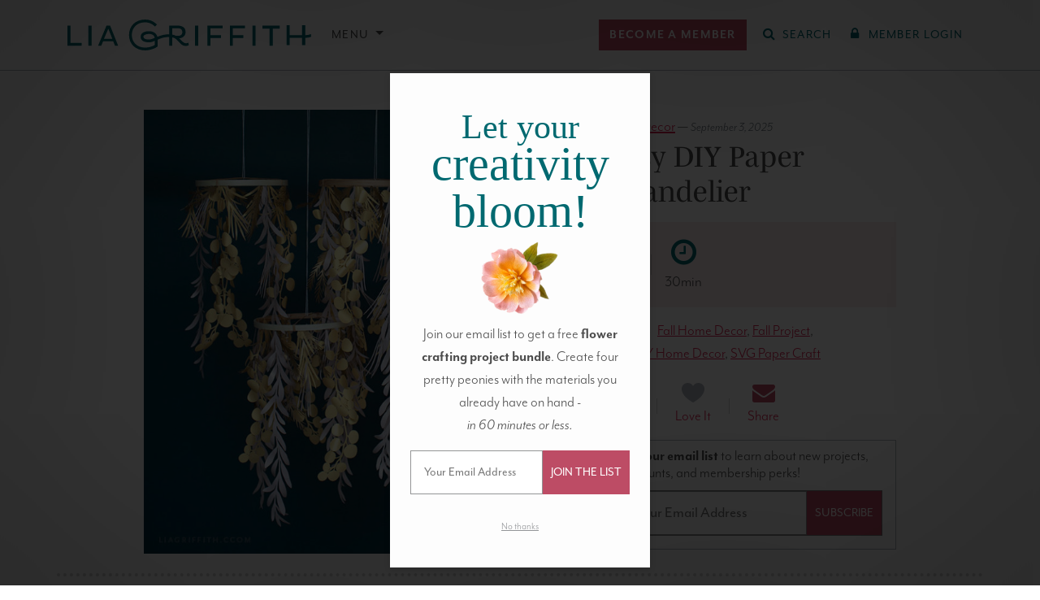

--- FILE ---
content_type: text/html; charset=UTF-8
request_url: https://liagriffith.com/paper-leaf-chandelier/
body_size: 69044
content:
<!DOCTYPE html>
<!--[if lt IE 7 ]> <html lang="en" class="ie6"> <![endif]-->
<!--[if IE 7 ]>    <html lang="en" class="ie7"> <![endif]-->
<!--[if IE 8 ]>    <html lang="en" class="ie8"> <![endif]-->
<!--[if IE 9 ]>    <html lang="en" class="ie9"> <![endif]-->
<!--[if (gt IE 9)|!(IE)]><!--> <html lang="en" class=""> <!--<![endif]-->
<head>
  <meta charset="utf-8" />
<script type="text/javascript">
/* <![CDATA[ */
var gform;gform||(document.addEventListener("gform_main_scripts_loaded",function(){gform.scriptsLoaded=!0}),document.addEventListener("gform/theme/scripts_loaded",function(){gform.themeScriptsLoaded=!0}),window.addEventListener("DOMContentLoaded",function(){gform.domLoaded=!0}),gform={domLoaded:!1,scriptsLoaded:!1,themeScriptsLoaded:!1,isFormEditor:()=>"function"==typeof InitializeEditor,callIfLoaded:function(o){return!(!gform.domLoaded||!gform.scriptsLoaded||!gform.themeScriptsLoaded&&!gform.isFormEditor()||(gform.isFormEditor()&&console.warn("The use of gform.initializeOnLoaded() is deprecated in the form editor context and will be removed in Gravity Forms 3.1."),o(),0))},initializeOnLoaded:function(o){gform.callIfLoaded(o)||(document.addEventListener("gform_main_scripts_loaded",()=>{gform.scriptsLoaded=!0,gform.callIfLoaded(o)}),document.addEventListener("gform/theme/scripts_loaded",()=>{gform.themeScriptsLoaded=!0,gform.callIfLoaded(o)}),window.addEventListener("DOMContentLoaded",()=>{gform.domLoaded=!0,gform.callIfLoaded(o)}))},hooks:{action:{},filter:{}},addAction:function(o,r,e,t){gform.addHook("action",o,r,e,t)},addFilter:function(o,r,e,t){gform.addHook("filter",o,r,e,t)},doAction:function(o){gform.doHook("action",o,arguments)},applyFilters:function(o){return gform.doHook("filter",o,arguments)},removeAction:function(o,r){gform.removeHook("action",o,r)},removeFilter:function(o,r,e){gform.removeHook("filter",o,r,e)},addHook:function(o,r,e,t,n){null==gform.hooks[o][r]&&(gform.hooks[o][r]=[]);var d=gform.hooks[o][r];null==n&&(n=r+"_"+d.length),gform.hooks[o][r].push({tag:n,callable:e,priority:t=null==t?10:t})},doHook:function(r,o,e){var t;if(e=Array.prototype.slice.call(e,1),null!=gform.hooks[r][o]&&((o=gform.hooks[r][o]).sort(function(o,r){return o.priority-r.priority}),o.forEach(function(o){"function"!=typeof(t=o.callable)&&(t=window[t]),"action"==r?t.apply(null,e):e[0]=t.apply(null,e)})),"filter"==r)return e[0]},removeHook:function(o,r,t,n){var e;null!=gform.hooks[o][r]&&(e=(e=gform.hooks[o][r]).filter(function(o,r,e){return!!(null!=n&&n!=o.tag||null!=t&&t!=o.priority)}),gform.hooks[o][r]=e)}});
/* ]]> */
</script>

  <meta http-equiv="X-UA-Compatible" content="IE=Edge" />

  

  <meta name="viewport" content="width=device-width, initial-scale=1.0, maximum-scale=5.0, minimum-scale=1.0" />

  
  <link rel="icon" type="image/x-icon" href="https://liagriffith.com/wp-content/themes/lia-griffith/assets/images/favicon.ico" />

  <link rel="alternate" type="application/rss+xml" href="https://liagriffith.com/feed/" title="LiaGriffith.com RSS Feed" />

  
  <script type="text/javascript">var ajax_url = 'https://liagriffith.com/wp-admin/admin-ajax.php';</script>
  <script type="text/javascript">
    var LGMConfig = {
      environment: 'production',
      plans: {"monthly":{"id":"monthly","interval":"monthly","name":"Monthly","price":14.99,"price_in_cents":1499},"yearly":{"id":"yearly","interval":"yearly","name":"Annual","price":149,"price_in_cents":14900},"craft-circle":{"id":"craft-circle","interval":"yearly","name":"Craft Circle","price":199,"price_in_cents":19900},"gift-yearly":{"id":"gift-yearly","interval":"yearly","name":"Annual Gift","price":129,"price_in_cents":12900}}    };
  </script>

	<link rel="dns-prefetch" href="//cdn.hu-manity.co" /><link rel="preconnect" href="https://www.facebook.com"><link rel="preconnect" href="https://www.googleadservices.com"><link rel="preconnect" href="https://googleads.g.doubleclick.net"><link rel="preconnect" href="https://d2s9i74h8duohm.cloudfront.net"><link rel="preconnect" href="https://www.googletagmanager.com"><link rel="preconnect" href="https://connect.facebook.net"><link rel="preconnect" href="https://p.typekit.net"><link rel="preconnect" href="https://use.typekit.net">
		<!-- Cookie Compliance -->
		<script type="text/javascript">var huOptions = {"appID":"liagriffithcom-ff265b4","currentLanguage":"en","blocking":true,"globalCookie":false,"isAdmin":false,"privacyConsent":true,"forms":[],"customProviders":[{"IsCustom":true,"CategoryID":1,"ProviderID":"0a75c8-68f2--135f-ba904d","ProviderURL":"https:\/\/www.klaviyo.com\/legal\/privacy\/privacy-notice","ProviderName":"Klaviyo","ProviderDescription":"Customized emails for subscribed members."},{"IsCustom":true,"CategoryID":1,"ProviderID":"c93292-dda3--4a59-f91780","ProviderURL":"https:\/\/vimeo.com\/privacy","ProviderName":"Vimeo","ProviderDescription":""},{"IsCustom":true,"CategoryID":1,"ProviderID":"78a461-75bc--5024-2322a8","ProviderURL":"https:\/\/policies.google.com\/privacy","ProviderName":"Google Recaptcha","ProviderDescription":"Recaptcha security question."},{"IsCustom":true,"CategoryID":1,"ProviderID":"9b5ae2-9fa0--ab98-6ae62a","ProviderURL":"https:\/\/policies.google.com\/privacy","ProviderName":"YouTube","ProviderDescription":"Show the chat functions for YouTube Lives."}],"customPatterns":[{"Pattern":"vimeo.com","CookieID":"f9f27c-3eda--ca04-f614e6","IsCustom":true,"CategoryID":1,"ProviderID":"c93292-dda3--4a59-f91780","PatternType":"iFrame","PatternFormat":"URL"},{"Pattern":"klaviyo.com","CookieID":"5a0d8d-c786--fbe5-5c84f0","IsCustom":true,"CategoryID":1,"ProviderID":"0a75c8-68f2--135f-ba904d","PatternType":"script","PatternFormat":"URL"},{"Pattern":"google.com\/recaptcha","CookieID":"0ea1fc-0da5--a6c7-10be47","IsCustom":true,"CategoryID":1,"ProviderID":"78a461-75bc--5024-2322a8","PatternType":"script","PatternFormat":"URL"},{"Pattern":"youtube.com","CookieID":"3cfae1-6ec2--f64a-a57fb6","IsCustom":true,"CategoryID":1,"ProviderID":"9b5ae2-9fa0--ab98-6ae62a","PatternType":"iFrame","PatternFormat":"URL"},{"Pattern":"youtube.com\/embed","CookieID":"19bcac-8050--1826-b7c192","IsCustom":true,"CategoryID":1,"ProviderID":"9b5ae2-9fa0--ab98-6ae62a","PatternType":"iFrame","PatternFormat":"URL"},{"Pattern":"vimeo.com","CookieID":"72b95a-ba1c--bc0e-098ac2","IsCustom":true,"CategoryID":1,"ProviderID":"c93292-dda3--4a59-f91780","PatternType":"script","PatternFormat":"URL"},{"Pattern":"youtube.com","CookieID":"1934e7-3624--d1ec-3fcd05","IsCustom":true,"CategoryID":1,"ProviderID":"9b5ae2-9fa0--ab98-6ae62a","PatternType":"script","PatternFormat":"URL"},{"Pattern":"vimeo.com\/api","CookieID":"6c076f-835e--93bc-d4a8e9","IsCustom":true,"CategoryID":1,"ProviderID":"c93292-dda3--4a59-f91780","PatternType":"iFrame","PatternFormat":"URL"},{"Pattern":"vimeo.com\/player","CookieID":"4593e6-5a83--a108-86ec40","IsCustom":true,"CategoryID":1,"ProviderID":"c93292-dda3--4a59-f91780","PatternType":"iFrame","PatternFormat":"URL"},{"Pattern":"player.vimeo.com","CookieID":"77e64d-9603--81a0-9958e1","IsCustom":true,"CategoryID":1,"ProviderID":"c93292-dda3--4a59-f91780","PatternType":"iFrame","PatternFormat":"URL"},{"Pattern":"player.vimeo.com\/video","CookieID":"62befe-8a5b--c98a-982a7d","IsCustom":true,"CategoryID":1,"ProviderID":"c93292-dda3--4a59-f91780","PatternType":"iFrame","PatternFormat":"URL"},{"Pattern":"player.vimeo.com\/api","CookieID":"5eac52-80e6--3bbc-78bc71","IsCustom":true,"CategoryID":1,"ProviderID":"c93292-dda3--4a59-f91780","PatternType":"iFrame","PatternFormat":"URL"}],"googleConsentDefault":{"ad_storage":4,"analytics_storage":2,"functionality_storage":3,"personalization_storage":3,"security_storage":3,"ad_personalization":4,"ad_user_data":4},"facebookConsentDefault":{"consent":4}};</script>
		<script type="text/javascript" src="https://cdn.hu-manity.co/hu-banner.min.js"></script><meta name='robots' content='index, follow, max-image-preview:large, max-snippet:-1, max-video-preview:-1' />
	<style>img:is([sizes="auto" i], [sizes^="auto," i]) { contain-intrinsic-size: 3000px 1500px }</style>
	        <script type='text/javascript'>
        window.dataLayer = window.dataLayer || [];
        dataLayer.push({"event":"user_data_loaded","userData":{"user_id":null,"membership_type":null,"membership_status":null},"timestamp":1769258731});
        </script>
        
	<!-- This site is optimized with the Yoast SEO Premium plugin v26.1 (Yoast SEO v26.1.1) - https://yoast.com/wordpress/plugins/seo/ -->
	<title>Easy DIY Paper Leaf Chandelier - Lia Griffith</title>
	<meta name="description" content="Learn how to create a gorgeous paper leaf chandelier to display in your home during fall and wintertime. Download our DIY template to get started!" />
	<link rel="canonical" href="https://liagriffith.com/paper-leaf-chandelier/" />
	<meta property="og:locale" content="en_US" />
	<meta property="og:type" content="article" />
	<meta property="og:title" content="Easy DIY Paper Chandelier" />
	<meta property="og:description" content="Learn how to create a gorgeous paper leaf chandelier to display in your home during fall and wintertime. Download our DIY template to get started!" />
	<meta property="og:url" content="https://liagriffith.com/paper-leaf-chandelier/" />
	<meta property="og:site_name" content="Lia Griffith" />
	<meta property="article:publisher" content="https://www.facebook.com/liagriffith.hyl" />
	<meta property="article:published_time" content="2021-10-21T13:00:00+00:00" />
	<meta property="article:modified_time" content="2025-09-03T18:16:56+00:00" />
	<meta property="og:image" content="https://d2s9i74h8duohm.cloudfront.net/wp-content/uploads/2019/10/Paper_Eucalyptus_Chandelier_6.jpg" />
	<meta property="og:image:width" content="750" />
	<meta property="og:image:height" content="750" />
	<meta property="og:image:type" content="image/jpeg" />
	<meta name="author" content="Lia Griffith" />
	<meta name="twitter:card" content="summary_large_image" />
	<meta name="twitter:creator" content="@LiaGriffith" />
	<meta name="twitter:site" content="@LiaGriffith" />
	<meta name="twitter:label1" content="Written by" />
	<meta name="twitter:data1" content="Lia Griffith" />
	<meta name="twitter:label2" content="Est. reading time" />
	<meta name="twitter:data2" content="5 minutes" />
	<script type="application/ld+json" class="yoast-schema-graph">{"@context":"https://schema.org","@graph":[{"@type":"Article","@id":"https://liagriffith.com/paper-leaf-chandelier/#article","isPartOf":{"@id":"https://liagriffith.com/paper-leaf-chandelier/"},"author":{"name":"Lia Griffith","@id":"https://liagriffith.com/#/schema/person/63c8e90867dfee0c399cc27af5174c99"},"headline":"Easy DIY Paper Chandelier","datePublished":"2021-10-21T13:00:00+00:00","dateModified":"2025-09-03T18:16:56+00:00","mainEntityOfPage":{"@id":"https://liagriffith.com/paper-leaf-chandelier/"},"wordCount":418,"commentCount":8,"publisher":{"@id":"https://liagriffith.com/#organization"},"image":{"@id":"https://liagriffith.com/paper-leaf-chandelier/#primaryimage"},"thumbnailUrl":"https://d2s9i74h8duohm.cloudfront.net/wp-content/uploads/2019/10/Paper_Eucalyptus_Chandelier_6.jpg","keywords":["Fall Home Decor","Fall Project","Free DIY Home Decor","Freebies","SVG Paper Craft"],"articleSection":["DIY Home","Freebie Flowers","Freebie SVG files","Paper Decor","Thanksgiving &amp; Fall Crafts","Videos"],"inLanguage":"en-US","potentialAction":[{"@type":"CommentAction","name":"Comment","target":["https://liagriffith.com/paper-leaf-chandelier/#respond"]}]},{"@type":"WebPage","@id":"https://liagriffith.com/paper-leaf-chandelier/","url":"https://liagriffith.com/paper-leaf-chandelier/","name":"Easy DIY Paper Leaf Chandelier - Lia Griffith","isPartOf":{"@id":"https://liagriffith.com/#website"},"primaryImageOfPage":{"@id":"https://liagriffith.com/paper-leaf-chandelier/#primaryimage"},"image":{"@id":"https://liagriffith.com/paper-leaf-chandelier/#primaryimage"},"thumbnailUrl":"https://d2s9i74h8duohm.cloudfront.net/wp-content/uploads/2019/10/Paper_Eucalyptus_Chandelier_6.jpg","datePublished":"2021-10-21T13:00:00+00:00","dateModified":"2025-09-03T18:16:56+00:00","description":"Learn how to create a gorgeous paper leaf chandelier to display in your home during fall and wintertime. Download our DIY template to get started!","breadcrumb":{"@id":"https://liagriffith.com/paper-leaf-chandelier/#breadcrumb"},"inLanguage":"en-US","potentialAction":[{"@type":"ReadAction","target":["https://liagriffith.com/paper-leaf-chandelier/"]}]},{"@type":"ImageObject","inLanguage":"en-US","@id":"https://liagriffith.com/paper-leaf-chandelier/#primaryimage","url":"https://d2s9i74h8duohm.cloudfront.net/wp-content/uploads/2019/10/Paper_Eucalyptus_Chandelier_6.jpg","contentUrl":"https://d2s9i74h8duohm.cloudfront.net/wp-content/uploads/2019/10/Paper_Eucalyptus_Chandelier_6.jpg","width":750,"height":750,"caption":"paper leaf chandelier"},{"@type":"BreadcrumbList","@id":"https://liagriffith.com/paper-leaf-chandelier/#breadcrumb","itemListElement":[{"@type":"ListItem","position":1,"name":"Home","item":"https://liagriffith.com/"},{"@type":"ListItem","position":2,"name":"Easy DIY Paper Chandelier"}]},{"@type":"WebSite","@id":"https://liagriffith.com/#website","url":"https://liagriffith.com/","name":"Lia Griffith","description":"handcraft your life","publisher":{"@id":"https://liagriffith.com/#organization"},"potentialAction":[{"@type":"SearchAction","target":{"@type":"EntryPoint","urlTemplate":"https://liagriffith.com/?s={search_term_string}"},"query-input":{"@type":"PropertyValueSpecification","valueRequired":true,"valueName":"search_term_string"}}],"inLanguage":"en-US"},{"@type":"Organization","@id":"https://liagriffith.com/#organization","name":"Lia Griffith","url":"https://liagriffith.com/","logo":{"@type":"ImageObject","inLanguage":"en-US","@id":"https://liagriffith.com/#/schema/logo/image/","url":"https://lia-griffith-media.s3.us-west-2.amazonaws.com/wp-content/uploads/2015/08/lia-email-logo.png","contentUrl":"https://lia-griffith-media.s3.us-west-2.amazonaws.com/wp-content/uploads/2015/08/lia-email-logo.png","width":400,"height":52,"caption":"Lia Griffith"},"image":{"@id":"https://liagriffith.com/#/schema/logo/image/"},"sameAs":["https://www.facebook.com/liagriffith.hyl","https://x.com/LiaGriffith","https://www.youtube.com/channel/UCBVkQp7dLhvlvNtt9pQ7u6w","https://www.instagram.com/liagriffith/","https://www.pinterest.com/liag/"]},{"@type":"Person","@id":"https://liagriffith.com/#/schema/person/63c8e90867dfee0c399cc27af5174c99","name":"Lia Griffith","image":{"@type":"ImageObject","inLanguage":"en-US","@id":"https://liagriffith.com/#/schema/person/image/","url":"https://secure.gravatar.com/avatar/ef6b5b57785f438b486d16141a00fa0d5a6072f797cda0ac6bdbda93e1522ceb?s=96&d=mm&r=g","contentUrl":"https://secure.gravatar.com/avatar/ef6b5b57785f438b486d16141a00fa0d5a6072f797cda0ac6bdbda93e1522ceb?s=96&d=mm&r=g","caption":"Lia Griffith"},"url":"https://liagriffith.com/author/annaliagriffith-com/"}]}</script>
	<!-- / Yoast SEO Premium plugin. -->


<link rel='dns-prefetch' href='//scripts.mediavine.com' />
<link rel='dns-prefetch' href='//use.fontawesome.com' />
<link rel='dns-prefetch' href='//use.typekit.net' />
<link rel='dns-prefetch' href='//hcaptcha.com' />
<link rel="alternate" type="application/rss+xml" title="Lia Griffith &raquo; Easy DIY Paper Chandelier Comments Feed" href="https://liagriffith.com/paper-leaf-chandelier/feed/" />
<style id='liagriffithmedia-downloads-view-style-inline-css' type='text/css'>
.download-cta-option:hover{border-color:var(--bs-primary)!important}.download-cta-option:has(input:checked){background-color:var(--bs-light-primary)!important;border-color:var(--bs-primary)!important}

</style>
<link rel='stylesheet' id='wp-block-library-css' href='https://liagriffith.com/wp-includes/css/dist/block-library/style.min.css?ver=6.8.3' type='text/css' media='all' />
<style id='liagriffithmedia-top-banner-style-inline-css' type='text/css'>
@media screen and (max-width:576px){.wp-block-liagriffithmedia-top-banner .top-banner__heading{font-size:8vw}}

</style>
<style id='liagriffithmedia-solution-banner-style-inline-css' type='text/css'>
.wp-block-liagriffithmedia-solution-banner .solution-banner__heading h1{color:#435727}@media(min-width:992px){.wp-block-liagriffithmedia-solution-banner .solution-banner__heading{padding-right:4em}}

</style>
<style id='liagriffithmedia-look-inside-style-inline-css' type='text/css'>
.wp-block-liagriffithmedia-look-inside .home-video-banner{background-color:#103234;padding:20px 0;width:100%}.wp-block-liagriffithmedia-look-inside .home-video-banner__container{margin:0 auto;max-width:1284px;position:relative;width:100%}.wp-block-liagriffithmedia-look-inside .home-video-banner__text{background:rgba(4,89,86,.6);color:#fff;height:16rem;left:50%;line-height:2.5rem;margin:-8rem 0 0 -25rem;position:absolute;text-align:center;top:50%;width:50rem;z-index:10}.wp-block-liagriffithmedia-look-inside .home-video-banner__text--sans{font-size:2.3rem;font-weight:700;letter-spacing:.11em;position:absolute;text-transform:uppercase;top:2rem;width:100%}.wp-block-liagriffithmedia-look-inside .home-video-banner__text--serif{bottom:2.5rem;font-family:mrs-eaves,Times New Roman,serif;font-size:4.8rem;font-style:italic;letter-spacing:.03em;position:absolute;text-transform:lowercase;width:100%}.wp-block-liagriffithmedia-look-inside .home-video-banner__video-body{padding-top:56.25%;position:relative;width:100%}.wp-block-liagriffithmedia-look-inside .home-video-banner__video-body iframe{height:100%;position:absolute;top:0;width:100%}.wp-block-liagriffithmedia-look-inside .video-embed.state-error .video-embed__loaded-message,.wp-block-liagriffithmedia-look-inside .video-embed.state-loaded .video-embed__container{opacity:1;transition:.25s ease,visibility 0s;visibility:visible}.wp-block-liagriffithmedia-look-inside .home-video-banner__text.state-loaded,.wp-block-liagriffithmedia-look-inside .video-embed.state-loaded .video-embed__cover,.wp-block-liagriffithmedia-look-inside .video-embed.state-played .video-embed__loaded-message,.wp-block-liagriffithmedia-look-inside .video-embed__loaded-message{opacity:0;transition:.25s ease,visibility 0s .25s;visibility:hidden}.wp-block-liagriffithmedia-look-inside .video-embed__loaded-message{background:rgba(4,89,86,.6);color:#fff;font-size:2.2rem;font-weight:400;left:50%;letter-spacing:.08rem;margin:-2.2rem 0 0 -9rem;padding:.5em;pointer-events:none;position:absolute;text-align:center;text-transform:uppercase;top:50%;width:18rem;z-index:40}.wp-block-liagriffithmedia-look-inside .video-embed__container,.wp-block-liagriffithmedia-look-inside .video-embed__cover{display:block;height:100%;left:0;position:absolute;top:0;width:100%}.wp-block-liagriffithmedia-look-inside .video-embed__cover{margin-bottom:8px;overflow:hidden;transition:.25s ease,visibility 0s}.wp-block-liagriffithmedia-look-inside .video-embed__cover:before{background:radial-gradient(center,ellipse farthest-corner,transparent 0,rgba(0,0,0,.25) 80%);bottom:0;content:"";display:block;left:0;position:absolute;right:0;top:0}.wp-block-liagriffithmedia-look-inside .video-embed__cover:hover .video-embed__icon-play-circle{transform:scale(1.2)}.wp-block-liagriffithmedia-look-inside .video-embed__cover img{display:block;position:relative;width:100%}.wp-block-liagriffithmedia-look-inside a.video-embed__cover:hover{opacity:1}.wp-block-liagriffithmedia-look-inside .video-embed__cover .video-embed__icon-play-circle{background:rgba(4,89,86,.6);border-radius:5rem;display:block;fill:#fff;height:5rem;left:50%;margin:-2.5rem 0 0 -2.5rem;position:absolute;top:50%;transition:.45s cubic-bezier(.325,.695,.095,1.19);width:5rem}.wp-block-liagriffithmedia-look-inside .video-embed__icon-play-circle{z-index:20}.wp-block-liagriffithmedia-look-inside .video-embed__container{transition:.25s ease,visibility 0s .25s}.wp-block-liagriffithmedia-look-inside .video-embed__container iframe{height:100%;width:100%;z-index:30}@media screen and (max-width:767px){.wp-block-liagriffithmedia-look-inside .home-video-banner{background-color:#eeeded;padding:0 0 40px}.wp-block-liagriffithmedia-look-inside .home-video-banner__text{background:none;color:var(--wp--preset--color--primary);display:block;height:auto;margin:0 10px;padding:20px 0;position:static;width:auto}.wp-block-liagriffithmedia-look-inside .home-video-banner__text--sans,.wp-block-liagriffithmedia-look-inside .home-video-banner__text--serif{position:static;width:100%}.wp-block-liagriffithmedia-look-inside .home-video-banner__text--sans{font-size:2rem;font-weight:400;letter-spacing:.15em}.wp-block-liagriffithmedia-look-inside .home-video-banner__text--serif{font-size:2.8rem;letter-spacing:.09em}.wp-block-liagriffithmedia-look-inside .home-video-banner__text.state-loaded{opacity:1;visibility:visible}}

</style>
<style id='liagriffithmedia-membership-benefits-style-inline-css' type='text/css'>
.wp-block-liagriffithmedia-membership-benefits .portal-membership-benefits__membership-block{margin-bottom:4rem;position:relative}.wp-block-liagriffithmedia-membership-benefits .portal-membership-benefits__benefit-row{border-bottom:var(--bs-border-width) dashed var(--bs-border-color)}.wp-block-liagriffithmedia-membership-benefits .portal-membership-benefits.column-count-3 .portal-membership-benefits__benefit-col:first-child{width:40%}.wp-block-liagriffithmedia-membership-benefits .portal-membership-benefits.column-count-3 .portal-membership-benefits__benefit-col{width:30%}.wp-block-liagriffithmedia-membership-benefits .portal-membership-benefits.column-count-4 .portal-membership-benefits__benefit-col:first-child{width:40%}.wp-block-liagriffithmedia-membership-benefits .portal-membership-benefits.column-count-4 .portal-membership-benefits__benefit-col{width:20%}.wp-block-liagriffithmedia-membership-benefits .portal-membership-benefits__benefit-col:first-child{border:none}.wp-block-liagriffithmedia-membership-benefits .portal-membership-benefits__benefit-col{border-left:var(--bs-border-width) solid var(--bs-border-color)}.wp-block-liagriffithmedia-membership-benefits .portal-membership-benefits__benefit-col.benefit-col--yearly{border-left:var(--bs-border-width) solid var(--bs-border-color);border-right:var(--bs-border-width) solid var(--bs-border-color)}.wp-block-liagriffithmedia-membership-benefits .portal-membership-benefits__benefit-col.benefit-col--craft-circle{border-left:none;border-right:var(--bs-border-width) solid var(--bs-border-color)}.wp-block-liagriffithmedia-membership-benefits .portal-membership-benefits__benefit-col.benefit-col--yearly{background-color:#f8edf0}.wp-block-liagriffithmedia-membership-benefits .portal-membership-benefits__heading--craft-circle,.wp-block-liagriffithmedia-membership-benefits .portal-membership-benefits__heading--monthly{font-size:2.5rem}.wp-block-liagriffithmedia-membership-benefits .portal-membership-benefits__heading--yearly{font-size:3.25rem}.wp-block-liagriffithmedia-membership-benefits .portal-membership-benefits__col-heading--monthly,.wp-block-liagriffithmedia-membership-benefits .portal-membership-benefits__heading--monthly{color:#747474}.wp-block-liagriffithmedia-membership-benefits .portal-membership-benefits__col-heading--yearly,.wp-block-liagriffithmedia-membership-benefits .portal-membership-benefits__heading--yearly{color:var(--bs-primary)}.wp-block-liagriffithmedia-membership-benefits .portal-membership-benefits__col-heading--craft-circle,.wp-block-liagriffithmedia-membership-benefits .portal-membership-benefits__heading--craft-circle{color:var(--bs-secondary)}.wp-block-liagriffithmedia-membership-benefits .portal-membership-benefits__col-heading--craft-circle small,.wp-block-liagriffithmedia-membership-benefits .portal-membership-benefits__col-heading--monthly small,.wp-block-liagriffithmedia-membership-benefits .portal-membership-benefits__col-heading--yearly small,.wp-block-liagriffithmedia-membership-benefits .portal-membership-benefits__heading--craft-circle small,.wp-block-liagriffithmedia-membership-benefits .portal-membership-benefits__heading--monthly small,.wp-block-liagriffithmedia-membership-benefits .portal-membership-benefits__heading--yearly small{color:var(--bs-body-color);font-family:var(--bs-body-font-family);font-size:.4em;letter-spacing:.2em}

</style>
<style id='liagriffithmedia-lead-content-style-inline-css' type='text/css'>
.wp-block-liagriffithmedia-lead-content p:last-child{margin-bottom:0!important}

</style>
<style id='liagriffithmedia-benefits-bar-style-inline-css' type='text/css'>
.wp-block-liagriffithmedia-benefits-bar .benefit-item{border-right:2px solid var(--bs-white)}.wp-block-liagriffithmedia-benefits-bar .benefit-item:first-child{border-left:2px solid var(--bs-white)}@media screen and (max-width:768px){.wp-block-liagriffithmedia-benefits-bar .benefit-item{border-right:none;border-top:1px solid var(--bs-white)}.wp-block-liagriffithmedia-benefits-bar .benefit-item:first-child{border:none}}

</style>
<style id='liagriffithmedia-condition-wrapper-style-inline-css' type='text/css'>
.wp-block-liagriffithmedia-condition-wrapper .condition-wrapper__inner-blocks-border{border:3px dashed red;padding:10px}.wp-block-liagriffithmedia-condition-wrapper .condition-wrapper__admin-message{color:red}

</style>
<style id='liagriffithmedia-sfwd-condition-wrapper-style-inline-css' type='text/css'>
.wp-block-liagriffithmedia-sfwd-condition-wrapper .condition-wrapper__inner-blocks-border{border:3px dashed red;padding:10px}.wp-block-liagriffithmedia-sfwd-condition-wrapper .condition-wrapper__admin-message{color:red}

</style>
<link rel='preload' as='style' href='https://liagriffith.com/wp-content/plugins/easy-digital-downloads-pro/includes/blocks/assets/css/edd-blocks.css?ver=3.6.2'> <link rel='stylesheet' id='edd-blocks-css' href='https://liagriffith.com/wp-content/plugins/easy-digital-downloads-pro/includes/blocks/assets/css/edd-blocks.css?ver=3.6.2' type='text/css' media='all' />
<style id='global-styles-inline-css' type='text/css'>
:root{--wp--preset--aspect-ratio--square: 1;--wp--preset--aspect-ratio--4-3: 4/3;--wp--preset--aspect-ratio--3-4: 3/4;--wp--preset--aspect-ratio--3-2: 3/2;--wp--preset--aspect-ratio--2-3: 2/3;--wp--preset--aspect-ratio--16-9: 16/9;--wp--preset--aspect-ratio--9-16: 9/16;--wp--preset--color--black: #000000;--wp--preset--color--cyan-bluish-gray: #abb8c3;--wp--preset--color--white: #ffffff;--wp--preset--color--pale-pink: #f78da7;--wp--preset--color--vivid-red: #cf2e2e;--wp--preset--color--luminous-vivid-orange: #ff6900;--wp--preset--color--luminous-vivid-amber: #fcb900;--wp--preset--color--light-green-cyan: #7bdcb5;--wp--preset--color--vivid-green-cyan: #00d084;--wp--preset--color--pale-cyan-blue: #8ed1fc;--wp--preset--color--vivid-cyan-blue: #0693e3;--wp--preset--color--vivid-purple: #9b51e0;--wp--preset--color--body: #4d4d4d;--wp--preset--color--muted-gray: #6c757d;--wp--preset--color--light-gray: #f5f5f5;--wp--preset--color--primary: #006970;--wp--preset--color--light-primary: #e6f4f5;--wp--preset--color--secondary: #bd4c65;--wp--preset--color--light-secondary: #f8e9ea;--wp--preset--color--light-yellow: #ffe599;--wp--preset--color--pine-green: #435727;--wp--preset--gradient--vivid-cyan-blue-to-vivid-purple: linear-gradient(135deg,rgba(6,147,227,1) 0%,rgb(155,81,224) 100%);--wp--preset--gradient--light-green-cyan-to-vivid-green-cyan: linear-gradient(135deg,rgb(122,220,180) 0%,rgb(0,208,130) 100%);--wp--preset--gradient--luminous-vivid-amber-to-luminous-vivid-orange: linear-gradient(135deg,rgba(252,185,0,1) 0%,rgba(255,105,0,1) 100%);--wp--preset--gradient--luminous-vivid-orange-to-vivid-red: linear-gradient(135deg,rgba(255,105,0,1) 0%,rgb(207,46,46) 100%);--wp--preset--gradient--very-light-gray-to-cyan-bluish-gray: linear-gradient(135deg,rgb(238,238,238) 0%,rgb(169,184,195) 100%);--wp--preset--gradient--cool-to-warm-spectrum: linear-gradient(135deg,rgb(74,234,220) 0%,rgb(151,120,209) 20%,rgb(207,42,186) 40%,rgb(238,44,130) 60%,rgb(251,105,98) 80%,rgb(254,248,76) 100%);--wp--preset--gradient--blush-light-purple: linear-gradient(135deg,rgb(255,206,236) 0%,rgb(152,150,240) 100%);--wp--preset--gradient--blush-bordeaux: linear-gradient(135deg,rgb(254,205,165) 0%,rgb(254,45,45) 50%,rgb(107,0,62) 100%);--wp--preset--gradient--luminous-dusk: linear-gradient(135deg,rgb(255,203,112) 0%,rgb(199,81,192) 50%,rgb(65,88,208) 100%);--wp--preset--gradient--pale-ocean: linear-gradient(135deg,rgb(255,245,203) 0%,rgb(182,227,212) 50%,rgb(51,167,181) 100%);--wp--preset--gradient--electric-grass: linear-gradient(135deg,rgb(202,248,128) 0%,rgb(113,206,126) 100%);--wp--preset--gradient--midnight: linear-gradient(135deg,rgb(2,3,129) 0%,rgb(40,116,252) 100%);--wp--preset--font-size--small: 0.875rem;--wp--preset--font-size--medium: 20px;--wp--preset--font-size--large: 36px;--wp--preset--font-size--x-large: 42px;--wp--preset--font-size--h-6: 1rem;--wp--preset--font-size--base: 1.2rem;--wp--preset--font-size--lead: 1.25rem;--wp--preset--font-size--h-4: calc(1.275rem + 0.3vw);--wp--preset--font-size--h-3: calc(1.3rem + 0.6vw);--wp--preset--font-size--h-2: calc(1.325rem + 0.9vw);--wp--preset--font-size--h-1: calc(1.35rem + 1.2vw);--wp--preset--font-size--display-6: calc(1.375rem + 1.5vw);--wp--preset--font-size--display-5: calc(1.425rem + 2.1vw);--wp--preset--font-size--display-4: calc(1.475rem + 2.7vw);--wp--preset--font-size--display-3: calc(1.525rem + 3.3vw);--wp--preset--font-size--display-2: calc(1.575rem + 3.9vw);--wp--preset--font-size--display-1: calc(1.625rem + 4.5vw);--wp--preset--font-family--sans: mr-eaves-modern, sans-serif;--wp--preset--font-family--serif: mencken-std, serif;--wp--preset--spacing--20: 0.44rem;--wp--preset--spacing--30: 0.67rem;--wp--preset--spacing--40: 1rem;--wp--preset--spacing--50: 1.5rem;--wp--preset--spacing--60: 2.25rem;--wp--preset--spacing--70: 3.38rem;--wp--preset--spacing--80: 5.06rem;--wp--preset--spacing--1: 0.25rem;--wp--preset--spacing--2: 0.5rem;--wp--preset--spacing--3: 1rem;--wp--preset--spacing--4: 1.5rem;--wp--preset--spacing--5: 3rem;--wp--preset--shadow--natural: 6px 6px 9px rgba(0, 0, 0, 0.2);--wp--preset--shadow--deep: 12px 12px 50px rgba(0, 0, 0, 0.4);--wp--preset--shadow--sharp: 6px 6px 0px rgba(0, 0, 0, 0.2);--wp--preset--shadow--outlined: 6px 6px 0px -3px rgba(255, 255, 255, 1), 6px 6px rgba(0, 0, 0, 1);--wp--preset--shadow--crisp: 6px 6px 0px rgba(0, 0, 0, 1);}:where(body) { margin: 0; }.wp-site-blocks > .alignleft { float: left; margin-right: 2em; }.wp-site-blocks > .alignright { float: right; margin-left: 2em; }.wp-site-blocks > .aligncenter { justify-content: center; margin-left: auto; margin-right: auto; }:where(.wp-site-blocks) > * { margin-block-start: 0; margin-block-end: 0; }:where(.wp-site-blocks) > :first-child { margin-block-start: 0; }:where(.wp-site-blocks) > :last-child { margin-block-end: 0; }:root { --wp--style--block-gap: 0; }:root :where(.is-layout-flow) > :first-child{margin-block-start: 0;}:root :where(.is-layout-flow) > :last-child{margin-block-end: 0;}:root :where(.is-layout-flow) > *{margin-block-start: 0;margin-block-end: 0;}:root :where(.is-layout-constrained) > :first-child{margin-block-start: 0;}:root :where(.is-layout-constrained) > :last-child{margin-block-end: 0;}:root :where(.is-layout-constrained) > *{margin-block-start: 0;margin-block-end: 0;}:root :where(.is-layout-flex){gap: 0;}:root :where(.is-layout-grid){gap: 0;}.is-layout-flow > .alignleft{float: left;margin-inline-start: 0;margin-inline-end: 2em;}.is-layout-flow > .alignright{float: right;margin-inline-start: 2em;margin-inline-end: 0;}.is-layout-flow > .aligncenter{margin-left: auto !important;margin-right: auto !important;}.is-layout-constrained > .alignleft{float: left;margin-inline-start: 0;margin-inline-end: 2em;}.is-layout-constrained > .alignright{float: right;margin-inline-start: 2em;margin-inline-end: 0;}.is-layout-constrained > .aligncenter{margin-left: auto !important;margin-right: auto !important;}.is-layout-constrained > :where(:not(.alignleft):not(.alignright):not(.alignfull)){margin-left: auto !important;margin-right: auto !important;}body .is-layout-flex{display: flex;}.is-layout-flex{flex-wrap: wrap;align-items: center;}.is-layout-flex > :is(*, div){margin: 0;}body .is-layout-grid{display: grid;}.is-layout-grid > :is(*, div){margin: 0;}body{background-color: var(--wp--preset--color--white);color: var(--wp--preset--color--body);font-family: var(--wp--preset--font-family--sans);font-size: var(--wp--preset--font-size--base);font-weight: 300;line-height: 1.5;padding-top: 0px;padding-right: 0px;padding-bottom: 0px;padding-left: 0px;}a:where(:not(.wp-element-button)){color: #d8224f;text-decoration: underline;}h1, h2, h3, h4, h5, h6{font-family: var(--wp--preset--font-family--serif);font-weight: 400;line-height: 1.2;}h1{font-size: var(--wp--preset--font-size--h-1);}h2{font-size: var(--wp--preset--font-size--h-2);}h3{font-size: var(--wp--preset--font-size--h-3);}h4{font-size: var(--wp--preset--font-size--h-4);}h5{font-size: var(--wp--preset--font-size--lead);}h6{font-size: var(--wp--preset--font-size--h-6);}:root :where(.wp-element-button, .wp-block-button__link){background-color: #32373c;border-width: 0;color: #fff;font-family: inherit;font-size: inherit;line-height: inherit;padding: calc(0.667em + 2px) calc(1.333em + 2px);text-decoration: none;}.has-black-color{color: var(--wp--preset--color--black) !important;}.has-cyan-bluish-gray-color{color: var(--wp--preset--color--cyan-bluish-gray) !important;}.has-white-color{color: var(--wp--preset--color--white) !important;}.has-pale-pink-color{color: var(--wp--preset--color--pale-pink) !important;}.has-vivid-red-color{color: var(--wp--preset--color--vivid-red) !important;}.has-luminous-vivid-orange-color{color: var(--wp--preset--color--luminous-vivid-orange) !important;}.has-luminous-vivid-amber-color{color: var(--wp--preset--color--luminous-vivid-amber) !important;}.has-light-green-cyan-color{color: var(--wp--preset--color--light-green-cyan) !important;}.has-vivid-green-cyan-color{color: var(--wp--preset--color--vivid-green-cyan) !important;}.has-pale-cyan-blue-color{color: var(--wp--preset--color--pale-cyan-blue) !important;}.has-vivid-cyan-blue-color{color: var(--wp--preset--color--vivid-cyan-blue) !important;}.has-vivid-purple-color{color: var(--wp--preset--color--vivid-purple) !important;}.has-body-color{color: var(--wp--preset--color--body) !important;}.has-muted-gray-color{color: var(--wp--preset--color--muted-gray) !important;}.has-light-gray-color{color: var(--wp--preset--color--light-gray) !important;}.has-primary-color{color: var(--wp--preset--color--primary) !important;}.has-light-primary-color{color: var(--wp--preset--color--light-primary) !important;}.has-secondary-color{color: var(--wp--preset--color--secondary) !important;}.has-light-secondary-color{color: var(--wp--preset--color--light-secondary) !important;}.has-light-yellow-color{color: var(--wp--preset--color--light-yellow) !important;}.has-pine-green-color{color: var(--wp--preset--color--pine-green) !important;}.has-black-background-color{background-color: var(--wp--preset--color--black) !important;}.has-cyan-bluish-gray-background-color{background-color: var(--wp--preset--color--cyan-bluish-gray) !important;}.has-white-background-color{background-color: var(--wp--preset--color--white) !important;}.has-pale-pink-background-color{background-color: var(--wp--preset--color--pale-pink) !important;}.has-vivid-red-background-color{background-color: var(--wp--preset--color--vivid-red) !important;}.has-luminous-vivid-orange-background-color{background-color: var(--wp--preset--color--luminous-vivid-orange) !important;}.has-luminous-vivid-amber-background-color{background-color: var(--wp--preset--color--luminous-vivid-amber) !important;}.has-light-green-cyan-background-color{background-color: var(--wp--preset--color--light-green-cyan) !important;}.has-vivid-green-cyan-background-color{background-color: var(--wp--preset--color--vivid-green-cyan) !important;}.has-pale-cyan-blue-background-color{background-color: var(--wp--preset--color--pale-cyan-blue) !important;}.has-vivid-cyan-blue-background-color{background-color: var(--wp--preset--color--vivid-cyan-blue) !important;}.has-vivid-purple-background-color{background-color: var(--wp--preset--color--vivid-purple) !important;}.has-body-background-color{background-color: var(--wp--preset--color--body) !important;}.has-muted-gray-background-color{background-color: var(--wp--preset--color--muted-gray) !important;}.has-light-gray-background-color{background-color: var(--wp--preset--color--light-gray) !important;}.has-primary-background-color{background-color: var(--wp--preset--color--primary) !important;}.has-light-primary-background-color{background-color: var(--wp--preset--color--light-primary) !important;}.has-secondary-background-color{background-color: var(--wp--preset--color--secondary) !important;}.has-light-secondary-background-color{background-color: var(--wp--preset--color--light-secondary) !important;}.has-light-yellow-background-color{background-color: var(--wp--preset--color--light-yellow) !important;}.has-pine-green-background-color{background-color: var(--wp--preset--color--pine-green) !important;}.has-black-border-color{border-color: var(--wp--preset--color--black) !important;}.has-cyan-bluish-gray-border-color{border-color: var(--wp--preset--color--cyan-bluish-gray) !important;}.has-white-border-color{border-color: var(--wp--preset--color--white) !important;}.has-pale-pink-border-color{border-color: var(--wp--preset--color--pale-pink) !important;}.has-vivid-red-border-color{border-color: var(--wp--preset--color--vivid-red) !important;}.has-luminous-vivid-orange-border-color{border-color: var(--wp--preset--color--luminous-vivid-orange) !important;}.has-luminous-vivid-amber-border-color{border-color: var(--wp--preset--color--luminous-vivid-amber) !important;}.has-light-green-cyan-border-color{border-color: var(--wp--preset--color--light-green-cyan) !important;}.has-vivid-green-cyan-border-color{border-color: var(--wp--preset--color--vivid-green-cyan) !important;}.has-pale-cyan-blue-border-color{border-color: var(--wp--preset--color--pale-cyan-blue) !important;}.has-vivid-cyan-blue-border-color{border-color: var(--wp--preset--color--vivid-cyan-blue) !important;}.has-vivid-purple-border-color{border-color: var(--wp--preset--color--vivid-purple) !important;}.has-body-border-color{border-color: var(--wp--preset--color--body) !important;}.has-muted-gray-border-color{border-color: var(--wp--preset--color--muted-gray) !important;}.has-light-gray-border-color{border-color: var(--wp--preset--color--light-gray) !important;}.has-primary-border-color{border-color: var(--wp--preset--color--primary) !important;}.has-light-primary-border-color{border-color: var(--wp--preset--color--light-primary) !important;}.has-secondary-border-color{border-color: var(--wp--preset--color--secondary) !important;}.has-light-secondary-border-color{border-color: var(--wp--preset--color--light-secondary) !important;}.has-light-yellow-border-color{border-color: var(--wp--preset--color--light-yellow) !important;}.has-pine-green-border-color{border-color: var(--wp--preset--color--pine-green) !important;}.has-vivid-cyan-blue-to-vivid-purple-gradient-background{background: var(--wp--preset--gradient--vivid-cyan-blue-to-vivid-purple) !important;}.has-light-green-cyan-to-vivid-green-cyan-gradient-background{background: var(--wp--preset--gradient--light-green-cyan-to-vivid-green-cyan) !important;}.has-luminous-vivid-amber-to-luminous-vivid-orange-gradient-background{background: var(--wp--preset--gradient--luminous-vivid-amber-to-luminous-vivid-orange) !important;}.has-luminous-vivid-orange-to-vivid-red-gradient-background{background: var(--wp--preset--gradient--luminous-vivid-orange-to-vivid-red) !important;}.has-very-light-gray-to-cyan-bluish-gray-gradient-background{background: var(--wp--preset--gradient--very-light-gray-to-cyan-bluish-gray) !important;}.has-cool-to-warm-spectrum-gradient-background{background: var(--wp--preset--gradient--cool-to-warm-spectrum) !important;}.has-blush-light-purple-gradient-background{background: var(--wp--preset--gradient--blush-light-purple) !important;}.has-blush-bordeaux-gradient-background{background: var(--wp--preset--gradient--blush-bordeaux) !important;}.has-luminous-dusk-gradient-background{background: var(--wp--preset--gradient--luminous-dusk) !important;}.has-pale-ocean-gradient-background{background: var(--wp--preset--gradient--pale-ocean) !important;}.has-electric-grass-gradient-background{background: var(--wp--preset--gradient--electric-grass) !important;}.has-midnight-gradient-background{background: var(--wp--preset--gradient--midnight) !important;}.has-small-font-size{font-size: var(--wp--preset--font-size--small) !important;}.has-medium-font-size{font-size: var(--wp--preset--font-size--medium) !important;}.has-large-font-size{font-size: var(--wp--preset--font-size--large) !important;}.has-x-large-font-size{font-size: var(--wp--preset--font-size--x-large) !important;}.has-h-6-font-size{font-size: var(--wp--preset--font-size--h-6) !important;}.has-base-font-size{font-size: var(--wp--preset--font-size--base) !important;}.has-lead-font-size{font-size: var(--wp--preset--font-size--lead) !important;}.has-h-4-font-size{font-size: var(--wp--preset--font-size--h-4) !important;}.has-h-3-font-size{font-size: var(--wp--preset--font-size--h-3) !important;}.has-h-2-font-size{font-size: var(--wp--preset--font-size--h-2) !important;}.has-h-1-font-size{font-size: var(--wp--preset--font-size--h-1) !important;}.has-display-6-font-size{font-size: var(--wp--preset--font-size--display-6) !important;}.has-display-5-font-size{font-size: var(--wp--preset--font-size--display-5) !important;}.has-display-4-font-size{font-size: var(--wp--preset--font-size--display-4) !important;}.has-display-3-font-size{font-size: var(--wp--preset--font-size--display-3) !important;}.has-display-2-font-size{font-size: var(--wp--preset--font-size--display-2) !important;}.has-display-1-font-size{font-size: var(--wp--preset--font-size--display-1) !important;}.has-sans-font-family{font-family: var(--wp--preset--font-family--sans) !important;}.has-serif-font-family{font-family: var(--wp--preset--font-family--serif) !important;}
:root :where(.wp-block-pullquote){font-size: 1.5em;line-height: 1.6;}
</style>
<link rel='stylesheet' id='dashicons-css' href='https://liagriffith.com/wp-includes/css/dashicons.min.css?ver=6.8.3' type='text/css' media='all' />
<link rel='preload' as='style' href='https://liagriffith.com/wp-content/plugins/sfwd-lms/src/assets/dist/css/admin-bar/styles.css?ver=4.25.4'> <link rel='stylesheet' id='learndash-admin-bar-css' href='https://liagriffith.com/wp-content/plugins/sfwd-lms/src/assets/dist/css/admin-bar/styles.css?ver=4.25.4' type='text/css' media='all' />
<link rel='preload' as='style' href='https://liagriffith.com/wp-content/themes/lia-griffith/assets/dist/styles/bootstrap.css?ver=17.2.0'> <link rel='stylesheet' id='bootstrap-css' href='https://liagriffith.com/wp-content/themes/lia-griffith/assets/dist/styles/bootstrap.css?ver=17.2.0' type='text/css' media='all' />
<link rel='stylesheet' id='lg-theme-css' href='https://liagriffith.com/wp-content/themes/lia-griffith/assets/dist/styles/theme.css?ver=17.2.0' type='text/css' media='all' />
<style id='lg-theme-inline-css' type='text/css'>

		:root {
			--edd-blocks-light-grey: var(--bs-border-color);
		}
	
</style>
<link rel='preload' as='style' href='https://liagriffith.com/wp-content/themes/lia-griffith/assets/dist/styles/grids.css?ver=17.2.0'> <link rel='stylesheet' id='lg-grids-css' href='https://liagriffith.com/wp-content/themes/lia-griffith/assets/dist/styles/grids.css?ver=17.2.0' type='text/css' media='all' />
<link rel='preload' as='style' href='https://liagriffith.com/wp-content/themes/lia-griffith/assets/dist/styles/single.css?ver=17.2.0'> <link rel='stylesheet' id='lg-single-css' href='https://liagriffith.com/wp-content/themes/lia-griffith/assets/dist/styles/single.css?ver=17.2.0' type='text/css' media='all' />
<link rel='preload' as='style' href='https://use.typekit.net/uih8fxu.css'> <link rel='stylesheet' id='typekit-uih8fxu-css' href='https://use.typekit.net/uih8fxu.css' type='text/css' media='all' />
<script type="text/javascript" src="https://liagriffith.com/wp-content/plugins/liagriffithmedia/includes/blocks/build/download/view.js?ver=79006d74d1ee3301e8cf" id="liagriffithmedia-downloads-view-script-js" defer="defer" data-wp-strategy="defer"></script>
<script type="text/javascript" async="async" fetchpriority="high" data-noptimize="1" data-cfasync="false" src="https://scripts.mediavine.com/tags/lia-griffith.js?ver=6.8.3" id="mv-script-wrapper-js"></script>
<script type="text/javascript" src="https://liagriffith.com/wp-includes/js/jquery/jquery.min.js?ver=3.7.1" id="jquery-core-js"></script>
<script type="text/javascript" src="https://liagriffith.com/wp-includes/js/jquery/jquery-migrate.min.js?ver=3.4.1" id="jquery-migrate-js"></script>
<script type="text/javascript" id="eio-lazy-load-js-extra">
/* <![CDATA[ */
var eio_lazy_vars = {"exactdn_domain":"","skip_autoscale":"0"};
/* ]]> */
</script>
<script type="text/javascript" async src="https://liagriffith.com/wp-content/plugins/ewww-image-optimizer-cloud/includes/lazysizes.min.js?ver=600" id="eio-lazy-load-js"></script>
<link rel="https://api.w.org/" href="https://liagriffith.com/wp-json/" /><link rel="alternate" title="JSON" type="application/json" href="https://liagriffith.com/wp-json/wp/v2/posts/53589" /><link rel="EditURI" type="application/rsd+xml" title="RSD" href="https://liagriffith.com/xmlrpc.php?rsd" />
<link rel='shortlink' href='https://liagriffith.com/?p=53589' />
<link rel="alternate" title="oEmbed (JSON)" type="application/json+oembed" href="https://liagriffith.com/wp-json/oembed/1.0/embed?url=https%3A%2F%2Fliagriffith.com%2Fpaper-leaf-chandelier%2F" />
<link rel="alternate" title="oEmbed (XML)" type="text/xml+oembed" href="https://liagriffith.com/wp-json/oembed/1.0/embed?url=https%3A%2F%2Fliagriffith.com%2Fpaper-leaf-chandelier%2F&#038;format=xml" />
<style>
.h-captcha{position:relative;display:block;margin-bottom:2rem;padding:0;clear:both}.h-captcha[data-size="normal"]{width:302px;height:76px}.h-captcha[data-size="compact"]{width:158px;height:138px}.h-captcha[data-size="invisible"]{display:none}.h-captcha iframe{z-index:1}.h-captcha::before{content:"";display:block;position:absolute;top:0;left:0;background:url(https://liagriffith.com/wp-content/plugins/hcaptcha-for-forms-and-more/assets/images/hcaptcha-div-logo.svg) no-repeat;border:1px solid #fff0;border-radius:4px;box-sizing:border-box}.h-captcha::after{content:"The hCaptcha loading is delayed until user interaction.";font-family:-apple-system,system-ui,BlinkMacSystemFont,"Segoe UI",Roboto,Oxygen,Ubuntu,"Helvetica Neue",Arial,sans-serif;font-size:10px;font-weight:500;position:absolute;top:0;bottom:0;left:0;right:0;box-sizing:border-box;color:#bf1722;opacity:0}.h-captcha:not(:has(iframe))::after{animation:hcap-msg-fade-in .3s ease forwards;animation-delay:2s}.h-captcha:has(iframe)::after{animation:none;opacity:0}@keyframes hcap-msg-fade-in{to{opacity:1}}.h-captcha[data-size="normal"]::before{width:302px;height:76px;background-position:93.8% 28%}.h-captcha[data-size="normal"]::after{width:302px;height:76px;display:flex;flex-wrap:wrap;align-content:center;line-height:normal;padding:0 75px 0 10px}.h-captcha[data-size="compact"]::before{width:158px;height:138px;background-position:49.9% 78.8%}.h-captcha[data-size="compact"]::after{width:158px;height:138px;text-align:center;line-height:normal;padding:24px 10px 10px 10px}.h-captcha[data-theme="light"]::before,body.is-light-theme .h-captcha[data-theme="auto"]::before,.h-captcha[data-theme="auto"]::before{background-color:#fafafa;border:1px solid #e0e0e0}.h-captcha[data-theme="dark"]::before,body.is-dark-theme .h-captcha[data-theme="auto"]::before,html.wp-dark-mode-active .h-captcha[data-theme="auto"]::before,html.drdt-dark-mode .h-captcha[data-theme="auto"]::before{background-image:url(https://liagriffith.com/wp-content/plugins/hcaptcha-for-forms-and-more/assets/images/hcaptcha-div-logo-white.svg);background-repeat:no-repeat;background-color:#333;border:1px solid #f5f5f5}@media (prefers-color-scheme:dark){.h-captcha[data-theme="auto"]::before{background-image:url(https://liagriffith.com/wp-content/plugins/hcaptcha-for-forms-and-more/assets/images/hcaptcha-div-logo-white.svg);background-repeat:no-repeat;background-color:#333;border:1px solid #f5f5f5}}.h-captcha[data-theme="custom"]::before{background-color:initial}.h-captcha[data-size="invisible"]::before,.h-captcha[data-size="invisible"]::after{display:none}.h-captcha iframe{position:relative}div[style*="z-index: 2147483647"] div[style*="border-width: 11px"][style*="position: absolute"][style*="pointer-events: none"]{border-style:none}
</style>
<meta name="generator" content="Easy Digital Downloads v3.6.2" />
<noscript><style>.lazyload[data-src]{display:none !important;}</style></noscript><style>.lazyload{background-image:none !important;}</style><script data-cfasync="false" type="text/javascript">var Arrive=function(d,e,w){"use strict";if(d.MutationObserver&&"undefined"!=typeof HTMLElement){var a,t,r=0,c=(a=HTMLElement.prototype.matches||HTMLElement.prototype.webkitMatchesSelector||HTMLElement.prototype.mozMatchesSelector||HTMLElement.prototype.msMatchesSelector,{matchesSelector:function(e,t){return e instanceof HTMLElement&&a.call(e,t)},addMethod:function(e,t,a){var r=e[t];e[t]=function(){return a.length==arguments.length?a.apply(this,arguments):"function"==typeof r?r.apply(this,arguments):void 0}},callCallbacks:function(e,t){t&&t.options.onceOnly&&1==t.firedElems.length&&(e=[e[0]]);for(var a,r=0;a=e[r];r++)a&&a.callback&&a.callback.call(a.elem,a.elem);t&&t.options.onceOnly&&1==t.firedElems.length&&t.me.unbindEventWithSelectorAndCallback.call(t.target,t.selector,t.callback)},checkChildNodesRecursively:function(e,t,a,r){for(var i,n=0;i=e[n];n++)a(i,t,r)&&r.push({callback:t.callback,elem:i}),0<i.childNodes.length&&c.checkChildNodesRecursively(i.childNodes,t,a,r)},mergeArrays:function(e,t){var a,r={};for(a in e)e.hasOwnProperty(a)&&(r[a]=e[a]);for(a in t)t.hasOwnProperty(a)&&(r[a]=t[a]);return r},toElementsArray:function(e){return void 0===e||"number"==typeof e.length&&e!==d||(e=[e]),e}}),u=((t=function(){this._eventsBucket=[],this._beforeAdding=null,this._beforeRemoving=null}).prototype.addEvent=function(e,t,a,r){var i={target:e,selector:t,options:a,callback:r,firedElems:[]};return this._beforeAdding&&this._beforeAdding(i),this._eventsBucket.push(i),i},t.prototype.removeEvent=function(e){for(var t,a=this._eventsBucket.length-1;t=this._eventsBucket[a];a--)if(e(t)){this._beforeRemoving&&this._beforeRemoving(t);var r=this._eventsBucket.splice(a,1);r&&r.length&&(r[0].callback=null)}},t.prototype.beforeAdding=function(e){this._beforeAdding=e},t.prototype.beforeRemoving=function(e){this._beforeRemoving=e},t),l=function(i,n){var l=new u,o=this,s={fireOnAttributesModification:!1};return l.beforeAdding(function(t){var e,a=t.target;a!==d.document&&a!==d||(a=document.getElementsByTagName("html")[0]),e=new MutationObserver(function(e){n.call(this,e,t)});var r=i(t.options);e.observe(a,r),t.observer=e,t.me=o}),l.beforeRemoving(function(e){e.observer.disconnect()}),this.bindEvent=function(e,t,a){t=c.mergeArrays(s,t);for(var r=c.toElementsArray(this),i=0;i<r.length;i++)l.addEvent(r[i],e,t,a)},this.unbindEvent=function(){var a=c.toElementsArray(this);l.removeEvent(function(e){for(var t=0;t<a.length;t++)if(this===w||e.target===a[t])return!0;return!1})},this.unbindEventWithSelectorOrCallback=function(a){var e,r=c.toElementsArray(this),i=a;e="function"==typeof a?function(e){for(var t=0;t<r.length;t++)if((this===w||e.target===r[t])&&e.callback===i)return!0;return!1}:function(e){for(var t=0;t<r.length;t++)if((this===w||e.target===r[t])&&e.selector===a)return!0;return!1},l.removeEvent(e)},this.unbindEventWithSelectorAndCallback=function(a,r){var i=c.toElementsArray(this);l.removeEvent(function(e){for(var t=0;t<i.length;t++)if((this===w||e.target===i[t])&&e.selector===a&&e.callback===r)return!0;return!1})},this},i=new function(){var s={fireOnAttributesModification:!1,onceOnly:!1,existing:!1};function n(e,t,a){return!(!c.matchesSelector(e,t.selector)||(e._id===w&&(e._id=r++),-1!=t.firedElems.indexOf(e._id))||(t.firedElems.push(e._id),0))}var d=(i=new l(function(e){var t={attributes:!1,childList:!0,subtree:!0};return e.fireOnAttributesModification&&(t.attributes=!0),t},function(e,i){e.forEach(function(e){var t=e.addedNodes,a=e.target,r=[];null!==t&&0<t.length?c.checkChildNodesRecursively(t,i,n,r):"attributes"===e.type&&n(a,i)&&r.push({callback:i.callback,elem:a}),c.callCallbacks(r,i)})})).bindEvent;return i.bindEvent=function(e,t,a){t=void 0===a?(a=t,s):c.mergeArrays(s,t);var r=c.toElementsArray(this);if(t.existing){for(var i=[],n=0;n<r.length;n++)for(var l=r[n].querySelectorAll(e),o=0;o<l.length;o++)i.push({callback:a,elem:l[o]});if(t.onceOnly&&i.length)return a.call(i[0].elem,i[0].elem);setTimeout(c.callCallbacks,1,i)}d.call(this,e,t,a)},i},o=new function(){var r={};function i(e,t){return c.matchesSelector(e,t.selector)}var n=(o=new l(function(){return{childList:!0,subtree:!0}},function(e,r){e.forEach(function(e){var t=e.removedNodes,a=[];null!==t&&0<t.length&&c.checkChildNodesRecursively(t,r,i,a),c.callCallbacks(a,r)})})).bindEvent;return o.bindEvent=function(e,t,a){t=void 0===a?(a=t,r):c.mergeArrays(r,t),n.call(this,e,t,a)},o};e&&g(e.fn),g(HTMLElement.prototype),g(NodeList.prototype),g(HTMLCollection.prototype),g(HTMLDocument.prototype),g(Window.prototype);var n={};return s(i,n,"unbindAllArrive"),s(o,n,"unbindAllLeave"),n}function s(e,t,a){c.addMethod(t,a,e.unbindEvent),c.addMethod(t,a,e.unbindEventWithSelectorOrCallback),c.addMethod(t,a,e.unbindEventWithSelectorAndCallback)}function g(e){e.arrive=i.bindEvent,s(i,e,"unbindArrive"),e.leave=o.bindEvent,s(o,e,"unbindLeave")}}(window,"undefined"==typeof jQuery?null:jQuery,void 0),ewww_webp_supported=!1;function check_webp_feature(e,t){if(ewww_webp_supported)t(ewww_webp_supported);else{var a=new Image;a.onload=function(){ewww_webp_supported=0<a.width&&0<a.height,t(ewww_webp_supported)},a.onerror=function(){t(!1)},a.src="data:image/webp;base64,"+{alpha:"UklGRkoAAABXRUJQVlA4WAoAAAAQAAAAAAAAAAAAQUxQSAwAAAARBxAR/Q9ERP8DAABWUDggGAAAABQBAJ0BKgEAAQAAAP4AAA3AAP7mtQAAAA==",animation:"UklGRlIAAABXRUJQVlA4WAoAAAASAAAAAAAAAAAAQU5JTQYAAAD/////AABBTk1GJgAAAAAAAAAAAAAAAAAAAGQAAABWUDhMDQAAAC8AAAAQBxAREYiI/gcA"}[e]}}function ewwwLoadImages(e){var n="data-";function t(e,t){for(var a=["accesskey","align","alt","border","class","contenteditable","contextmenu","crossorigin","dir","draggable","dropzone","height","hidden","hspace","id","ismap","lang","longdesc","sizes","spellcheck","style","tabindex","title","translate","usemap","vspace","width","data-animation","data-attachment-id","data-auto-height","data-caption","data-comments-opened","data-delay","data-event-trigger","data-flex_fx","data-height","data-hide-on-end","data-highlight-color","data-highlight-border-color","data-highlight-border-opacity","data-highlight-border-width","data-highlight-opacity","data-image-meta","data-image-title","data-image-description","data-interval","data-large_image_width","data-large_image_height","data-lazy","data-lazy-type","data-mode","data-name","data-no-lazy","data-orig-size","data-partial","data-per-view","data-permalink","data-pin-description","data-pin-id","data-pin-media","data-pin-url","data-rel","data-ride","data-shadow","data-shadow-direction","data-slide","data-slide-to","data-target","data-vc-zoom","data-width","data-wrap"],r=0,i=a.length;r<i;r++)ewwwAttr(t,a[r],e.getAttribute(n+a[r]));return t}if(e){for(var a=document.querySelectorAll(".batch-image img, .image-wrapper a, .ngg-pro-masonry-item a, .ngg-galleria-offscreen-seo-wrapper a"),r=0,i=a.length;r<i;r++)ewwwAttr(a[r],"data-src",a[r].getAttribute("data-webp")),ewwwAttr(a[r],"data-thumbnail",a[r].getAttribute("data-webp-thumbnail"));for(r=0,i=(o=document.querySelectorAll(".rev_slider ul li")).length;r<i;r++){ewwwAttr(o[r],"data-thumb",o[r].getAttribute("data-webp-thumb"));for(var l=1;l<11;)ewwwAttr(o[r],"data-param"+l,o[r].getAttribute("data-webp-param"+l)),l++}var o;for(r=0,i=(o=document.querySelectorAll(".rev_slider img")).length;r<i;r++)ewwwAttr(o[r],"data-lazyload",o[r].getAttribute("data-webp-lazyload"));var s=document.querySelectorAll("div.woocommerce-product-gallery__image");for(r=0,i=s.length;r<i;r++)ewwwAttr(s[r],"data-thumb",s[r].getAttribute("data-webp-thumb"))}var d=document.querySelectorAll("video");for(r=0,i=d.length;r<i;r++)ewwwAttr(d[r],"poster",e?d[r].getAttribute("data-poster-webp"):d[r].getAttribute("data-poster-image"));var w=document.querySelectorAll("img.ewww_webp_lazy_load");for(r=0,i=w.length;r<i;r++){if(e){ewwwAttr(w[r],"data-lazy-srcset",w[r].getAttribute("data-lazy-srcset-webp")),ewwwAttr(w[r],"data-srcset",w[r].getAttribute("data-srcset-webp")),ewwwAttr(w[r],"data-lazy-src",w[r].getAttribute("data-lazy-src-webp")),ewwwAttr(w[r],"data-src",w[r].getAttribute("data-src-webp")),ewwwAttr(w[r],"data-orig-file",w[r].getAttribute("data-webp-orig-file")),ewwwAttr(w[r],"data-medium-file",w[r].getAttribute("data-webp-medium-file")),ewwwAttr(w[r],"data-large-file",w[r].getAttribute("data-webp-large-file"));var c=w[r].getAttribute("srcset");null!=c&&!1!==c&&c.includes("R0lGOD")&&ewwwAttr(w[r],"src",w[r].getAttribute("data-lazy-src-webp"))}w[r].className=w[r].className.replace(/\bewww_webp_lazy_load\b/,"")}var u=document.querySelectorAll(".ewww_webp");for(r=0,i=u.length;r<i;r++){var g=document.createElement("img");e?(ewwwAttr(g,"src",u[r].getAttribute("data-webp")),ewwwAttr(g,"srcset",u[r].getAttribute("data-srcset-webp")),ewwwAttr(g,"data-orig-file",u[r].getAttribute("data-orig-file")),ewwwAttr(g,"data-orig-file",u[r].getAttribute("data-webp-orig-file")),ewwwAttr(g,"data-medium-file",u[r].getAttribute("data-medium-file")),ewwwAttr(g,"data-medium-file",u[r].getAttribute("data-webp-medium-file")),ewwwAttr(g,"data-large-file",u[r].getAttribute("data-large-file")),ewwwAttr(g,"data-large-file",u[r].getAttribute("data-webp-large-file")),ewwwAttr(g,"data-large_image",u[r].getAttribute("data-large_image")),ewwwAttr(g,"data-large_image",u[r].getAttribute("data-webp-large_image")),ewwwAttr(g,"data-src",u[r].getAttribute("data-src")),ewwwAttr(g,"data-src",u[r].getAttribute("data-webp-src"))):(ewwwAttr(g,"src",u[r].getAttribute("data-img")),ewwwAttr(g,"srcset",u[r].getAttribute("data-srcset-img")),ewwwAttr(g,"data-orig-file",u[r].getAttribute("data-orig-file")),ewwwAttr(g,"data-medium-file",u[r].getAttribute("data-medium-file")),ewwwAttr(g,"data-large-file",u[r].getAttribute("data-large-file")),ewwwAttr(g,"data-large_image",u[r].getAttribute("data-large_image")),ewwwAttr(g,"data-src",u[r].getAttribute("data-src"))),g=t(u[r],g),u[r].parentNode.insertBefore(g,u[r].nextSibling),u[r].className=u[r].className.replace(/\bewww_webp\b/,"")}window.jQuery&&jQuery.fn.isotope&&jQuery.fn.imagesLoaded&&(jQuery(".fusion-posts-container-infinite").imagesLoaded(function(){jQuery(".fusion-posts-container-infinite").hasClass("isotope")&&jQuery(".fusion-posts-container-infinite").isotope()}),jQuery(".fusion-portfolio:not(.fusion-recent-works) .fusion-portfolio-wrapper").imagesLoaded(function(){jQuery(".fusion-portfolio:not(.fusion-recent-works) .fusion-portfolio-wrapper").isotope()}))}function ewwwWebPInit(e){ewwwLoadImages(e),ewwwNggLoadGalleries(e),document.arrive(".ewww_webp",function(){ewwwLoadImages(e)}),document.arrive(".ewww_webp_lazy_load",function(){ewwwLoadImages(e)}),document.arrive("videos",function(){ewwwLoadImages(e)}),"loading"==document.readyState?document.addEventListener("DOMContentLoaded",ewwwJSONParserInit):("undefined"!=typeof galleries&&ewwwNggParseGalleries(e),ewwwWooParseVariations(e))}function ewwwAttr(e,t,a){null!=a&&!1!==a&&e.setAttribute(t,a)}function ewwwJSONParserInit(){"undefined"!=typeof galleries&&check_webp_feature("alpha",ewwwNggParseGalleries),check_webp_feature("alpha",ewwwWooParseVariations)}function ewwwWooParseVariations(e){if(e)for(var t=document.querySelectorAll("form.variations_form"),a=0,r=t.length;a<r;a++){var i=t[a].getAttribute("data-product_variations"),n=!1;try{for(var l in i=JSON.parse(i))void 0!==i[l]&&void 0!==i[l].image&&(void 0!==i[l].image.src_webp&&(i[l].image.src=i[l].image.src_webp,n=!0),void 0!==i[l].image.srcset_webp&&(i[l].image.srcset=i[l].image.srcset_webp,n=!0),void 0!==i[l].image.full_src_webp&&(i[l].image.full_src=i[l].image.full_src_webp,n=!0),void 0!==i[l].image.gallery_thumbnail_src_webp&&(i[l].image.gallery_thumbnail_src=i[l].image.gallery_thumbnail_src_webp,n=!0),void 0!==i[l].image.thumb_src_webp&&(i[l].image.thumb_src=i[l].image.thumb_src_webp,n=!0));n&&ewwwAttr(t[a],"data-product_variations",JSON.stringify(i))}catch(e){}}}function ewwwNggParseGalleries(e){if(e)for(var t in galleries){var a=galleries[t];galleries[t].images_list=ewwwNggParseImageList(a.images_list)}}function ewwwNggLoadGalleries(e){e&&document.addEventListener("ngg.galleria.themeadded",function(e,t){window.ngg_galleria._create_backup=window.ngg_galleria.create,window.ngg_galleria.create=function(e,t){var a=$(e).data("id");return galleries["gallery_"+a].images_list=ewwwNggParseImageList(galleries["gallery_"+a].images_list),window.ngg_galleria._create_backup(e,t)}})}function ewwwNggParseImageList(e){for(var t in e){var a=e[t];if(void 0!==a["image-webp"]&&(e[t].image=a["image-webp"],delete e[t]["image-webp"]),void 0!==a["thumb-webp"]&&(e[t].thumb=a["thumb-webp"],delete e[t]["thumb-webp"]),void 0!==a.full_image_webp&&(e[t].full_image=a.full_image_webp,delete e[t].full_image_webp),void 0!==a.srcsets)for(var r in a.srcsets)nggSrcset=a.srcsets[r],void 0!==a.srcsets[r+"-webp"]&&(e[t].srcsets[r]=a.srcsets[r+"-webp"],delete e[t].srcsets[r+"-webp"]);if(void 0!==a.full_srcsets)for(var i in a.full_srcsets)nggFSrcset=a.full_srcsets[i],void 0!==a.full_srcsets[i+"-webp"]&&(e[t].full_srcsets[i]=a.full_srcsets[i+"-webp"],delete e[t].full_srcsets[i+"-webp"])}return e}check_webp_feature("alpha",ewwwWebPInit);</script><style>
.gform_previous_button+.h-captcha{margin-top:2rem}.gform_footer.before .h-captcha[data-size="normal"]{margin-bottom:3px}.gform_footer.before .h-captcha[data-size="compact"]{margin-bottom:0}.gform_wrapper.gravity-theme .gform_footer,.gform_wrapper.gravity-theme .gform_page_footer{flex-wrap:wrap}.gform_wrapper.gravity-theme .h-captcha,.gform_wrapper.gravity-theme .h-captcha{margin:0;flex-basis:100%}.gform_wrapper.gravity-theme input[type="submit"],.gform_wrapper.gravity-theme input[type="submit"]{align-self:flex-start}.gform_wrapper.gravity-theme .h-captcha~input[type="submit"],.gform_wrapper.gravity-theme .h-captcha~input[type="submit"]{margin:1em 0 0 0!important}
</style>

  <!-- ShareASale Affiliate Tracking -->
  <script>var shareasaleSSCID=shareasaleGetParameterByName("sscid");function shareasaleSetCookie(e,a,r,s,t){if(e&&a){var o,n=s?"; path="+s:"",i=t?"; domain="+t:"",l="";r&&((o=new Date).setTime(o.getTime()+r),l="; expires="+o.toUTCString()),document.cookie=e+"="+a+l+n+i}}function shareasaleGetParameterByName(e,a){a||(a=window.location.href),e=e.replace(/[\[\]]/g,"\\$&");var r=new RegExp("[?&]"+e+"(=([^&#]*)|&|#|$)").exec(a);return r?r[2]?decodeURIComponent(r[2].replace(/\+/g," ")):"":null}shareasaleSSCID&&shareasaleSetCookie("shareasaleSSCID",shareasaleSSCID,94670778e4,"/");</script>
  <!-- End ShareASale Affiliate Tracking -->

  <!-- Google Tag Manager -->
  <script>(function(w,d,s,l,i){w[l]=w[l]||[];w[l].push({'gtm.start':
  new Date().getTime(),event:'gtm.js'});var f=d.getElementsByTagName(s)[0],
  j=d.createElement(s),dl=l!='dataLayer'?'&l='+l:'';j.async=true;j.src=
  'https://www.googletagmanager.com/gtm.js?id='+i+dl;f.parentNode.insertBefore(j,f);
  })(window,document,'script','dataLayer','GTM-N8PMHTH');</script>
  <!-- End Google Tag Manager -->
</head>

<body class="wp-singular post-template-default single single-post postid-53589 single-format-standard wp-theme-lia-griffith cookies-not-set edd-js-none env-production">
<!-- Google Tag Manager (noscript) -->
<noscript><iframe src="https://www.googletagmanager.com/ns.html?id=GTM-N8PMHTH"
height="0" width="0" style="display:none;visibility:hidden"></iframe></noscript>
<!-- End Google Tag Manager (noscript) -->

<div class="hide">
  <svg xmlns="http://www.w3.org/2000/svg">
<symbol id="icon-star-full" viewBox="0 0 32 32"><path d="M32 12.408l-11.056-1.607-4.944-10.018-4.944 10.018-11.056 1.607 8 7.798-1.889 11.011 9.889-5.199 9.889 5.199-1.889-11.011 8-7.798z"></path></symbol>
<symbol id="icon-calendar" viewBox="-2 -10 36 36"><path d="M20.6-2h-9.5C8.2-2 6 .1 6 3v15c0 .5.5 1 1 1h17.8c.5 0 1.2-.5 1.2-1V3c0-2.9-2.5-5-5.4-5zM24 17H8V5h16v12zM8 3c0-1.8 1.2-3 2.9-3v1.3c0 .5.4 1 1 1 .5 0 1-.4 1-1V0h5.9v1.3c0 .5.4 1 1 1 .5 0 1-.4 1-1V0C22.5 0 24 1.2 24 3H8zm5 4h-2v2h2V7zm4 0h-2v2h2V7zm4 0h-2v2h2V7zm-8 3h-2v2h2v-2zm4 0h-2v2h2v-2zm4 0h-2v2h2v-2zm-8 3h-2v2h2v-2zm4 0h-2v2h2v-2z"/></symbol>
<symbol id="icon-caret-left" viewBox="0 0 30 30"><path d="M20 3c.5 0 1 .2 1.4.6.8.8.8 2 0 2.8L12.8 15l8.6 8.6c.8.8.8 2 0 2.8-.8.8-2 .8-2.8 0l-10-10c-.8-.8-.8-2 0-2.8l10-10c.4-.4.9-.6 1.4-.6z"/></symbol>
<symbol id="icon-caret-right" viewBox="0 0 30 30"><path d="M11.4 3.6l10 10c.8.8.8 2 0 2.8l-10 10c-.8.8-2 .8-2.8 0-.8-.8-.8-2 0-2.8l8.6-8.6-8.6-8.6c-.8-.8-.8-2 0-2.8.4-.4.9-.6 1.4-.6.5 0 1 .2 1.4.6z"/></symbol>
<symbol id="icon-check" viewBox="0 0 24 24"><path fill-rule="evenodd" clip-rule="evenodd" d="M21.5 3.2L8.8 15.8 2.5 9.5 0 12l6.3 6.3 2.5 2.5L24 5.7z"/></symbol>
<symbol id="icon-click-download-print" viewBox="210 -7.8 450 45.8"><path d="M228.6 27.6c-2.1 1.9-4.5 2.8-7.3 2.8-4.9 0-8.9-4-8.9-9 0-4.9 4-9 8.9-9 2.9 0 6.2 1.5 6.5 4.2v4.2h2.4V9.4h-2.4v2.9c-1.7-1.4-4.1-2.3-6.5-2.3-6.2 0-11.3 5.2-11.3 11.4 0 6.3 5.1 11.4 11.3 11.4 3.4 0 6.4-1.1 8.9-3.4l.7-.6-1.5-1.9-.8.7zm20.6 2.4h-9.4V12.9h4v-2.4h-10.4v2.4h4V30h-4v2.4h18.2v-6.8h-2.4V30zm4.6-17.1h4V30h-4v2.4h10.5V30h-4V12.9h4v-2.4h-10.5v2.4zm31.5 14.7c-2.1 1.9-4.5 2.8-7.3 2.8-4.9 0-8.9-4-8.9-9 0-4.9 4-9 8.9-9 2.9 0 6.2 1.5 6.5 4.2v4.2h2.4V9.4h-2.4v2.9c-1.7-1.4-4.1-2.3-6.5-2.3-6.2 0-11.3 5.1-11.3 11.4s5.1 11.4 11.3 11.4c3.4 0 6.4-1.1 8.9-3.4l.7-.6-1.5-1.9-.8.7zm17.2-14.7h2.9l-8.9 9.6v-9.6h4v-2.4h-10.4v2.4h4V30h-4v2.4h10.5V30h-4v-4l3.3-3.6 7.3 10h5.8V30h-4.6l-6.9-9.3 7.2-7.8h4.3v-2.4h-10.5v2.4zm15.1 16c-1.1 0-2 .9-2 2 0 1 .6 1.7 1.4 1.9-.5 1.1-1.3 2.2-2 2.9l-.7.8 1.7 1.6.7-.7c.3-.3 3-3.2 3-6 0-1.8-1-2.5-2.1-2.5zM511.2-3c-.2-.1-.3-.1-.5-.1-.3 0-.8.2-1.1.9-.2.6-.4 1-.5 1.3l-1.2 3c-.6 1.6-1.2 3.2-1.9 4.9-.6 1.6-1.3 3.2-2 4.9l-.6 1.4c-.1-.1-.3-.2-.6-.3-.2 0-.4-.1-.5-.1h-.6c-1.1 0-2.3.1-3.3.5s-2.1.8-3 1.4c-.8.5-1.6 1-2.3 1.6-.7.6-1.4 1.3-2 2-.7.8-1.5 1.7-2.1 2.7l-.5.7c-.1.1-.2.1-.4.3l-2.4 2.9c-.8 1-1.6 1.9-2.5 2.8-.3.4-.6.7-.9 1l-1 1c-.2.2-.5.4-.8.5l-.9.4c-.2.1-.4.1-.7 0-.2-.1-.3-.2-.4-.4-.2-.4-.3-.7-.2-1.1 0-.5.1-.9.2-1.3.1-.5.2-1.1.4-1.6s.3-1 .5-1.6c.1-.3.2-.6.3-.8l.4-.8c.2-.3.3-.6.5-.8.2-.3.3-.6.4-.8l1.4-2.7 1.2-2.7c0-.1.1-.3.2-.5.1-.3.3-.6.3-.8.1-.3.1-.6 0-.9 0-.2-.2-.6-.7-.7-.2-.1-.5-.2-.7-.2l-.6-.1c-1.2-.1-2.4-.1-3.5.2-1.1.3-2.2.7-3.3 1.2-.8.4-1.7.9-2.4 1.5-.8.6-1.5 1.2-2.1 1.9-.8.8-1.6 1.7-2.3 2.6-.5.6-.9 1.3-1.3 2-.2.1-.3.3-.4.4l-1.4 1.5c-.6.7-1.4 1.4-2.2 1.9-.6.4-1.2.6-1.8.8-.4.1-.9.1-1.3 0l1.5-2.4c.6-1 1-2.1 1.4-3.2.4-1 .6-2.1.6-3.3 0-1.2-.2-2.4-.7-3.3s-1.1-1.4-2-1.6c-.9-.1-1.7.1-2.5.7-.7.5-1.3 1.2-1.7 2.1-.4.8-.7 1.6-.9 2.4-.2.7-.4 1.5-.5 2.4-.1.8-.2 1.7-.1 2.6 0 .9.2 1.7.5 2.5.2.7.6 1.3 1.1 1.8-.6.7-1.3 1.3-2 1.8-.8.6-1.7 1-2.7 1.1-.8.1-1.4-.1-1.8-.7-.4-.6-.7-1.4-.7-2.2 0-.7 0-1.4.2-2.1l.6-2.1c.3-.9.7-1.6 1.1-2.4.4-.7.9-1.5 1.4-2.2.6-.7 1.2-1.4 1.9-2 .3-.3.6-.6 1-.9l.5-.4c.3-.2.4-.5.5-.9 0-.7-.4-1.1-1.1-1.2-.3 0-.6.1-.9.4-.2.2-.3.3-.5.4-.7.6-1.5 1.3-2.1 2-1.2 1.3-2.2 2.7-3 4.3-.3.5-.5 1.1-.7 1.6 0 0-.1 0-.1.1-.2.2-.4.4-.6.7-.1.2-.3.4-.4.5l-2 2.4c-.2.3-.7.8-1.3 1.5-.6.7-1.3 1.4-2.1 2-.7.6-1.4 1-2.1 1.2h-.3c-.1 0-.5 0-.7-.7-.2-.4-.3-.9-.3-1.4s0-1 .1-1.5c.1-.8.3-1.7.6-2.6.3-.9.6-2 1-3.1l.6-1.7.2-.8c.1-.2.2-.4.4-.6 1.1-1.5 2.3-3 3.4-4.6l3.3-4.6 2.6-3.7c.9-1.3 1.7-2.6 2.4-3.9l.9-1.6c.3-.6.6-1.2.8-1.8.3-.7.4-1.6.4-2.6-.1-1.1-.5-1.9-1.4-2.3-.9-.5-1.8-.4-2.7.2-.8.5-1.4 1.1-1.9 1.7-.5.7-1 1.4-1.4 2.1l-1.2 2.2-1.5 2c-.4.8-.8 1.7-1.1 2.5-.5 1.2-1 2.4-1.5 3.7l-1.4 3.7-1 2.4c-.3.8-.6 1.6-.8 2.4-.1.2-.2.4-.2.6 0 .1 0 .1-.1.1l-.1.1c0 .1-.1.2-.2.3l-.2.3-.6.7c-.1.2-.3.4-.5.7l-1.6 2.1c-.2.2-.4.5-.7.8-.1.1-.1.1-.1.2-.5.6-1 1.4-1.6 2.2-.6.8-1.1 1.5-1.6 2.1l-1.7 1.8c-.5.6-1.2 1.1-1.8 1.5-.1.1-.3.2-.6.3s-.6.2-.8.3c-.2.1-.5.1-.7 0-.1 0-.1-.1-.1-.3 0-.3 0-.6.1-.9l.3-1c.1-.5.3-1 .4-1.4.2-.4.4-.9.5-1.3.4-1.1.9-2.1 1.3-3.1s.8-2.1 1.2-3.3c.1-.3.2-.7.3-1.1.1-.5.2-.9.2-1.4s0-1-.2-1.4c-.2-.5-.4-.9-.8-1.2-.7-.6-1.7-.8-2.7-.6-.9.2-1.7.5-2.4.9-.9.5-1.7 1.1-2.5 1.8s-1.5 1.5-2.1 2.2c-.3.4-.6.8-1 1.2.1-.4.2-.7.2-1.1.1-.4.1-.9.1-1.4s0-.9-.1-1.4c-.3-.8-.7-1.4-1.4-1.8-.7-.3-1.4-.3-2.1-.1-.6.2-1.2.6-1.7 1s-1 .8-1.5 1.3-1.1 1-1.5 1.6l-1.5 1.6-2 2.7-.2.1c-.4.4-.9.8-1.2 1.2-.4.4-.8.7-1.3 1.1-.3.3-.7.5-1 .7-.3.2-.7.3-1.1.4-.2.1-.5.1-.7 0s-.4-.2-.6-.4c-.2-.2-.2-.4-.2-.6 0-.3 0-.6.1-.9.1-.5.2-1 .4-1.5l.6-1.5 1.4-3 .5-.9c.1-.3.2-.6.4-.9.1-.2.2-.5.3-.8.2-.4.1-.9-.2-1.2-.2-.2-.5-.3-.8-.4h-.1c-.3 0-.5.1-.7.3-.2.2-.3.4-.4.7l-.4.8c-.1.3-.2.5-.3.7l-1.5 2.9-.7 1.6c-.1.2-.2.4-.3.7l-.4.7c-.5.9-1 1.8-1.6 2.7-.6.9-1.2 1.8-1.8 2.5-.5.7-1.1 1.3-1.7 1.9-.6.6-1.3 1-2.1 1.3-.3.1-.6.2-.9.2s-.6 0-.9-.1c-.2-.1-.3-.1-.3-.3-.1-.2-.2-.4-.2-.6-.1-.6-.1-1.2 0-1.8s.2-1.2.4-1.8c.5-1.7 1.1-3.4 1.7-5 .7-1.6 1.4-3.2 2.3-4.8.1-.3.3-.6.5-1v-.1c.1-.2.1-.4.2-.5.1-.2.1-.6-.2-.9-.4-.6-.9-.8-1.7-.2-.2.2-.3.5-.5.8-.6 1-1.2 2.1-1.9 3.2-.8 1.4-1.7 2.8-2.5 4-.8 1.3-1.8 2.6-2.8 3.8-.5.6-.9 1.2-1.4 1.7l-1.4 1.5-1.3 1.1c-.4.3-.9.6-1.3.8l-.6.2h-.6c-.1 0-.2 0-.3-.5v-.8c0-.3.1-.6.2-.9l.3-1.2.4-1.2 1.5-3.9 1.6-3.9 1.2-2.9c.3-.7.1-1.4-.7-1.7-.5-.1-1 0-1.2.4l-.5.8c-.6.9-1.2 1.9-1.9 2.8l-2.1 2.7-1.6 1.9-.1.1c-.1.1-.2.2-.3.4l-1.4 1.5c-.6.7-1.4 1.4-2.2 1.9-.6.4-1.2.6-1.8.8-.4.1-.9.1-1.3 0l1.5-2.4c.6-1 1-2.1 1.4-3.2.4-1 .6-2.1.6-3.3 0-1.2-.2-2.4-.7-3.3s-1.1-1.4-2-1.6c-.9-.1-1.7.1-2.5.7-.7.5-1.3 1.2-1.7 2.1-.4.8-.7 1.6-.9 2.4-.2.7-.4 1.5-.5 2.4-.1.8-.2 1.7-.1 2.6 0 .9.2 1.7.5 2.5.2.7.6 1.3 1.1 1.8-.6.7-1.3 1.3-2 1.8-.8.6-1.7 1-2.7 1.1-.8.1-1.4-.1-1.8-.7-.4-.6-.7-1.4-.7-2.2 0-.7 0-1.4.2-2.1l.6-2.1c.3-.9.7-1.6 1.1-2.4.4-.7.9-1.5 1.4-2.2.6-.7 1.2-1.4 1.9-2 .3-.3.6-.6 1-.9l.5-.4c.3-.2.4-.5.5-.9 0-.7-.4-1.1-1.1-1.2-.3 0-.6.1-.9.4-.2.2-.3.3-.5.4-.7.6-1.5 1.3-2.1 2-1.2 1.3-2.2 2.7-3 4.3-.3.5-.5 1.1-.8 1.7-.1.1-.2.2-.4.3l-2.4 3c-.6.7-1.1 1.4-1.7 2-.6.7-1.2 1.3-1.8 1.9l-.5.5-.7.6c-.2.2-.4.3-.7.4 0 0-.1 0-.3-.1-.1-.1-.2-.3-.2-.4V29c0-.7.1-1.6.3-2.5l.6-2.1c.2-.7.5-1.5.8-2.2L352 16c1.3-2.9 2.5-5.8 3.7-8.8l3.5-8.8c.2-.3.2-.6.1-.9s-.3-.5-.7-.7c-.2-.1-.3-.1-.5-.1-.3 0-.8.2-1.1.9-.2.6-.4 1-.5 1.3l-1.2 3c-.6 1.6-1.2 3.2-1.9 4.9-.6 1.6-1.3 3.2-2 4.9l-.6 1.4c-.1-.1-.3-.2-.6-.3-.2 0-.4-.1-.5-.1h-.6c-1.1 0-2.3.1-3.3.5s-2.1.8-3 1.4c-.8.5-1.6 1-2.3 1.6s-1.4 1.3-2 2c-.7.8-1.5 1.7-2.1 2.7-.7.9-1.3 2-1.7 3-.3.6-.5 1.3-.7 2.1-.2.8-.3 1.6-.2 2.3 0 .8.2 1.5.5 2.2.3.7.9 1.2 1.6 1.6.9.5 1.9.6 2.9.4.9-.2 1.8-.6 2.6-1 .9-.5 1.7-1 2.4-1.7.7-.6 1.3-1.2 1.9-2 0 .3-.1.6-.1 1-.1 1.1.1 2.1.8 2.9.5.7 1.1 1 1.9 1 .7 0 1.3-.2 1.9-.5.7-.4 1.3-.9 1.9-1.5.6-.6 1.1-1.2 1.6-1.8.6-.6 1.2-1.4 1.8-2.2v.8c0 .9.3 1.8.6 2.5.5 1 1.3 1.7 2.2 2.1.5.2 1.1.3 1.7.3.4 0 .8-.1 1.2-.2 1.1-.2 2-.7 2.9-1.3.8-.6 1.6-1.4 2.3-2.2l.4-.4c.1 0 .2.1.4.1.2.1.5.2.7.2l.6.1c.4.1.9.1 1.3 0l1.2-.3c.6-.2 1.3-.6 1.9-1 .6-.4 1.1-.8 1.6-1.3l1.8-1.9c.2-.2.5-.6.8-.9.1-.1.1-.2.2-.2l.6-.7c-.4 1.1-.8 2.2-1.2 3.4l-.6 2c-.2.7-.2 1.5-.1 2.2.1.8.4 1.4.9 1.9s1.2.7 1.9.7c.9 0 1.8-.3 2.5-.8s1.4-1 2-1.5c1.1-.9 2.1-2 3-3.1l1.2-1.5-.2.7c-.3 1.1-.3 2.2-.1 3.4.2 1.1.8 1.9 1.5 2.3.4.3.9.4 1.3.4.5 0 .9 0 1.3-.1.9-.1 1.7-.5 2.4-1s1.4-1 2-1.6c.8-.7 1.4-1.5 2-2.4.4-.6.8-1.2 1.2-1.9.4.9 1.2 1.5 2.3 1.8.6.2 1.3.1 1.9 0 .6-.2 1.1-.4 1.6-.8.6-.3 1.1-.7 1.6-1.1.5-.4.9-.8 1.4-1.3l.6-.6s0-.1.1-.1c.2-.1.3-.3.5-.5l1-1.4c.6-.8 1.3-1.6 1.9-2.3.7-.8 1.4-1.5 2.1-2.2.6-.5 1.1-1 1.6-1.3.2-.1.4-.2.6-.2h.3c.1.1.2.2.2.3v.7c0 .6-.1 1.1-.2 1.6-.2.8-.4 1.5-.6 2.2l-.8 2.1c-.5 1.2-1 2.4-1.5 3.5-.5 1.2-1.1 2.4-1.7 3.6l-.5 1.2c-.2.3-.2.7-.1.9.1.3.3.5.6.6.2.1.3.1.5.1s.3 0 .5-.1c.3-.1.5-.3.6-.6.3-.4.5-.8.7-1.2l.6-1.2c.7-1.3 1.4-2.5 2.2-3.7.7-1.2 1.5-2.4 2.4-3.6.8-1.2 1.7-2.3 2.7-3.5.9-1.1 2-2 3.3-2.6.2-.1.4-.2.7-.4.2-.1.5-.2.8-.2.2-.1.4-.1.7-.1.2 0 .3.1.4.2.1.2.2.3.1.5 0 .3-.1.5-.1.7-.1.7-.4 1.5-.7 2.4-.3 1-.7 2-1.1 3l-1.2 3-.6 1.5c-.2.5-.3 1-.4 1.5-.1.4-.2.8-.2 1.2-.1.4 0 .9.1 1.3.3 1.3 1.1 1.7 1.8 1.8.8.1 1.6.1 2.4-.2.9-.3 1.8-.8 2.5-1.5.7-.6 1.4-1.3 2-2 .6-.6 1.1-1.3 1.7-2 .5-.7 1-1.4 1.5-2l.4-.6c.2-.2.3-.4.4-.6 0 0 .1 0 .1-.1-.1.4-.2.8-.3 1.1-.3 1.1-.4 2.3-.4 3.4 0 1 .3 1.9.8 2.8.5 1 1.4 1.5 2.5 1.5h.3c.6 0 1.1-.1 1.6-.4.5-.3 1-.6 1.5-1 .7-.5 1.3-1.1 1.9-1.7.6-.6 1.2-1.3 1.7-1.9l.7-.8v1.1c0 .9.3 1.8.6 2.5.5 1 1.3 1.7 2.2 2.1.5.2 1.1.3 1.7.3.4 0 .8-.1 1.2-.2 1.1-.2 2-.7 2.9-1.3.8-.6 1.6-1.4 2.3-2.2l.4-.4c.1 0 .2.1.4.1.2.1.5.2.7.2l.6.1c.4.1.9.1 1.3 0l1.2-.3c.6-.2 1.3-.6 1.9-1 .2-.2.4-.3.7-.5l-.1.8c0 .8.1 1.5.4 2.3s.7 1.4 1.4 1.9c.8.6 1.8.8 2.8.7s1.8-.4 2.6-.8c.9-.5 1.8-1.2 2.5-2 .4-.4.9-.9 1.3-1.4 0 .5 0 1 .1 1.6.1 1.1.7 1.9 1.8 2.4.5.3 1 .4 1.5.4.4 0 .8-.1 1.3-.3.8-.4 1.6-.8 2.2-1.4.9-.7 1.7-1.6 2.5-2.5l.9-1.1v.6c0 .8.2 1.5.5 2.2s.9 1.2 1.6 1.6c.9.5 1.9.6 2.9.4.9-.2 1.8-.6 2.6-1 .9-.5 1.7-1 2.4-1.7.7-.6 1.3-1.2 1.9-2 0 .3-.1.6-.1 1-.1 1.1.1 2.1.8 2.9.5.7 1.1 1 1.9 1 .7 0 1.3-.2 1.9-.5.7-.4 1.3-.9 1.9-1.5s1.1-1.2 1.6-1.8c.6-.6 1.2-1.4 1.8-2.2.6-.8 1.2-1.6 1.8-2.3.2-.3.4-.6.6-.7.2-.2.3-.4.4-.6.1-.6-.1-1.1-.6-1.3-.2-.1-.4-.1-.5-.1-.2 0-.6.1-.9.5l-2.4 3c-.6.7-1.1 1.4-1.7 2-.6.7-1.2 1.3-1.8 1.9l-.5.5-.7.6c-.2.2-.4.3-.7.4 0 0-.1 0-.3-.1-.1-.1-.2-.3-.2-.4V29c0-.7.1-1.6.3-2.5l.6-2.1c.2-.7.5-1.5.8-2.2l2.6-6.2c1.3-2.9 2.5-5.8 3.7-8.8l3.5-8.8c.2-.3.2-.6.1-.9-.2-.1-.4-.3-.8-.5zM444.9 7.6l1.2-3c.4-1 .9-2 1.4-3 .3-.7.6-1.4.9-2 .3-.6.7-1.3 1.1-1.9.3-.6.7-1.2 1.2-1.8.4-.6.9-1 1.4-1.2h.3l.1.1c.2.3.3.6.2 1.1-.1.6-.3 1-.4 1.4-.6 1.2-1.2 2.3-1.9 3.4S449 2.9 448.2 4l-2.9 4.2-1.2 1.7.8-2.3zm-98.3 14.9c-.9 1.6-1.9 3.1-3.1 4.5s-2.6 2.4-4.2 3c-.4.1-.8.2-1.3.3-.3.1-.6 0-1.1-.2-.4-.1-.6-.5-.8-1.1-.2-.6-.2-1.3-.1-2 .2-.7.4-1.4.7-2 .5-1 1-2 1.7-2.9s1.4-1.8 2.1-2.6c1.2-1.3 2.6-2.3 4-3 .7-.4 1.6-.8 2.5-1 .6-.2 1.2-.2 1.8-.2h.8c.1.1.2.1.3.1h.2l-.9 1.9c-.7 1.7-1.6 3.5-2.6 5.2zm21.3.5c-.4.7-.9 1.5-1.4 2.3-.4-.6-.6-1.2-.7-1.9-.1-1-.1-1.9 0-2.8s.4-1.8.7-2.7c.3-.9.8-1.7 1.3-2.3.2-.2.4-.4.7-.5.1-.1.2-.1.3-.1h.2c.3.2.4.4.5.7l.2 1.1c.1 1.1 0 2.2-.4 3.3-.4.9-.8 1.9-1.4 2.9zm91.6 0c-.4.7-.9 1.5-1.4 2.3-.4-.6-.6-1.2-.7-1.9-.1-1-.1-1.9 0-2.8.1-.9.4-1.8.7-2.7.3-.9.8-1.7 1.3-2.3.2-.2.4-.4.7-.5.1-.1.2-.1.3-.1h.2c.3.2.4.4.5.7l.2 1.1c.1 1.1 0 2.2-.4 3.3-.4.9-.9 1.9-1.4 2.9zm18.2-.9c-.1.2-.2.4-.3.7-.1.2-.2.4-.4.7-.5.8-1 1.6-1.5 2.3-.5.8-1.1 1.5-1.7 2.1l-1.6 1.5c-.5.4-1.2.8-1.9 1-.3.1-.7.2-1.1.2-.3 0-.7 0-.9-.1-.2-.1-.4-.2-.5-.5-.1-.2-.2-.5-.3-.8-.2-.7-.2-1.4 0-2.1.2-.8.4-1.5.6-2.1.4-1 1-2 1.6-2.9s1.4-1.7 2.1-2.5c.7-.7 1.3-1.3 2-1.9s1.5-1.1 2.3-1.5 1.8-.8 2.7-1c.6-.1 1.2-.2 1.8-.2h.5l-.7 1.4c-.3.6-.7 1.2-1 1.9-.2.4-.4.8-.6 1.3-.2.4-.4.9-.5 1.3l-.6 1.2zm24-4.9c-.8 1.8-1.7 3.5-2.7 5.3-.9 1.6-1.9 3.1-3.1 4.5s-2.6 2.4-4.2 3c-.4.1-.8.2-1.3.3-.3.1-.6 0-1.1-.2-.4-.1-.7-.5-.8-1.1-.2-.6-.2-1.3-.1-2 .2-.7.4-1.4.7-2 .5-1 1-2 1.7-2.9s1.4-1.8 2.1-2.6c1.2-1.3 2.6-2.3 4-3 .7-.4 1.6-.8 2.5-1 .6-.2 1.2-.2 1.8-.2h.8c.1.1.2.1.3.1h.2c-.2.6-.5 1.2-.8 1.8zm39.4-2.2c-2.9 0-4.4 2.3-5.2 4-.7-.2-1.4-.3-2.1-.3-3.4 0-5.8 1.9-5.8 4.6 0 2.1 1.8 4 3.9 4 2.9 0 4.3-2.4 5.2-4.6.5.6.9 1.4.9 2.5 0 2.6-2.1 5.2-6 5.2-4.1 0-7.1-3-7.1-7.1 0-3.8 2.9-6.9 6.5-7.1.6.3 1.3.4 2.1.5h1l.2-2.5-1-.1c-1.7-.1-2.8-1.1-2.8-2.7s1.1-2.8 2.7-2.8c.9 0 1.7.4 2.1 1.2.4.8.3 1.8-.4 2.6l-.6.8 2 1.4.6-.8c1.2-1.6 1.4-3.6.5-5.3-.8-1.6-2.4-2.5-4.2-2.5-2.9 0-5.2 2.3-5.2 5.2 0 .9.2 1.8.7 2.6-3.8 1.2-6.6 4.9-6.6 9.1 0 5.5 4.1 9.6 9.6 9.6 5.3 0 8.5-3.9 8.5-7.7 0-2-.8-3.8-2.3-5 .8-2 1.7-2.8 3-2.8 1.1 0 1.7.9 1.7 1.7 0 .6-.2 1.1-.6 1.6l-.6.7 1.7 1.8.7-.8c.8-.9 1.3-2.1 1.3-3.3-.3-1.8-2.1-3.7-4.4-3.7zm-9.2 9.8c-.8 0-1.5-.6-1.5-1.5 0-1.5 1.7-2.1 3.3-2.1.4 0 .8.1 1.2.2-.7 2.1-1.5 3.4-3 3.4zm34.7-14.3h-13.3v2.4h4V30h-4v2.4h10.4V30h-4v-5.3h6.9c4.3 0 7.7-3.1 7.7-7.1s-3.3-7.1-7.7-7.1zm0 11.7h-6.9v-9.3h6.9c3.1 0 5.3 2 5.3 4.7.1 2.3-1.8 4.6-5.3 4.6zm24.5 1.7c3.8-.3 6.6-3.1 6.6-6.7 0-3.8-3.2-6.7-7.3-6.7h-13.9v2.4h4V30h-4v2.4H587V30h-4v-6.1h5.2l4.2 6.1h-3.2v2.4h10.4V30h-4.3l-4.2-6.1zm-8.1-2.4v-8.6h7.5c2.8 0 4.9 1.8 4.9 4.3 0 2.1-1.7 4.3-4.9 4.3H583zm18-8.6h4V30h-4v2.4h10.5V30h-4V12.9h4v-2.4H601v2.4zm27.6 0h4v15.6l-12.9-18h-.5l-.9-1.3v1.3h-4.4v2.4h4V30h-4v2.4h10.4V30h-4V15.4l13.1 18.3.3-.2.9 1.2v-1.5h.4V12.9h4v-2.4h-10.4v2.4zm12.2-2.4v6.8h2.4v-4.4h6V30h-4v2.4h10.4V30h-4V12.9h6v4.4h2.4v-6.8h-19.2z"/></symbol>
<symbol id="icon-close" viewBox="-1 3 16 16"><path d="M11.7 17.6L7 12.9l-4.7 4.7c-.5.5-1.4.5-1.9 0s-.5-1.4 0-1.9L5.1 11 .4 6.3C0 5.8 0 4.9.4 4.4c.5-.4 1.4-.4 1.9 0L7 9.1l4.7-4.7c.5-.5 1.4-.5 1.9 0s.5 1.4 0 1.9L8.9 11l4.7 4.7c.5.5.5 1.4 0 1.9s-1.4.4-1.9 0z"/></symbol>
<symbol id="icon-comment-bubbles" viewBox="0 0 30 30"><path fill="#3FB4A2" d="M19.5 11.7c.5 0 .9 0 1.4.1.1-.4.1-.8.1-1.2C21 6.4 17 3 12 3s-9 3.4-9 7.6c0 2 .9 3.9 2.4 5.3l-1.8 3.2c-.1.2-.1.4.1.6.1.1.2.2.4.2h.2l4.8-2c.4.1.9.2 1.3.3H11.2c.6-3.7 4.2-6.5 8.3-6.5z"/><path fill="#7ACBBE" d="M19.5 12.7c-4.1 0-7.5 3-7.5 6.6 0 3.4 2.9 6.3 6.4 6.7h1.8c.1 0 .3 0 .4-.1.1 0 .2 0 .3-.1.1 0 .3-.1.4-.1.1 0 .2-.1.3-.1.2-.1.3-.1.5-.2l.2.1 3.6 1.4h.2c.1 0 .3-.1.4-.2.1-.2.2-.4.1-.6l-1.2-2.4-.2-.3.4-.4.2-.2c.1-.1.2-.2.2-.3l.1-.1c.1-.1.2-.2.2-.4 0 0 0-.1.1-.1.1-.1.2-.3.2-.5.1-.2.1-.3.2-.5s.1-.3.1-.5.1-.3.1-.5v-.1-.6c0-3.5-3.4-6.5-7.5-6.5z"/></symbol>
<symbol id="icon-comment" viewBox="0 0 32 32"><path d="M4 1.5h24c2.2 0 4 1.8 4 4v14.7c0 2.2-1.8 4.3-4 4.3h-5v5c0 .3-.5.8-.7.9-.1 0-.2.1-.3.1-.2 0-.3-.1-.5-.2L16 24.5H4c-2.2 0-4-2.1-4-4.3V5.5c0-2.2 1.8-4 4-4z"/></symbol>
<symbol id="icon-download" viewBox="0 0 20 20"><path d="M18 14v3H2v-3H0v5h20v-5h-2zm-3-6h-4V1H9v7H5l5 7.1L15 8z"/></symbol>
<symbol id="icon-email-circle" viewBox="0 0 60 60"><path d="M30 0C13.5 0 0 13.5 0 30s13.5 30 30 30 30-13.5 30-30S46.5 0 30 0zm16 38.1c0 2.7-2.2 4.9-5 4.9H18c-2.7 0-5-2.2-5-4.9V21.9c0-2.7 2.2-4.9 5-4.9h23c2.7 0 5 2.2 5 4.9v16.2zM41 20H18c-1.1 0-2 .9-2 2v16.1c0 1.1.9 2 2 2h23c1.1 0 2-.9 2-2V21.9c0-1-.9-1.9-2-1.9zm-.2 14.6c.6.5.7 1.5.2 2.1-.3.4-.7.5-1.2.5-.3 0-.7-.1-1-.3l-6.2-5.2-2.3 1.8c-.3.2-.6.3-.9.3s-.6-.1-.9-.3l-2.3-1.8-6.2 5.2c-.3.2-.6.3-1 .3s-.9-.2-1.2-.5c-.5-.6-.4-1.6.2-2.1l5.7-4.8-5.7-4.4c-.7-.5-.8-1.4-.3-2.1.5-.7 1.5-.8 2.1-.3l9.5 7.3 9.5-7.3c.7-.5 1.6-.4 2.1.3s.4 1.6-.3 2.1l-5.7 4.4 5.9 4.8z"/></symbol>
<symbol id="icon-email" viewBox="0 0 30 30"><path d="M25.5 6h-21C3.7 6 3 6.7 3 7.5v15c0 .8.7 1.5 1.5 1.5h21c.8 0 1.5-.7 1.5-1.5v-15c0-.8-.7-1.5-1.5-1.5zM24 9v1.1l-9 5.3-9-5.3V9h18zM6 21v-8.3l9 5.3 9-5.3V21H6z"/></symbol>
<symbol id="icon-facebook-circle" viewBox="0 0 60 60"><path d="M30 0C13.5 0 0 13.5 0 30s13.5 30 30 30 30-13.5 30-30S46.5 0 30 0zm9 28.8h-5.2v17.5h-7.5V28.8h-5v-5h5v-2.9c0-2.7.9-7 6.6-7h5.9v5.8h-3.5c-.6 0-1.5.3-1.5 1.6v2.6h5.8l-.6 4.9z"/></symbol>
<symbol id="icon-facebook" viewBox="0 0 30 30"><path d="M16.9 27h-4.4V15h-3v-4.1h2.9V8.5c0-3.4.9-5.4 4.8-5.4h3.2v4.1h-2c-1.5 0-1.6.6-1.6 1.7V11h3.6l-.3 4h-3.2v12z"/></symbol>
<symbol id="icon-g-stamp" viewBox="0 0 68 68"><style>.st0{fill-rule:evenodd;clip-rule:evenodd}</style><path id="XMLID_28_" class="st0" d="M64.6 53H66c.6 0 1 .4 1 1v8.2c0 2.1-1.7 3.7-3.7 3.7H55c-.6 0-1-.4-1-1v-1.4c0-1.7-1.4-3.1-3.1-3.1-1.7 0-3.1 1.4-3.1 3.1V65c0 .6-.4 1-1 1h-8.2c-.6 0-1-.4-1-1v-1.4c0-1.7-1.4-3.1-3.1-3.1-1.7 0-3.1 1.4-3.1 3.1V65c0 .6-.4 1-1 1h-8.2c-.6 0-1-.4-1-1v-1.4c0-1.7-1.4-3.1-3.1-3.1-1.7 0-3.1 1.4-3.1 3.1V65c0 .6-.4 1-1 1H5.7c-2 0-3.7-1.7-3.7-3.7V54c0-.6.4-1 1-1h1.4c1.7 0 3.1-1.4 3.1-3.1 0-1.7-1.4-3.1-3.1-3.1H3c-.6 0-1-.4-1-1v-8.2c0-.6.4-1 1-1h1.4c1.7 0 3.1-1.4 3.1-3.1 0-1.7-1.4-3.1-3.1-3.1H3c-.6 0-1-.4-1-1v-8.2c0-.6.4-1 1-1h1.4c1.7 0 3.1-1.4 3.1-3.1S6.1 14 4.4 14H3c-.6 0-1-.4-1-1V4.7C2 2.7 3.7 1 5.7 1H14c.6 0 1 .4 1 1v1.4c0 1.7 1.4 3.1 3.1 3.1 1.7 0 3.1-1.4 3.1-3.1V2c0-.6.4-1 1-1h8.2c.6 0 1 .4 1 1v1.4c0 1.7 1.4 3.1 3.1 3.1 1.7 0 3.1-1.4 3.1-3.1V2c0-.6.4-1 1-1h8.2c.6 0 1 .4 1 1v1.4c0 1.7 1.4 3.1 3.1 3.1 1.7 0 3.1-1.4 3.1-3.1V2c0-.6.4-1 1-1h8.2C65.3 1 67 2.7 67 4.7V13c0 .6-.4 1-1 1h-1.4c-1.7 0-3.1 1.4-3.1 3.1s1.4 3.1 3.1 3.1H66c.6 0 1 .4 1 1v8.2c0 .6-.4 1-1 1h-1.4c-1.7 0-3.1 1.4-3.1 3.1 0 1.7 1.4 3.1 3.1 3.1H66c.6 0 1 .4 1 1v8.2c0 .6-.4 1-1 1h-1.4c-1.7 0-3.1 1.4-3.1 3.1 0 1.7 1.4 3.1 3.1 3.1zm0-8.2h.4v-6.2h-.4c-2 0-3.8-1.2-4.6-3-2.3-.5-4.9-.4-7.6.3-1.2.3-2.2.7-3.3 1.1v7.1c-1.2 1-5.9 3.9-12.3 3.9C27.5 48 21 41.6 21 32.5S27.5 17 36.8 17c4.4 0 7.7 1.3 11 4.3l.4.4-1.4 1.6-.4-.4c-2.9-2.7-5.9-3.8-9.6-3.8C28.7 19 23 24.6 23 32.5S28.7 46 36.8 46c3.6 0 7.7-1.2 10.3-2.9V38c-.1 0-.2 0-.4.1-2 .9-3.6 1.6-6 1.6s-7.9-.5-7.9-5.4c0-1.9 1.7-5.2 8.2-5.2 5.1 0 7.5 3 8 5.9 1-.3 1.9-.7 2.9-.9 1.8-.5 3.6-.8 5.2-.8.9 0 1.7.1 2.4.2 0-2.8 2.3-5.1 5.1-5.1h.4v-6.2h-.4c-2.8 0-5.1-2.3-5.1-5.1s2.3-5.1 5.1-5.1h.4V4.7c0-1-.8-1.7-1.7-1.7H56v.4c0 2.8-2.3 5.1-5.1 5.1s-5.1-2.3-5.1-5.1V3h-6.2v.4c0 2.8-2.3 5.1-5.1 5.1s-5.1-2.3-5.1-5.1V3h-6.2v.4c0 2.8-2.3 5.1-5.1 5.1S13 6.2 13 3.4V3H5.7C4.8 3 4 3.8 4 4.7V12h.4c2.8 0 5.1 2.3 5.1 5.1s-2.3 5.1-5.1 5.1H4v6.2h.4c2.8 0 5.1 2.3 5.1 5.1s-2.3 5.1-5.1 5.1H4v6.2h.4c2.8 0 5.1 2.3 5.1 5.1S7.2 55 4.4 55H4v7.2c0 1 .8 1.7 1.7 1.7H13v-.4c0-2.8 2.3-5.1 5.1-5.1s5.1 2.3 5.1 5.1v.5h6.2v-.4c0-2.8 2.3-5.1 5.1-5.1s5.1 2.3 5.1 5.1v.4h6.2v-.4c0-2.8 2.3-5.1 5.1-5.1s5.1 2.3 5.1 5.1v.4h7.2c1 0 1.7-.8 1.7-1.7V55h-.4c-2.8 0-5.1-2.3-5.1-5.1s2.4-5.1 5.2-5.1zm-17.5-9.1c-.2-1.5-1.2-4.7-6.1-4.7-3.1 0-6.2 1.1-6.2 3.2 0 2.9 3.7 3.4 5.9 3.4 2 0 3.3-.6 5.3-1.4.3-.2.7-.3 1.1-.5z"/></symbol>
<symbol id="icon-gear" viewBox="0 0 20 20"><path d="M19.7 12.2l-1.5-.9c.1-.4.1-.9.1-1.3s0-.9-.1-1.3l1.5-.9c.3-.1.4-.5.2-.8l-2.4-4c-.1-.1-.2-.2-.4-.3-.2 0-.3 0-.5.1l-1.5.9c-.7-.6-1.3-1-2.2-1.3V.6c.1-.3-.1-.6-.5-.6H7.7c-.3 0-.6.3-.6.6v1.7c-.8.3-1.5.7-2.3 1.3l-1.5-.9c-.3-.1-.7 0-.8.3L.1 7c-.1.2-.1.3-.1.5s.1.3.3.4l1.5.9c-.1.3-.1.8-.1 1.2 0 .4 0 .9.1 1.3l-1.5.9c-.3.1-.4.5-.2.8l2.4 4c.2.3.5.4.8.2l1.5-.9c.7.6 1.5 1 2.3 1.3v1.7c0 .3.3.6.6.6h4.7c.3 0 .6-.3.6-.6v-1.7c.9-.3 1.6-.8 2.2-1.3l1.5.9c.1.1.3.1.5.1s.3-.1.4-.3l2.4-4.1c.1-.2 0-.6-.3-.7zM10 14.1c-2.3 0-4.1-1.8-4.1-4.1S7.7 5.9 10 5.9s4.1 1.8 4.1 4.1-1.8 4.1-4.1 4.1z"/></symbol>
<symbol id="icon-gift-box" viewBox="0 0 70 70"><path d="M37.5 31l-.3 34h17.5c1.7 0 2.8-1.2 2.8-3V37c.7-.2 3-2.3 3-3v-6c0-1-2.2-2-3.2-2H50.5c4.3-1.4 7.4-5.4 7.4-10.2 0-6-4.8-10.8-10.7-10.8-5.1 0-9 3.7-10.6 10.3-.3 1.4-.8 3.3-1.2 5-.4-1.7-.9-3.6-1.2-5C32.7 8.8 28.9 5 23.7 5c-5.9 0-10.6 4.8-10.6 10.7 0 4.8 3.1 8.8 7.3 10.2l-5.4.2h-2.2c-1 0-3.3.9-3.3 1.9v6c0 .8 3.3 2.6 3 3v25c1 1.5 1.6 3 3.3 3h16.7V31h5zm3-14.8c.7-2.7 2.4-7.2 6.8-7.2C51 9 54 12 54 15.8c0 3.7-3 6.8-6.7 6.8h-1.7c-3.3 0-5.3 0-6.5-.1.3-1.9 1-4.5 1.4-6.3zM17 15.8C17 12 20 9 23.7 9c4.4 0 6.1 4.5 6.8 7.2.4 1.8 1 4.4 1.5 6.2-1.2 0-3.2.1-6.5.1h-1.8c-3.7 0-6.7-3-6.7-6.7zM35.5 26z"/></symbol>
<symbol id="icon-google-plus-circle" viewBox="0 0 60 60"><path d="M30 0C13.5 0 0 13.5 0 30s13.5 30 30 30 30-13.5 30-30S46.5 0 30 0zm-7.5 43.8c-7.6 0-13.7-6.2-13.7-13.8S15 16.2 22.5 16.2c3.9 0 7.6 1.7 10.2 4.6L29 24.2c-1.7-1.9-4-2.9-6.5-2.9-4.8 0-8.8 3.9-8.8 8.8s3.9 8.8 8.8 8.8c3.5 0 6.5-2 7.9-5h-7.9v-5h11.2c.7 0 1.4.3 1.9.8s.7 1.2.6 1.9c-.8 6.9-6.7 12.2-13.7 12.2zm26.3-10v3.8h-5v-3.8H40v-5h3.8V25h5v3.8h3.8v5h-3.8z"/></symbol>
<symbol id="icon-google-plus-filled" viewBox="0 0 30 30"><path d="M3 23.4v-.2.2zm5.5-7.2c2.2.1 3.6-2.2 3.2-5-.4-2.8-2.4-5.1-4.6-5.2C5 6 3.6 8.2 3.9 11c.4 2.8 2.5 5.2 4.6 5.2zM27 9V7c0-2.2-1.8-4-4-4H7C4.8 3 3.1 4.7 3 6.9c1.4-1.2 3.3-2.2 5.2-2.2h8.4l-1.9 1.6H12c1.8.7 2.7 2.7 2.7 4.8 0 1.8-1 3.3-2.4 4.4-1.4 1.1-1.6 1.5-1.6 2.4 0 .8 1.4 2.1 2.2 2.6 2.2 1.6 2.9 3 2.9 5.4 0 .4 0 .8-.1 1.1H23c2.2 0 4-1.8 4-4V10.5h-4.5V15H21v-4.5h-4.5V9H21V4.5h1.5V9H27zM7.4 21h1.5c-.6-.6-1.1-1.4-1.1-2.3 0-.6.2-1.1.4-1.6h-.8c-1.7 0-3.2-.6-4.3-1.5V21.9c1.2-.6 2.6-.9 4.3-.9zm-4.3 2.8c0-.1 0-.3-.1-.4 0 .1.1.3.1.4zm10.6 1.5c-.4-1.4-1.6-2.1-3.3-3.3-.6-.2-1.3-.3-2.1-.3-2.1 0-4.1.8-5.2 2.1.4 1.8 2 3.2 3.9 3.2h6.7c0-.3.1-.5.1-.8 0-.3-.1-.6-.1-.9z"/></symbol>
<symbol id="icon-heart-2" viewBox="0 0 20 20"><path d="M18.9 3.3C16.6.7 12.2 1 10 3.8 7.8 1 3.4.7 1.1 3.3-.5 5.1-.3 7.5.9 9.5c1.9 3.2 6.2 5.9 7.6 7.3.3.3 1.3 1.4 1.5 1.7.3-.3 1.2-1.4 1.5-1.7 1.4-1.4 5.7-4.1 7.6-7.3 1.2-2 1.3-4.4-.2-6.2z"/></symbol>
<symbol id="icon-heart-paper-printer" viewBox="0 0 70 70"><style>.st0{fill-rule:evenodd;clip-rule:evenodd}</style><path class="st0" d="M61 31h-4V19c0-.2 0-.8-.2-1.1l-8.4-13C48 4.3 47.8 3 45 3H19c-2.4 1.1-6 3.6-6 6.9V31H9c-4 0-6 6-6 6v16s.4 2.1 2 2h8v6.1c0 3.3 2.6 5.9 5.9 5.9h32.3c3.2 0 5.7-2.8 5.8-5.9V55h8c.4 0 1.4-.1 2-2V37s-2.1-6-6-6zM45 8h.6l6 9.4H48c-.2-.2-.4-.4-.6-.5-.8-.7-1.6-1.1-2.4-1.4V8zm-28 3c0-1 .7-3.1 2-4h22s0 8.3.1 8.6c-2.8 1.1-4.7 3.9-5.1 4.5-.6-.9-5.7-8.2-11.6-3.3-5 4.3-.8 10.1 2.8 14 .3.4.7.8 1.1 1.1l.6.6c.7.7 1.5 1.8 2.2 2.5H17V11zm36 50c0 1-.8 2.1-1.8 2.1H18.9c-1 0-1.9-1.1-1.9-2.1V49h36v12zm0-25.9H41c1.3-1.3 2.6-3 3.7-4.3 2-2.2 4.3-5.1 4.9-7.9l.1-1c0-.2-.8-.7-.8-.9h4v14.1z"/></symbol>
<symbol id="icon-heart" viewBox="0 0 24 24"><path d="M16.9 3c-2.1 0-4 1.2-4.9 2.9C11.1 4.2 9.2 3 7.1 3 4 3 1.5 5.4 1.5 8.5 1.5 15.9 12 21 12 21s10.5-5.1 10.5-12.5C22.5 5.4 20 3 16.9 3z"/></symbol>
<symbol id="icon-house" viewBox="-2 22 18 18"><style>.st0{fill-rule:evenodd;clip-rule:evenodd}</style><path class="st0" d="M12 32v6H1v-6h-3l8.5-9 8.5 9h-3z"/></symbol>
<symbol id="icon-instagram-circle" viewBox="0 0 60 60"><path d="M30 0C13.4 0 0 13.4 0 30s13.4 30 30 30 30-13.4 30-30S46.6 0 30 0zm0 21.4c4.7 0 8.6 3.8 8.6 8.6s-3.8 8.6-8.6 8.6c-4.7 0-8.6-3.8-8.6-8.6s3.9-8.6 8.6-8.6zm10.1-5.1c0-2 1.6-3.6 3.6-3.6s3.6 1.6 3.6 3.6-1.6 3.6-3.6 3.6-3.6-1.6-3.6-3.6zM30 54.9C16.3 54.9 5.1 43.7 5.1 30h11.1c0 7.6 6.1 13.7 13.7 13.7S43.6 37.6 43.6 30c0-1.8-.4-3.5-1-5.1.3 0 .6.1 1 .1 4 0 7.3-2.7 8.4-6.4 1.8 3.4 2.8 7.3 2.8 11.4.1 13.7-11.1 24.9-24.8 24.9z"/></symbol>
<symbol id="icon-instagram" viewBox="0 0 30 30"><path d="M23 3H7C4.8 3 3 4.8 3 7v16c0 2.2 1.8 4 4 4h16c2.2 0 4-1.8 4-4V7c0-2.2-1.8-4-4-4zm-8 7.3c2.6 0 4.7 2.1 4.7 4.7s-2.1 4.7-4.7 4.7-4.7-2.1-4.7-4.7 2.1-4.7 4.7-4.7zm9 3.2v9c0 .8-.7 1.5-1.5 1.5h-15c-.8 0-1.5-.7-1.5-1.5v-9h2.3c-.1.5-.2 1-.2 1.5 0 3.8 3.1 6.8 6.8 6.8 3.8 0 6.8-3.1 6.8-6.8 0-.5-.1-1-.2-1.5H24zm0-3.8c0 .4-.3.7-.8.7h-3c-.4 0-.8-.3-.8-.7v-3c0-.4.3-.8.8-.8h3c.5.1.8.4.8.8v3z"/></symbol>
<symbol id="icon-instructions" viewBox="0 0 20 20"><path d="M16.5 20h-13c-.8 0-1.5-.7-1.5-1.5v-16C2 1.7 2.7 1 3.5 1h13c.8 0 1.5.7 1.5 1.5v16c0 .8-.7 1.5-1.5 1.5zM16 3H4v15h12V3zm-2 4H6V6h8v1zm0 2H6V8h8v1zm0 2H6v-1h8v1zm0 2H6v-1h8v1zm0 2H6v-1h8v1z"/></symbol>
<symbol id="icon-lia-g" viewBox="0 0 60 60"><path d="M51.8 34.7c-1.4.4-2.7.8-4 1.3v9l-.4.3c-3.8 2.9-10.2 4.8-15.7 4.8-12.2 0-20.7-8.2-20.7-20C11 18.2 19.5 10 31.7 10c5.6 0 10.1 1.7 14.4 5.6l.8.7-2.2 2.5-.9-.8c-3.7-3.4-7.4-4.8-12.2-4.8-10.4 0-17.5 6.8-17.5 16.9 0 9.9 7.2 16.8 17.5 16.8 4.6 0 9.7-1.4 12.9-3.6v-5.8c-2.6 1.1-4.8 2-7.9 2-6.6 0-10.6-2.7-10.6-7.2 0-2.6 2.3-6.9 10.9-6.9 6.6 0 9.7 3.8 10.6 7.5 1.1-.4 2.2-.7 3.4-1.1 2.3-.6 4.6-1 6.8-1 .8 0 1.5 0 2.2.1v-.8C60 13.4 46.6 0 30 0 13.4 0 0 13.4 0 30s13.4 30 30 30c15.2 0 27.8-11.3 29.7-26-2.4-.2-5.1 0-7.9.7z"/><path d="M36.9 28.5c-3.8 0-7.6 1.3-7.6 3.7 0 3.3 4 4 7.3 4 2.5 0 4.1-.7 6.6-1.8.4-.2.8-.3 1.2-.5-.3-1.9-1.7-5.4-7.5-5.4z"/></symbol>
<symbol id="icon-lock" viewBox="0 0 16 16"><path d="M14 6h-1V1c0-.5-.4-1-1-1H4c-.6 0-1 .5-1 1v5H2c-.6 0-1 .5-1 1v8c0 .5.4 1 1 1h12c.6 0 1-.5 1-1V7c0-.5-.4-1-1-1zm-5 7H7l.4-2.2c-.2-.2-.4-.5-.4-.8 0-.6.4-1 1-1s1 .4 1 1c0 .3-.2.6-.4.8L9 13zm2-7H5V2h6v4z"/></symbol>
<symbol id="icon-logout" viewBox="0 0 20 20"><path d="M15 11H6V9h9V5l5 5-5 5v-4zm-2 2v7H0V0h13v7h-2V2H4v16h7v-5h2z"/></symbol>
<symbol id="icon-menu" viewBox="-4 6 20 20"><path d="M13 11H-2.5c-.8 0-1.5-.6-1.5-1.5 0-.8.7-1.5 1.5-1.5H13c.8 0 1.5.7 1.5 1.5 0 .9-.7 1.5-1.5 1.5zM13 17H-2.5c-.8 0-1.5-.6-1.5-1.5 0-.8.7-1.5 1.5-1.5H13c.8 0 1.5.7 1.5 1.5 0 .9-.7 1.5-1.5 1.5zM13 23H-2.5c-.8 0-1.5-.6-1.5-1.5 0-.8.7-1.5 1.5-1.5H13c.8 0 1.5.7 1.5 1.5 0 .9-.7 1.5-1.5 1.5z"/></symbol>
<symbol id="icon-minus-filled" viewBox="0 0 16 16"><path d="M8 0C3.6 0 0 3.6 0 8s3.6 8 8 8 8-3.6 8-8-3.6-8-8-8zM3 7h10v2H3"/></symbol>
<symbol id="icon-more" viewBox="0 0 70 70"><circle cx="15" cy="35" r="6"/><circle cx="55" cy="35" r="6"/><circle cx="35" cy="35" r="6"/></symbol>
<symbol id="icon-pinterest-circle" viewBox="0 0 60 60"><path d="M30 0C13.5 0 0 13.5 0 30s13.5 30 30 30 30-13.5 30-30S46.5 0 30 0zm3.5 38.9c-2.5 0-4.8-1.3-5.6-2.9 0 0-1.3 5.3-1.6 6.3-1 3.6-3.9 7.2-4.2 7.5-.2.2-.5.1-.5-.1-.1-.5-.8-5 .1-8.7.4-1.9 3-12.5 3-12.5S24 27 24 24.9c0-3.4 2-5.9 4.4-5.9 2.1 0 3.1 1.6 3.1 3.4 0 2.1-1.3 5.2-2 8.2-.6 2.4 1.2 4.4 3.6 4.4 4.4 0 7.3-5.6 7.3-12.2 0-5-3.4-8.8-9.6-8.8-7 0-11.3 5.2-11.3 11 0 1.2.2 2.3.6 3.1l-3.8 2c-.9-1.6-1.3-3.6-1.3-5.7C15 17.9 20.5 10 31.4 10c8.8 0 14.5 6.3 14.5 13.2 0 9-5 15.7-12.4 15.7z"/></symbol>
<symbol id="icon-pinterest-p" viewBox="0 0 30 30"><path d="M24.9 9.1c-.7-5.3-5.8-8-11.2-7.3-4.3.4-8.5 4-8.7 9.2-.1 3.1.7 5.5 3.6 6.1 1.2-2.3-.4-2.8-.7-4.4C6.9 5.9 15.5 1.3 20 6c3.1 3.3 1 13.3-4 12.3-4.8-1 2.3-9-1.5-10.6-3.1-1.3-4.8 3.9-3.3 6.5-.9 4.4-2.7 8.6-2 14.2 2.4-1.8 3.3-5.4 3.9-9 1.2.8 1.9 1.6 3.4 1.7 5.9.4 9.2-6.1 8.4-12z"/></symbol>
<symbol id="icon-pinterest" viewBox="0 0 30 30"><path d="M15 3C8.4 3 3 8.4 3 15s5.4 12 12 12 12-5.4 12-12S21.6 3 15 3zm1.2 16c-1.1-.1-1.5-.6-2.4-1.1-.5 2.5-1 4.8-2.7 6.1-.5-3.7.8-6.5 1.4-9.5-1-1.7.1-5.2 2.3-4.3 2.7 1.1-2.3 6.4 1 7.1 3.5.7 4.9-6 2.7-8.2-3.1-3.2-9.1-.1-8.4 4.5.2 1.1 1.3 1.4.5 3-2-.4-2.6-2-2.5-4.1.1-3.4 3.1-5.8 6.1-6.2 3.8-.4 7.3 1.4 7.8 4.9.4 3.8-1.8 8.1-5.8 7.8z"/></symbol>
<symbol id="icon-play-circle" viewBox="0 0 30 30"><path class="shadow" d="M15 0C6.7 0 0 6.7 0 15s6.7 15 15 15 15-6.7 15-15S23.3 0 15 0zm0 26.5C8.7 26.5 3.5 21.3 3.5 15S8.7 3.5 15 3.5 26.5 8.6 26.5 15c0 6.3-5.2 11.5-11.5 11.5zm5-12.4l-7.4-4.5c-.7-.4-1.6.1-1.6.9v8.9c0 .8.9 1.3 1.5.9l7.4-4.5c.8-.3.8-1.3.1-1.7z"/></symbol>
<symbol id="icon-plus-filled" viewBox="0 0 16 16"><path d="M8 0C3.6 0 0 3.6 0 8s3.6 8 8 8 8-3.6 8-8-3.6-8-8-8zm1 9v4H7V9H3V7h4V3h2v4h4v2H9z"/></symbol>
<symbol id="icon-print" viewBox="0 0 30 30"><path d="M23 13.5h-2v-4c0-.2-.3-.4-1.8-2.4-.3-.4-.7-.6-1.1-.6h-7.5c-.9 0-1.6 1.1-1.6 2v5H7s-1 .1-1 1v5c0 .3 0 1 1 1h2v1c0 .9.7 2 1.6 2h8.7c.9 0 1.7-1.1 1.7-2v-1h2c1 0 1-.7 1-1V16c0-1.3.2-2.5-1-2.5zm-12-6h7v1c0 .7.3 1 1 1h1v6H10v-7c0-.3.1-1 1-1zm8 15h-8c-.3 0-1-.7-1-1v-2h10v2c0 .3-.7 1-1 1zm4-6h-2v-2h2v2z"/></symbol>
<symbol id="icon-question-mark" viewBox="0 0 16 16"><path d="M8 0C3.6 0 0 3.6 0 8s3.6 8 8 8 8-3.6 8-8-3.6-8-8-8zm1 13H7v-2h2v2zm3-6c0 1.1-.9 2-2 2H9v1H7V9c0-1.1.9-2 2-2h1V5H5V3h5c1.1 0 2 .9 2 2v2z"/></symbol>
<symbol id="icon-quotation-marks" viewBox="0 0 30 30"><path d="M12.8 8.9C9 9.9 6.1 12 6.2 16.1h.1c.4-.8 1.8-1 3-1 2 0 4 1.6 4 4 0 2.7-2.1 4.8-4.9 4.8-3.8 0-6.5-3.5-6.5-7.2 0-5.9 5.3-9.6 10.8-10.5v2.7zm14.6 0c-3.8 1-6.7 3.1-6.5 7.2h.1c.4-.8 1.8-1 3-1 2 0 4 1.6 4 4 0 2.7-2.1 4.8-4.9 4.8-3.8 0-6.5-3.5-6.5-7.2 0-5.9 5.3-9.6 10.8-10.5v2.7z"/></symbol>
<symbol id="icon-rss-circle" viewBox="-164 166 70 70"><path d="M-129 166c-19.3 0-35 15.7-35 35s15.7 35 35 35 35-15.7 35-35-15.7-35-35-35zm-9.7 49.9c-2.4 0-4.2-1.9-4.2-4.2s1.9-4.2 4.2-4.2c2.4 0 4.2 1.9 4.2 4.2s-1.8 4.2-4.2 4.2zm10.6.1c0-4.1-1.6-7.8-4.4-10.6S-139 201-143 201v-6.1c11.5 0 21 9.4 21 21.1h-6.1zm10.9-.1c0-14.2-11.5-25.7-25.7-25.7V184c17.5 0 31.9 14.3 31.9 31.9h-6.2z"/></symbol>
<symbol id="icon-rss" viewBox="0 0 30 30"><path d="M6.2 20.6C4.4 20.6 3 22 3 23.8 3 25.6 4.4 27 6.2 27c1.8 0 3.2-1.4 3.2-3.2 0-1.8-1.4-3.2-3.2-3.2zM3 11.2v4.6c3 0 5.8 1.2 7.9 3.3 2.1 2.1 3.3 4.9 3.3 8h4.6c0-8.8-7.1-15.9-15.8-15.9zM3 3v4.6c10.7 0 19.4 8.7 19.4 19.4H27C27 13.8 16.2 3 3 3z"/></symbol>
<symbol id="icon-save-recipe" viewBox="0 0 30 30"><path d="M22.8 11.4L19.1 8c-.1-.1-.2-.1-.3-.1L9.7 6c-.2 0-.4 0-.5.2L7.7 7.7c-.2.2-.2.6 0 .8l1.9 1.9-2.2.9c-.3.1-.4.3-.4.5v8.7c0 .2.2.5.4.5l9.8 2.9h.2c.1 0 .2 0 .3-.1l4.1-2.9c.2-.1.2-.3.2-.5v-7.2l.9-1.3c.2 0 .1-.3-.1-.5zM8.9 8.1l.9-1 8.7 1.7 3.2 3-.5.7L11 10.3v-.1L8.9 8.1zm8.3 14.7L8 20v-7l9.2 2.3h.4L21 14v6l-3.8 2.8z"/></symbol>
<symbol id="icon-scissors" viewBox="0 0 70 70"><path d="M49.7 27.4L65 12.1c-6.5-3.2-14.6-2.1-20 3.4L33.9 26.7l-4.1-4.1c1.4-4.4.3-9.3-3.1-12.8-4.9-5-13-5-17.9 0-4.9 5-4.9 13 0 18 3.5 3.5 8.4 4.5 12.8 3.1l4.1 4.1-4.1 4.1c-4.4-1.4-9.3-.3-12.8 3.1-4.9 5-4.9 13 0 18s13 5 17.9 0c3.5-3.5 4.5-8.4 3.1-12.8l19.9-20zm-16.4 5.5c1.2 0 2.1.9 2.1 2.1 0 1.2-.9 2.1-2.1 2.1-1.2 0-2.1-.9-2.1-2.1 0-1.2.9-2.1 2.1-2.1zm-10.6-9.1c-2.8 2.8-7.3 2.8-10.1 0s-2.8-7.3 0-10.1 7.3-2.8 10.1 0 2.8 7.3 0 10.1zm0 32.5c-2.8 2.8-7.3 2.8-10.1 0s-2.8-7.3 0-10.1 7.3-2.8 10.1 0 2.8 7.3 0 10.1zm27-14.2L46 38.4l-8.3 8.3L45 54c5.4 5.4 13.5 6.5 20 3.4L49.7 42.1z"/></symbol>
<symbol id="icon-search" viewBox="0 0 30 30"><path d="M23.6 21.4l-3.8-3.8c.8-1.2 1.2-2.6 1.2-4.1C21 9.4 17.6 6 13.5 6S6 9.4 6 13.5 9.4 21 13.5 21c1.5 0 2.9-.5 4.1-1.2l3.8 3.8c.3.3.7.4 1.1.4.4 0 .8-.1 1.1-.4.5-.6.5-1.6 0-2.2zM9 13.5C9 11 11 9 13.5 9s4.5 2 4.5 4.5-2 4.5-4.5 4.5S9 16 9 13.5z"/></symbol>
<symbol id="icon-submit-caret" viewBox="0 0 30 30"><path d="M20.5 15c0 .4-.1.8-.4 1.1l-8 8c-.6.6-1.5.6-2.1 0-.6-.6-.6-1.5 0-2.1l6.9-6.9-7-7c-.6-.6-.6-1.5 0-2.1.6-.6 1.5-.6 2.1 0l8 8c.4.2.5.6.5 1z"/></symbol>
<symbol id="icon-tiktok-circle" viewBox="0 0 92.51 92.51"><path d="M46.26,0C20.71,0,0,20.71,0,46.26s20.71,46.26,46.26,46.26,46.26-20.71,46.26-46.26S71.8,0,46.26,0Zm24.94,39.74c-4.03-.11-7.74-1.01-11.2-2.73-.71-.35-2.77-1.71-2.88-1.74-.03,5.93,0,11.87,0,17.8,0,3.18,.1,4.98-.8,8.11-1.8,6.32-7.35,11.53-13.77,12.92-4.33,.94-9.06,.37-12.95-1.72l-1.41-.82-.2-.17c-.71-.3-2.1-1.65-2.76-2.27l-.99-1.03c-1.17-1.21-2.68-3.73-3.35-5.6-2.3-6.37-1.17-13.38,3.12-18.47,2.55-3.03,5.68-5.11,9.74-6.21,2.47-.67,4.54-.71,7.19-.42v2.3s-.02,7.96-.02,7.96c-.59-.1-1.05-.25-1.71-.31-1.77-.17-3.51,.11-4.99,.97-.5,.29-.76,.54-1.17,.86-1.07,.85-2.05,2.04-2.6,3.39-.9,2.19-.84,4.45,.03,6.64,.43,1.08,1.27,2.32,2.06,2.96,.52,.42,1.14,1,1.79,1.23,.06,.06,.04,.02,.07,.09,.99,.32,1.37,.77,3,.95,1.24,.14,2.35-.04,3.45-.37,1.93-.58,3.47-1.56,4.55-3.24,1.35-2.11,1.49-3.36,1.49-6.33V19.36c0-1.25-.06-2.62,0-3.87h10.19c0,1.61,.02,1.06,.14,2.47v.04c.1,.92,.56,2.27,.9,3.03,.43,.97,.87,1.74,1.4,2.52,1.02,1.49,2.47,2.86,4.03,3.87,.07,.05,.07,.03,.11,.1,.26,.08,.57,.31,.82,.45,.24,.13,.52,.28,.79,.4,.55,.24,1.14,.48,1.75,.67,1.31,.42,2.62,.7,4.17,.65v2.19s-.02,7.87-.02,7.87Z"/></symbol>
<symbol id="icon-today-i-will-create" viewBox="0 0 85 85"><style>.st0{fill:#fff}</style><path d="M42.5 3c5.1-4.4 13-2.7 15.9 3.4 6.5-1.9 13 2.8 13.2 9.6 6.7.9 10.7 7.9 8.1 14.1 5.8 3.5 6.6 11.5 1.7 16.2 3.8 5.6 1.3 13.2-5 15.5 1.2 6.6-4.2 12.6-10.9 12.1-1.6 6.6-8.9 9.8-14.9 6.6-4.1 5.4-12.2 5.4-16.3 0-5.9 3.2-13.3-.1-14.9-6.6-6.7.5-12.1-5.5-10.9-12.1-6.4-2.2-8.9-9.9-5-15.5-4.9-4.6-4.1-12.7 1.7-16.2-2.5-6.3 1.5-13.3 8.2-14.1.2-6.7 6.7-11.5 13.2-9.6C29.5.3 37.4-1.4 42.5 3z"/><path class="st0" d="M8.9 41.5c0-.2 0-.4.1-.5 0-.2.1-.3.2-.5.1-.1.2-.3.3-.3.1-.1.2-.2.4-.2.1 0 .3.1.4.1.1.1.2.2.3.4 0 0-.1.1-.2.1l-.2.2c-.1.1-.1.2-.2.3 0 .1-.1.2-.1.4s0 .3.1.4c.1.1.3.2.5.2s.5 0 .7-.1c.2-.1.4-.2.6-.4.2-.2.4-.3.7-.5.2-.2.5-.3.7-.5.3-.2.5-.3.8-.4s.6-.1 1-.1c.3 0 .6.1.9.1.3.1.5.2.6.4.2.2.3.3.4.6.1.2.1.5.1.7 0 .2 0 .4-.1.6-.1.2-.1.3-.2.4l-.3.3c-.1.1-.2.1-.3.1-.1 0-.3-.1-.4-.1l-.3-.3c.1-.1.2-.2.2-.4.1-.1.1-.3.1-.5v-.3c0-.1-.1-.2-.1-.2-.1-.1-.2-.1-.3-.2-.1 0-.3-.1-.4-.1-.3 0-.6 0-.8.1-.3.1-.5.2-.7.4-.2.2-.5.3-.7.5-.2.2-.5.4-.7.5-.2.2-.5.3-.8.4-.3.1-.5.2-.9.1-.3 0-.6-.1-.8-.2-.2-.1-.4-.2-.5-.4.1 0 0-.2 0-.4-.1-.2-.1-.5-.1-.7zM9.2 47.3c0-.3 0-.5.1-.8.1-.3.3-.5.6-.7s.7-.4 1.1-.6c.5-.2 1.1-.3 1.8-.4 1.5-.2 2.6-.2 3.4 0 .8.2 1.2.7 1.3 1.4 0 .3 0 .6-.2.9-.2.3-.5.5-.8.7-.4.2-.8.4-1.3.5-.5.1-1.1.3-1.7.4-.7.1-1.3.1-1.8.1s-.9-.1-1.3-.2c-.3-.1-.6-.3-.8-.5-.3-.3-.4-.5-.4-.8zm7-1.1c0-.1-.1-.2-.2-.3-.1-.1-.3-.1-.5-.2h-.9c-.3 0-.8.1-1.4.1-.5.1-1 .2-1.4.3-.4.1-.6.2-.9.3-.2.1-.3.2-.4.4-.1.1-.1.3-.1.4 0 .2.2.3.6.4.4.1 1 0 1.8-.1.6-.1 1.2-.2 1.6-.3.4-.1.8-.2 1-.3.3-.1.4-.2.5-.4.3-.1.3-.2.3-.3zM11.4 55.2c0-.1 0-.2-.1-.2v-.2c0-.1.1-.1.1-.2.1-.1.1-.1.2-.1.4-.1.7-.3 1.1-.4.4-.1.8-.3 1.2-.4.4-.1.8-.3 1.2-.4.4-.1.7-.3 1-.4H14.8c-.2 0-.5 0-.7.1-.2 0-.4 0-.6.1l-.1-.1c0-.1-.1-.1-.1-.2 0-.2 0-.3.2-.5.1-.1.3-.2.5-.4.2-.1.4-.3.6-.4.2-.1.4-.3.5-.4.2-.1.3-.3.4-.4-.5.2-1 .3-1.4.5-.5.2-.9.3-1.4.5-.4.2-.8.3-1.2.5-.4.1-.8.3-1.1.4-.1 0-.1-.1-.1-.2s-.1-.2-.1-.3c-.1-.2 0-.3 0-.4.1-.1.2-.2.4-.3.3-.1.7-.2 1-.4l.9-.3.9-.3.9-.3c.3-.1.5-.2.8-.3.3-.1.6-.2.9-.4.3-.1.6-.2.9-.4.3-.1.6-.2.8-.3.1.1.1.1.1.2s.1.2.1.3c.1.2.1.3 0 .4.1.3.1.4-.1.5-.2.2-.4.3-.6.5-.2.2-.4.3-.6.5-.2.2-.4.3-.6.5-.2.2-.4.3-.5.4h2.6c.3 0 .5-.1.7-.1.2.1.3.2.3.4.1.2.1.4 0 .5-.1.2-.2.3-.4.3-.6.2-1.2.4-1.7.6-.6.2-1.2.4-1.7.6l-.9.3c-.3.1-.6.2-1 .3l-.9.3c-.3.1-.6.2-.8.4-.1 0-.1-.1-.2-.2s-.1-.1-.1-.2zM19.6 55.5c-.4.2-.8.4-1.2.7-.4.2-.8.5-1.2.7.1.1.1.2.2.3.1.1.1.2.2.3.1.1.1.2.2.3l.2.2c0 .1-.1.1-.1.2-.1.1-.2.1-.3.2-.1.1-.3.1-.4.1-.1 0-.2-.1-.3-.2-.1-.1-.2-.3-.2-.4-.1-.1-.1-.3-.2-.4-.4.2-.7.4-1.1.6-.4.2-.7.4-1.1.6.1.1.1.2.2.3.1.1.2.2.2.4.1.1.2.3.2.4.1.1.1.2.2.3 0 .1-.1.1-.2.2s-.2.1-.3.2c-.1.1-.3.1-.4.1-.1 0-.2-.1-.3-.3-.2-.3-.3-.6-.5-.8-.2-.3-.3-.5-.4-.8v-.5c0-.1.1-.2.2-.3.5-.3 1.1-.6 1.6-.9.6-.3 1.1-.6 1.7-1l.6-.3c.2-.1.4-.2.6-.4.2-.1.4-.2.6-.4.2-.1.4-.2.6-.4.2-.1.4-.2.5-.3.1-.1.3-.2.4-.3.1 0 .1.1.2.1.1.1.1.2.2.3.1.1.2.3.2.4.1.2.2.3.3.5.1.2.2.3.3.5.1.2.2.3.3.5 0 .1-.1.1-.1.2s-.1.1-.3.2c-.2.1-.3.1-.4.1-.1 0-.2-.1-.3-.2l-.3-.6c-.1-.1-.2-.3-.3-.4zM16.3 63.5c-.1-.1-.1-.1-.1-.2v-.2c0-.1.1-.1.1-.2l.2-.2c.2-.1.4-.3.6-.5.2-.2.5-.4.7-.6.3-.2.6-.4.9-.7.3-.2.6-.5.9-.8.3-.3.6-.5 1-.8.3-.3.6-.5.9-.8l-.3-.3c-.1-.1-.2-.2-.2-.3v-.2c0-.1.1-.3.3-.4.1-.1.2-.1.3-.2.1-.1.2-.1.2-.1l.2.2c.1.1.2.2.3.4.1.1.2.3.3.4l.3.3c.2.2.3.4.5.6l.4.4c0 .1.1.1.1.2v.2c0 .1-.1.1-.1.2s-.1.1-.2.2-.2.1-.3.2H23c-.1-.1-.2-.2-.3-.4-.1-.2-.2-.3-.4-.5-.6.5-1.2 1-1.7 1.4-.5.4-1 .8-1.4 1.2-.4.4-.8.7-1.2 1-.4.3-.7.6-1.1.9-.1 0-.2 0-.3-.1l-.3-.3zM19.4 67c-.1-.1-.2-.2-.2-.4 0-.1 0-.3.2-.4.4-.4.7-.8 1.1-1.3.4-.5.8-.9 1.2-1.4.2-.2.4-.5.7-.8.2-.3.5-.6.7-.9.2-.3.5-.6.7-.8.2-.3.4-.5.6-.6.1 0 .1.1.2.1s.1.1.2.2.2.2.2.4c0 .1 0 .3-.2.5-.1.2-.3.3-.4.5-.1.2-.3.3-.5.5l-.6.6c-.2.2-.4.5-.7.8.2.1.4.3.5.4.2.1.3.3.5.4.2-.2.4-.5.6-.7.2-.3.4-.5.6-.8.2-.3.4-.5.6-.7.2-.2.3-.4.5-.6.1 0 .2.1.3.1.1.1.2.1.3.3.1.1.2.2.2.4 0 .1-.1.3-.2.5-.2.2-.4.4-.6.7-.2.2-.4.5-.7.7-.2.3-.5.5-.7.8-.2.3-.5.5-.7.7-.5.5-.9 1-1.3 1.5s-.7.9-1.1 1.2h-.1-.1s-.1 0-.1-.1l-.1-.1c-.1-.1-.2-.3-.2-.4 0-.1 0-.3.2-.4.3-.4.7-.8 1-1.1.3-.4.6-.7 1-1.1l-.5-.5c-.2-.2-.3-.3-.5-.4-.5.6-1 1.1-1.4 1.5-.4.4-.7.8-.9 1h-.1-.1s-.1 0-.1-.1c.1-.1 0-.2 0-.2zM24.1 70.7c-.2-.1-.2-.2-.3-.4 0-.1 0-.3.1-.5l.6-.9c.2-.3.4-.5.5-.8.2-.3.3-.5.5-.8.2-.3.4-.5.5-.8l.6-.9.6-.9c.2-.3.3-.6.5-.8.2-.3.3-.5.4-.7.1 0 .2.1.3.1.1 0 .2.1.3.2.2.1.2.2.3.4 0 .1 0 .3-.2.5-.1.1-.2.3-.3.5-.1.2-.3.4-.4.7-.2.2-.3.5-.5.7-.2.3-.4.5-.5.8-.4.6-.8 1.3-1.2 1.9-.4.6-.7 1.2-1.1 1.7-.1 0-.2 0-.3-.1-.2.2-.3.2-.4.1zM27.2 72.6c-.2-.1-.3-.2-.3-.3 0-.1 0-.3.1-.5.3-.6.6-1.2.8-1.8.3-.6.5-1.2.8-1.8.3-.6.5-1.2.8-1.8.3-.6.5-1.1.8-1.7h.3c.1 0 .2.1.3.1.1 0 .2.1.2.2.1.1.1.1.1.2v.6l-.3 2.7c-.1.9-.2 1.7-.2 2.4l.6-1.5c.2-.5.4-.9.5-1.4 0-.1.1-.2.2-.4s.2-.4.2-.6c.1-.2.2-.4.2-.6.1-.2.1-.3.2-.4h.3c.1 0 .2 0 .3.1.2.1.3.2.3.3.1.1 0 .2 0 .4 0 .1-.1.2-.1.3 0 .1-.1.1-.1.2s-.1.1-.1.2-.1.2-.1.2c-.2.5-.5 1-.7 1.5-.2.5-.5 1-.7 1.5-.2.5-.5 1-.7 1.5-.2.5-.5 1-.7 1.5h-.3c-.1 0-.2 0-.3-.1-.2-.1-.3-.2-.3-.3 0-.1-.1-.2-.1-.4 0-.4.1-.8.1-1.3s.1-.9.1-1.4c0-.5.1-.9.1-1.4 0-.5.1-.9.1-1.3L29 69c-.2.5-.4.9-.5 1.3-.2.4-.3.8-.5 1.1-.1.4-.3.7-.5 1h-.1-.1-.2c.3.2.2.2.1.2zM34.9 75.4c-.3-.1-.6-.2-.8-.5-.2-.2-.4-.5-.5-.9-.1-.4-.1-.8-.1-1.3s.1-1.1.3-1.7c.2-.7.4-1.3.6-1.8.2-.5.5-.9.8-1.2.3-.3.6-.5.9-.6.3-.1.6-.1.9-.1.2.1.4.1.5.2.1.1.2.2.3.2.1.1.1.2.1.2v.3c0 .1-.1.2-.1.2 0 .1-.1.1-.1.1l-.1.1s-.1 0-.1.1l-.1-.1c-.1 0-.1-.1-.2-.1s-.1-.1-.2-.1-.1 0-.2-.1h-.4c-.2.1-.3.2-.5.4s-.3.5-.5.9-.3.9-.5 1.5c-.1.4-.2.7-.2 1v.8c0 .2 0 .4.1.5 0 .1.1.3.2.4.1.1.1.2.2.2s.1.1.2.1h.4c0-.2 0-.3.1-.5 0-.2.1-.3.1-.5s.1-.4.1-.5c0-.2.1-.3.1-.5-.1 0-.2 0-.3-.1-.1 0-.2-.1-.3-.1-.1 0-.2-.1-.2-.2s-.1-.2 0-.3c0-.1.1-.1.1-.2s.1-.2.1-.2c.1 0 .2.1.3.1.1 0 .2.1.3.1.1 0 .2 0 .3.1.1 0 .2 0 .3.1.1 0 .2.1.3.2v.4c0 .2-.1.3-.2.5s-.1.4-.2.6c-.1.2-.1.4-.2.6-.1.2-.1.4-.1.6 0 .2-.1.3-.1.5v.3c-.2.1-.4.1-.6.1-.3.3-.5.2-.8.2zM44.2 70.1c0 .2 0 .4-.1.6-.1.2-.1.4-.2.5-.1.2-.2.3-.4.4-.1.1-.3.2-.4.3.2.1.4.2.5.3.2.1.3.3.4.4s.2.3.3.5c.1.2.1.4.1.6 0 .5-.1.8-.2 1.1-.2.3-.4.5-.6.7-.3.2-.6.3-.9.3-.3.1-.7.1-1.1.1h-.2c-.1 0-.1-.1-.2-.1s-.1-.1-.1-.2-.1-.2-.1-.3v-.9-1-1-1-.9-1-1c0-.3 0-.6-.1-.8 0 0 .1 0 .2-.1h.8c.4 0 .7.1 1 .2.3.1.5.3.8.5.2.2.4.4.5.7v1.1zm-.9 4c0-.2 0-.4-.1-.6-.1-.2-.1-.3-.2-.4-.1-.1-.2-.2-.4-.2-.2-.1-.3-.1-.5-.1v2.5c.3 0 .5 0 .6-.1.2-.1.3-.2.4-.3.1-.1.1-.2.2-.4v-.4zm-1.2-5v2.4c.3-.1.6-.3.7-.5.2-.2.3-.5.3-.8 0-.2 0-.3-.1-.5-.1-.1-.1-.3-.2-.4-.1-.1-.2-.2-.3-.2h-.4zM46.5 68.8c.1.4.1.9.2 1.3.1.5.1.9.2 1.3.1 0 .2 0 .3-.1.1 0 .2 0 .3-.1.1 0 .2 0 .3-.1.1 0 .2 0 .2-.1 0 0 .1.1.1.2s.1.2.1.3v.4c0 .1-.1.2-.3.2-.2 0-.3 0-.5.1-.2 0-.3 0-.5.1.1.4.1.8.2 1.3.1.4.1.8.2 1.2.1 0 .2 0 .4-.1.1 0 .3 0 .4-.1.1 0 .3-.1.4-.1.1 0 .3-.1.4-.1 0 .1.1.1.1.2s.1.2.1.4c0 .1 0 .3-.1.4-.1.1-.2.2-.3.2-.3 0-.6.1-1 .1-.3 0-.6.1-.9.1-.1 0-.2 0-.3-.1-.1-.1-.1-.2-.2-.3-.1-.6-.2-1.2-.3-1.9-.1-.6-.2-1.3-.3-1.9 0-.2-.1-.4-.1-.7 0-.2-.1-.5-.1-.7 0-.2-.1-.5-.1-.7 0-.2-.1-.5-.1-.7 0-.2-.1-.4-.1-.6 0-.2-.1-.3-.1-.4 0-.1.1-.1.2-.1s.2-.1.3-.1c.2 0 .3 0 .5-.1.2 0 .4 0 .5-.1.2 0 .4 0 .6-.1.2 0 .4-.1.6-.1 0 0 .1.1.1.2s.1.2.1.3c0 .2 0 .3-.1.4-.1.1-.2.2-.3.2-.2 0-.4.1-.7.1 0 .3-.2.3-.4.4zM51.2 75.3c-.2.1-.3 0-.4-.1-.1-.1-.2-.2-.2-.5-.1-.4-.1-.7-.1-1.1 0-.3-.1-.7-.1-1 0-.3-.1-.7-.1-1 0-.3-.1-.7-.1-1 0-.3-.1-.6-.1-.8 0-.3-.1-.5-.1-.8 0-.3-.1-.6-.1-.9 0-.3-.1-.7-.1-1.1 0-.1.1-.1.2-.2.1 0 .2-.1.3-.1.2 0 .3-.1.4 0 .1 0 .2.1.3.2.4.8.7 1.5 1.1 2.1.3.6.7 1.2 1 1.8.3.6.6 1.1.9 1.6.3.5.5 1 .8 1.5 0 .1-.1.2-.2.2-.1.1-.2.1-.3.2-.2.1-.3.1-.4 0-.1 0-.2-.2-.3-.3l-.4-.8-1.4.4c0 .2.1.5.1.7 0 .2.1.5.1.7 0 0-.1.1-.2.1-.4.1-.5.2-.6.2zm.2-2.5l1.1-.4c-.2-.4-.4-.7-.5-1-.2-.3-.3-.6-.5-.9-.1-.3-.2-.5-.3-.7-.1-.2-.2-.4-.2-.5.1.5.1.9.2 1.3s.1.8.2 1.2v1zM58.2 72.7c-.2.1-.4.2-.7.2h-.7l-.6-.3c-.2-.1-.3-.3-.5-.6s-.4-.7-.5-1.1l-.6-1.2-.6-1.2c-.2-.4-.4-.8-.5-1.1-.2-.3-.3-.6-.4-.8-.1-.2-.2-.3-.2-.4 0-.1.1-.1.2-.2s.2-.1.3-.2c.1-.1.3-.1.4-.1.1 0 .2.1.3.2l.3.6c.1.2.2.5.4.8.1.3.3.6.4.9.2.3.3.7.5 1 .2.3.3.7.5 1 .2.3.3.6.5.9.1.2.2.3.3.4.1.1.2.2.3.2.1 0 .2.1.3 0 .1 0 .2 0 .3-.1.2-.1.3-.2.3-.5 0-.2-.1-.5-.3-.9-.3-.7-.6-1.3-.9-1.8-.3-.5-.5-1-.8-1.5s-.4-.8-.6-1.1c-.2-.3-.3-.6-.4-.9 0 0 0-.1.1-.1l.1-.1s.1 0 .1-.1c0 0 .1-.1.2-.1.2-.1.3-.1.4-.1.1 0 .2.1.3.2.4.7.8 1.5 1.2 2.4.4.9.9 1.8 1.4 2.7.2.3.3.6.3.9v.8c0 .2-.1.4-.3.6-.5.4-.6.6-.8.7zM62.9 69.7c-.1 0-.1.1-.2.1h-.2c-.1 0-.1-.1-.2-.1l-.2-.2c-.1-.2-.3-.4-.4-.6-.2-.2-.4-.5-.6-.8-.2-.3-.4-.6-.7-.9-.2-.3-.5-.6-.7-1-.2-.3-.5-.7-.7-1-.2-.3-.5-.6-.7-1-.1.1-.2.2-.4.3-.1.1-.2.2-.3.2-.1.1-.2.1-.4 0-.1 0-.3-.1-.4-.3-.1-.1-.1-.2-.2-.3 0-.1-.1-.2-.1-.2.1 0 .1-.1.2-.2s.2-.2.4-.2c.1-.1.3-.2.4-.3.1-.1.3-.2.4-.3.2-.2.4-.3.6-.4.2-.1.3-.3.5-.4.1 0 .1-.1.2-.1h.2c.1 0 .1.1.2.1s.1.1.2.2.1.2.1.3v.3c-.1.1-.2.2-.4.3-.2.1-.3.2-.5.3.5.7.9 1.2 1.3 1.8.4.5.8 1 1.1 1.4l.9 1.2c.3.4.6.8.9 1.1 0 .1-.1.2-.1.3.1.2 0 .3-.2.4zM66.2 67c-.1.1-.3.2-.4.2-.1 0-.3-.1-.4-.2-.2-.3-.5-.5-.7-.7-.2-.2-.4-.5-.6-.7-.2-.2-.4-.5-.6-.7-.2-.2-.4-.5-.7-.7l-.7-.7c-.2-.3-.5-.5-.7-.7l-.7-.7c-.2-.2-.4-.4-.6-.5 0-.1.1-.2.2-.3.1-.1.1-.2.2-.2.1-.1.3-.2.4-.2.1 0 .3.1.5.3.1.1.2.3.4.4.2.2.3.4.5.6.2.2.4.4.6.7.2.2.4.5.6.7.5.5 1 1.1 1.6 1.6.5.5 1 1 1.4 1.5 0 .1-.1.2-.1.3 0-.2-.1-.1-.2 0zM63.3 59.5c.3.3.7.5 1 .8.3.3.6.5 1 .8 0-.1.1-.1.2-.2l.2-.2c.1-.1.1-.2.2-.2.1-.1.1-.2.1-.2h.2c.1 0 .2.1.3.1.3.2.3.5.1.7-.1.1-.2.2-.2.3l-.3.3c.2.2.4.4.7.6.2.2.5.4.7.6.2.2.5.4.7.6.2.2.4.4.6.5v.2c0 .1-.1.2-.2.3-.1.1-.2.2-.4.3-.1 0-.3 0-.4-.2-.2-.2-.5-.4-.7-.6-.3-.2-.5-.4-.8-.6-.3-.2-.5-.4-.8-.7-.3-.2-.6-.4-.8-.7-.1-.1-.3-.2-.5-.4-.2-.1-.3-.3-.5-.4-.2-.1-.4-.3-.5-.4-.2-.1-.3-.3-.5-.4-.2-.1-.3-.2-.4-.3-.1-.1-.2-.2-.3-.2 0-.1 0-.1.1-.2 0-.1.1-.2.2-.3l.3-.3c.1-.1.2-.2.3-.4s.2-.3.3-.4c.1-.1.2-.3.3-.4h.2s.1 0 .2.1c.1 0 .1.1.2.1.1.1.2.2.2.4 0 .1 0 .3-.1.4-.1.1-.2.3-.4.4-.2 0-.4.1-.5.2zM72.1 59.5c-.1.2-.3.4-.5.5-.2.1-.4.3-.6.3-.2.1-.4.1-.7.1-.2 0-.5-.1-.7-.2-.3-.2-.7-.4-1-.6-.4-.2-.8-.5-1.2-.7-.4-.2-.8-.5-1.2-.7-.4-.2-.7-.4-1-.6-.3-.2-.6-.3-.8-.5-.2-.1-.3-.2-.4-.2v-.3c0-.1.1-.2.2-.3l.3-.3c.1-.1.2 0 .3 0 .1.1.3.2.6.3.2.1.5.3.7.5.3.2.6.3.9.5l.9.6.9.6c.3.2.6.4.9.5.2.1.3.2.5.2h.4c.1 0 .2-.1.3-.1l.2-.2c.1-.2.1-.4 0-.5-.1-.2-.4-.4-.7-.6-.7-.4-1.2-.7-1.8-1.1-.5-.3-1-.6-1.4-.8-.4-.2-.8-.5-1.1-.6-.3-.2-.6-.3-.8-.5v-.1-.1s0-.1.1-.1c0 0 .1-.1.1-.2.1-.2.2-.3.3-.3.1-.1.2 0 .4 0 .7.4 1.4.9 2.3 1.4.8.5 1.7 1 2.6 1.6.3.2.6.4.7.6.2.2.3.4.4.7s.1.4.1.7c0 .1 0 .3-.2.5zM74.9 53.8c0 .1-.1.3-.2.4-.1.2-.1.3-.2.5s-.1.3-.2.5-.1.3-.2.4c-.1 0-.1.1-.2 0-.1 0-.2 0-.3-.1-.3-.1-.5-.2-.8-.3-.3-.1-.6-.2-.8-.3-.3-.1-.6-.2-.8-.3-.3-.1-.5-.2-.8-.3-.3-.1-.6-.2-1-.4-.3-.1-.7-.2-1-.4-.3-.1-.7-.2-1-.4-.3-.1-.6-.2-.9-.4v-.3c0-.1.1-.2.1-.3.1-.2.2-.3.3-.3h.4c.2.1.5.2.7.3.2.1.5.2.8.3.3.1.5.2.8.3.3.1.5.2.8.3.5.2 1.1.4 1.6.6.5.2 1.1.4 1.6.5.1-.1.1-.2.2-.4s.1-.2.1-.3c0-.1.1-.2.1-.3 0-.1.1-.2.1-.3h.3c.1 0 .2 0 .3.1.2.1.3.2.4.3-.2.3-.2.4-.2.6z"/><g><path class="st0" d="M19.9 31.6c0 .1-.1.1-.1.2-.1 0-.1.1-.2.1h-.2c-.1 0-.2-.1-.3-.1-.2-.1-.4-.2-.7-.3-.3-.1-.6-.3-.9-.4-.3-.2-.7-.3-1-.5-.4-.2-.7-.3-1.1-.5-.4-.2-.8-.4-1.1-.5-.4-.2-.8-.4-1.1-.5-.2-.1-.2.1-.3.2-.1.1-.1.2-.1.3-.1.1-.2.2-.3.2-.2 0-.3 0-.5-.1-.1 0-.2-.1-.3-.2-.1-.1-.2-.1-.2-.2 0 0 .1-.1.1-.3.1-.1.1-.3.2-.4.1-.1.2-.3.2-.4.1-.2.1-.3.2-.4.1-.2.2-.5.3-.7.1-.2.2-.4.2-.5 0-.1.1-.1.1-.1.1 0 .1-.1.2-.1h.2c.1 0 .2 0 .2.1.1.1.2.1.3.2.1.1.1.2.1.3-.1.1-.1.3-.2.4-.1.2-.2.3-.3.5l2 1c.6.3 1.2.5 1.7.8.5.2 1 .4 1.4.6.4.2.9.4 1.3.6v.3c.3.1.3.3.2.4zM21.9 28.2c-.2.2-.4.4-.6.5-.3.1-.6.2-.9.1-.4 0-.8-.1-1.3-.3-.5-.2-1-.5-1.6-.9-1.3-.9-2.1-1.7-2.6-2.4-.4-.7-.4-1.4-.1-1.9.2-.3.4-.4.8-.5.3-.1.7 0 1.1.1.4.1.9.3 1.4.6.5.3 1 .6 1.6 1 .6.4 1.1.8 1.5 1.2.4.4.6.7.8 1 .2.3.2.6.2.9 0 .1-.1.4-.3.6zm-6-4c-.1.1-.1.2-.1.4s.1.3.3.5l.7.7c.3.2.7.5 1.1.8.5.3.9.6 1.2.7.3.2.6.3.9.3.2.1.4.1.6 0 .2 0 .3-.1.4-.3.1-.2 0-.4-.2-.7-.3-.3-.7-.7-1.4-1.2-.6-.4-1-.7-1.4-.9-.4-.2-.7-.4-1-.5h-.8c-.1 0-.2.1-.3.2zM24.1 25.4c-.1.1-.2.2-.4.2-.1 0-.3-.1-.4-.2l-.5-.5-.5-.5-.5-.5-.5-.5-.7-.7-.9-.9c-.3-.3-.6-.6-1-.9-.3-.3-.6-.6-.9-.8 0-.1.1-.2.1-.3l.3-.3c.4-.4.8-.6 1.2-.7.4-.1.9-.1 1.3 0 .5.1.9.4 1.4.7.5.3 1 .8 1.5 1.3s.9 1 1.1 1.4c.2.4.4.8.4 1.2 0 .4 0 .7-.2 1.1-.3.2-.5.5-.8.9zm-4.8-5.5c.2.3.5.5.9.8.3.3.7.6 1 1l.6.6.6.6.6.6.5.5c.2-.2.3-.4.4-.6.1-.2.1-.4 0-.6-.1-.2-.2-.4-.4-.7-.2-.2-.4-.5-.8-.9s-.8-.8-1.2-1.1c-.3-.3-.7-.5-.9-.6-.3-.1-.5-.2-.7-.1-.2.3-.4.4-.6.5zM26.9 22.8c-.2.1-.3.1-.4.1-.1-.1-.3-.2-.4-.4-.2-.3-.3-.7-.5-1-.1-.3-.3-.7-.4-1-.1-.3-.3-.6-.4-1-.1-.3-.3-.6-.4-.9-.1-.3-.2-.5-.3-.8-.1-.2-.2-.5-.3-.7-.1-.3-.2-.5-.4-.8-.1-.3-.3-.6-.5-1 0-.1.1-.1.1-.2l.2-.2c.1-.1.3-.2.4-.2.1 0 .2 0 .3.1l1.7 1.7c.5.5 1 1 1.5 1.4.5.4.9.9 1.4 1.3.4.4.9.8 1.3 1.2 0 .1 0 .2-.1.3-.1.1-.1.2-.3.3-.2.1-.3.2-.4.2-.1 0-.3-.1-.4-.2l-.7-.7-1.2.8.3.6.3.6-.2.2c0 .1-.1.2-.2.3zm-.6-2.5l.9-.7c-.3-.3-.6-.6-.9-.8l-.7-.7-.6-.6c-.2-.2-.3-.3-.3-.4l.6 1.2c.2.4.4.8.6 1.1l.4.9zM30.6 12c0 .3.1.6.1 1s.1.7.1 1.1c0 .4.1.7.1 1.1.1.4.1.7.2 1.1.1.3.3.5.4.7.1.2.2.5.4.7.1.2.2.5.4.7.1.3.2.5.4.8 0 0 0 .1-.1.1l-.1.1-.1.1c-.1 0-.1.1-.2.1-.1.1-.3.1-.4 0-.1 0-.3-.1-.3-.3-.1-.3-.2-.5-.3-.7-.1-.2-.2-.4-.2-.6l-.3-.6c-.1-.2-.2-.4-.3-.7-.2-.2-.4-.4-.6-.7-.2-.3-.4-.5-.6-.8-.2-.3-.4-.5-.7-.8-.2-.3-.4-.5-.6-.7l-.5-.5c-.2-.2-.3-.3-.4-.3 0-.1.1-.2.2-.3.1-.1.2-.2.4-.3.2-.1.3-.1.4-.1.1 0 .2.1.3.3.1.2.3.4.4.6.2.2.3.5.5.7.2.2.4.5.5.7.2.2.3.4.5.6 0-.3-.1-.7-.2-1-.1-.3-.1-.6-.2-.9-.1-.3-.1-.6-.2-.9s-.1-.5-.1-.8c.1-.1.2-.2.4-.2.1 0 .2-.1.3-.1s.2 0 .2.1c.1 0 .1.1.2.1 0 .1.1.1.1.2-.2.1-.2.3-.1.4zM36.9 18h-.5c-.1-.1-.2-.2-.3-.4-.1-.4-.2-.7-.2-1-.1-.3-.1-.6-.2-.9-.1-.3-.1-.6-.2-.9-.1-.3-.1-.6-.2-1-.1-.3-.2-.7-.2-1-.1-.4-.2-.7-.3-1l-.3-.9c-.1-.3-.2-.5-.2-.7.1-.1.2-.1.3-.2.1 0 .2-.1.3-.1.2 0 .3 0 .5.1.1.1.2.3.3.5 0 .2.1.4.1.6.1.2.1.5.2.8.1.3.1.6.2.9.1.3.1.6.2.9.2.8.4 1.5.6 2.2.2.7.4 1.4.5 2-.1.1-.2.1-.3.2-.1-.2-.2-.1-.3-.1zM44.1 17.3c-.2 0-.3 0-.4-.1-.1-.1-.2-.2-.2-.3-.2-.5-.3-1.1-.4-1.6-.1-.6-.3-1.1-.4-1.7 0 .2-.1.4-.2.6-.1.2-.1.4-.2.7-.1.2-.1.5-.2.7 0 .2-.1.4-.1.6 0 .2-.1.4-.1.6v.4h-.1-.1-.4c-.2 0-.3 0-.4-.1-.1-.1-.2-.2-.2-.4V16v-.7-.8-.9-.7c0-.3 0-.5-.1-.8 0-.3 0-.6-.1-.9 0-.3 0-.6-.1-.9 0-.3 0-.5-.1-.8 0-.2 0-.5-.1-.6.1-.1.1-.1.3-.1h.4c.2 0 .4 0 .5.1.1.1.2.2.2.4v3.9c0 .5 0 .9.1 1.4.1-.2.2-.4.2-.7.1-.3.1-.5.2-.8.1-.3.1-.5.2-.8.1-.3.1-.5.2-.7.1 0 .2-.1.2-.1h.3c.1 0 .2 0 .3.1.1.1.1.2.1.3 0 .2.1.4.1.6 0 .2.1.4.2.7.1.2.1.5.2.7.1.2.1.5.2.7 0-.8.1-1.5.1-2.1v-1.7-1.2-.5c.1 0 .1-.1.2-.1h.3c.2 0 .4.1.5.2.1.1.1.2.1.4 0 .6 0 1.1-.1 1.7 0 .6-.1 1.2-.1 1.8 0 .6-.1 1.3-.1 2s-.1 1.4-.1 2.2c0 .1-.1.1-.2.2-.3-.2-.4-.2-.6-.2zM46.5 17.7c-.2 0-.3-.1-.4-.2-.1-.2-.1-.4-.1-.6.1-.4.1-.7.2-1 .1-.3.1-.6.2-1 .1-.3.1-.6.2-.9.1-.3.1-.6.2-1 .1-.3.1-.7.2-1 .1-.4.1-.7.2-1.1 0-.3.1-.7.1-1v-.8h.6c.2 0 .3.1.4.2.1.1.1.3.1.6 0 .2-.1.4-.1.6 0 .2-.1.5-.1.8 0 .3-.1.6-.1.9-.1.3-.1.6-.2 1-.1.8-.2 1.5-.3 2.3l-.3 2.1c-.1 0-.2.1-.3.1h-.5zM50.4 18.5c-.1 0-.3-.1-.4-.1-.2-.1-.3-.1-.5-.2s-.3-.1-.5-.2h-.6c0-.1-.1-.1-.1-.2s0-.2.1-.4c.1-.3.1-.6.2-.8.1-.3.2-.6.2-.9.1-.3.2-.6.2-.9.1-.3.2-.6.2-.9.1-.3.2-.7.3-1 .1-.4.2-.7.3-1.1.1-.4.2-.7.3-1.1.1-.3.2-.7.3-1h.3c.1 0 .2 0 .4.1s.3.1.4.3c.1.1.1.3 0 .4-.1.2-.1.5-.2.8-.1.3-.2.5-.3.8-.1.3-.2.6-.3.8-.1.3-.2.6-.2.8-.2.6-.3 1.1-.4 1.7-.1.6-.3 1.1-.4 1.7.1.1.3.1.4.1.1 0 .2 0 .3.1.1 0 .2 0 .3.1.1 0 .2 0 .3.1 0 .1.1.2.1.3v.3c0 .2-.1.3-.3.4-.1.1-.3.1-.4 0zM53.6 19.8c-.1-.1-.3-.1-.4-.2-.2-.1-.3-.2-.5-.2-.2-.1-.3-.2-.5-.2-.2-.1-.3-.1-.4-.2v-.2c0-.1 0-.2.1-.4.1-.3.2-.5.3-.8.1-.3.2-.6.4-.8.1-.3.2-.6.4-.8.1-.3.2-.6.4-.8.1-.3.3-.6.4-1 .1-.3.3-.7.4-1 .1-.3.3-.7.4-1 .1-.3.3-.6.4-.9h.3c.1 0 .2.1.3.1.2.1.3.2.3.3v.4c-.1.2-.2.5-.3.7-.1.3-.2.5-.4.8-.1.3-.3.5-.4.8-.1.3-.2.5-.4.8-.2.6-.5 1.1-.7 1.6-.2.5-.4 1.1-.6 1.6.1.1.2.1.4.2.1 0 .2.1.3.1.1 0 .2.1.3.1.1 0 .2.1.3.1v.3c0 .1 0 .2-.1.3-.1.2-.2.3-.3.4-.1 0-.2 0-.4-.1zM57.9 22.5c-.5-.4-.7-1-.5-1.8.2-.8.7-1.9 1.6-3.1.4-.6.8-1 1.2-1.4.4-.3.8-.6 1.1-.7.3-.1.7-.2 1-.2.3 0 .5.1.8.3.1.1.2.2.4.3s.2.2.2.4c.1.1.1.2 0 .3 0 .1-.1.2-.2.3 0 .1-.1.1-.1.1-.1 0-.1.1-.2.1s-.1 0-.2.1h-.2c-.1-.1-.1-.2-.2-.3l-.3-.3c-.1-.1-.2-.1-.4-.1-.1 0-.3 0-.5.1s-.4.3-.7.5c-.3.3-.6.6-1 1.1-.4.5-.7 1-.9 1.4-.2.4-.3.7-.4 1-.1.3-.1.5 0 .6 0 .2.1.3.2.4.1.1.3.2.4.2.1 0 .2.1.4.1 0 0 .1.1.1.2v.4c0 .1-.1.1-.1.2-.1.1-.2.2-.3.2h-.4c-.2 0-.5-.1-.8-.4zM61.5 25.7c-.1-.1-.2-.2-.2-.3V25c0-.1.1-.3.2-.4.1-.1.1-.3.2-.4.1-.1.1-.3.1-.4v-.4l-.5.5-.4.4-.3.3c-.1.1-.1.1-.1.2-.1 0-.2-.1-.2-.1-.1 0-.2-.1-.3-.2-.1-.1-.2-.3-.2-.4 0-.2.1-.3.2-.5.4-.4.9-.9 1.4-1.3l1.4-1.4 1.4-1.4c.5-.5.9-.9 1.3-1.4.1 0 .2.1.3.1.1.1.2.1.2.2.3.3.5.6.6 1s.2.7.1 1c0 .4-.2.7-.3 1.1-.2.4-.5.7-.8 1-.2.2-.4.4-.7.5s-.5.3-.7.4c-.3.1-.5.2-.8.2-.3 0-.5.1-.8 0v.5c0 .2-.1.3-.1.5 0 .1-.1.3-.1.4v.2c.1.1.2.1.2.1 0 .1-.1.1-.1.2-.1.1-.1.2-.3.3-.1.1-.3.2-.5.2.1-.1-.1-.1-.2-.3zm4-6.2l-.6.6-.7.7-.8.8-.8.8c.2.1.3.1.5.1s.4-.1.6-.2c.2-.1.4-.2.6-.4.2-.2.4-.3.6-.5.2-.2.3-.3.4-.5.1-.2.2-.4.3-.5.1-.2.1-.3.1-.5s-.1-.3-.2-.4zM69.2 23.5c-.4.3-.7.5-1.1.8-.4.3-.8.5-1.1.8.1.1.1.2.2.3.1.1.1.2.2.3.1.1.1.2.2.3l.2.2c0 .1-.1.1-.1.2-.1.1-.2.2-.3.2-.1.1-.2.1-.4.1-.1 0-.2-.1-.3-.2-.1-.1-.2-.3-.3-.4-.1-.1-.2-.3-.3-.4-.4.2-.7.5-1.1.8-.4.3-.7.5-1.1.8.1.1.1.2.2.3.1.1.2.2.3.4.1.1.2.2.3.4.1.1.2.2.2.3 0 .1-.1.1-.2.2s-.2.2-.3.2c-.1.1-.2.1-.4.1-.1 0-.2-.1-.3-.2-.2-.3-.4-.6-.6-.8-.2-.3-.4-.5-.5-.8-.1-.1-.1-.2-.1-.3 0-.1.1-.2.2-.3.5-.4 1-.7 1.6-1.1.5-.4 1.1-.8 1.6-1.1.2-.1.4-.3.5-.4.2-.1.4-.3.6-.4.2-.1.4-.3.6-.4.2-.1.4-.3.6-.4.2-.1.3-.3.5-.4.1-.1.3-.2.3-.3.1 0 .2 0 .2.1.1.1.2.2.2.3.1.1.2.3.3.4.1.2.2.3.3.5.1.2.2.3.3.5.1.2.2.3.4.5 0 .1-.1.1-.1.2s-.1.2-.3.3c-.1.1-.3.1-.4.1-.1 0-.2-.1-.3-.2-.1-.2-.3-.4-.4-.6.2-.6.1-.7 0-.9zM64.6 30.2c-.1-.2-.1-.3 0-.5.1-.1.2-.2.4-.3.4-.1.7-.2 1-.3.3-.1.7-.2 1-.3.3-.1.7-.2 1-.2.3-.1.7-.2 1-.3.3-.1.6-.1.8-.2.3-.1.5-.1.8-.2.3-.1.6-.2.9-.2.3-.1.7-.2 1-.3.1 0 .1.1.2.2s.1.2.2.3c.1.2.1.3.1.4 0 .1-.1.2-.2.3-.7.5-1.4.9-2 1.4-.6.4-1.1.9-1.6 1.3l-1.5 1.2c-.5.4-.9.7-1.4 1-.1 0-.2-.1-.3-.1.1-.2 0-.3 0-.4-.1-.2-.1-.3-.1-.4 0-.1.1-.2.3-.4l.8-.6-.6-1.3c-.2.1-.5.1-.7.2-.2.1-.4.2-.7.2l-.2-.2c-.1-.1-.1-.2-.2-.3zm2.6-.2l.5 1c.3-.2.7-.5 1-.7.3-.2.6-.4.8-.6s.5-.3.7-.5c.2-.1.3-.2.4-.3-.5.1-.9.3-1.3.4-.4.1-.8.3-1.2.4l-.9.3zM66.8 35.3v-.2c0-.1.1-.1.1-.2.1-.1.1-.1.2-.1s.2-.1.3-.1c.2-.1.4-.1.7-.2l.9-.3c.3-.1.7-.2 1.1-.3.4-.1.8-.2 1.2-.4.4-.1.8-.2 1.2-.4.4-.1.8-.2 1.2-.4-.1-.2-.1-.3-.2-.4 0-.1-.1-.3-.1-.3 0-.1 0-.2.1-.4.1-.1.2-.2.4-.3.1 0 .2-.1.3-.1h.3c0 .1 0 .2.1.3 0 .1.1.3.1.4 0 .2.1.3.1.5s.1.3.1.4c.1.3.2.5.2.7.1.2.1.4.2.6v.2c0 .1-.1.1-.1.2s-.1.1-.2.1-.1.1-.2.1-.2.1-.3 0c-.1 0-.2 0-.3-.1 0-.1-.1-.3-.1-.5s-.1-.4-.2-.6c-.8.2-1.5.5-2.2.7l-1.8.6c-.5.2-1 .3-1.5.5s-.9.3-1.4.4c-.1 0-.2-.1-.2-.2.1.1 0 0 0-.2zM75 37.8c-.4.1-.9.1-1.4.2s-.9.1-1.4.2c0 .1 0 .2.1.3 0 .1 0 .2.1.4 0 .1 0 .2.1.3 0 .1 0 .2.1.2 0 0-.1.1-.2.1s-.2.1-.3.1h-.4c-.1 0-.2-.2-.2-.3 0-.2 0-.3-.1-.5v-.5c-.4.1-.9.1-1.3.2s-.9.1-1.3.2c0 .1 0 .2.1.4 0 .1 0 .3.1.4 0 .2.1.3.1.4 0 .1.1.3.1.4-.1 0-.1.1-.2.1s-.2.1-.4.1c-.1 0-.3 0-.4-.1-.1-.1-.2-.2-.2-.4 0-.3-.1-.7-.1-1 0-.3-.1-.6-.1-.9 0-.1 0-.2.1-.3.1-.1.2-.1.3-.2.6-.1 1.3-.2 1.9-.3.7-.1 1.3-.2 2-.3.2 0 .4-.1.7-.1.2 0 .5-.1.7-.1.2 0 .5-.1.7-.1.2 0 .5-.1.7-.1.2 0 .4-.1.6-.1.2 0 .3-.1.4-.1.1 0 .1.1.2.2 0 .1.1.2.1.3 0 .2 0 .3.1.5 0 .2 0 .4.1.6 0 .2 0 .4.1.6 0 .2.1.4.1.6 0 0-.1.1-.2.1s-.2.1-.3.1c-.2 0-.3 0-.4-.1-.1-.1-.2-.2-.2-.3 0-.2-.1-.4-.1-.7-.4-.1-.4-.3-.4-.5z"/></g><g><path class="st0" d="M74.9 46.5c-.3-.3-3.5-3.1-9.4-3.1-1.9 0-3.8.3-5.8.8-1.1.3-2.2.6-3.2 1-.6-3.2-3.3-6.6-9-6.6-7.2 0-9.1 3.6-9.1 5.7 0 5.4 6.2 6 8.9 6s4.5-.8 6.8-1.7c.1-.1.3-.1.4-.2V54c-2.9 2-7.4 3.3-11.5 3.3-9.1 0-15.4-6.1-15.4-14.8 0-8.8 6.3-14.9 15.4-14.9 4.2 0 7.5 1.3 10.7 4.2l.5.5 1.5-1.7-.5-.4c-3.7-3.3-7.4-4.8-12.3-4.8-10.4 0-17.7 7.1-17.7 17.2 0 10 7.3 17.1 17.7 17.1 7.2 0 12.4-3.1 13.7-4.3v-7.8c1.2-.5 2.4-.8 3.7-1.2 3.6-1 7-1 9.9 0 2.1.7 3.2 1.7 3.2 1.8l.5.4 1.5-1.6-.5-.5zm-27.8 1.6c-2.5 0-6.6-.5-6.6-3.7 0-2.3 3.5-3.5 6.9-3.5 5.4 0 6.6 3.5 6.8 5.1-.4.2-.8.4-1.2.5-2.2 1-3.7 1.6-5.9 1.6z"/></g></symbol>
<symbol id="icon-tumblr-circle" viewBox="-164 166 70 70"><path d="M-129 166c-19.3 0-35 15.7-35 35s15.7 35 35 35 35-15.7 35-35-15.7-35-35-35zm10.6 32.6h-9.3v8.7c0 2.2 0 3.4.2 4s.8 1.2 1.4 1.5c.8.5 1.7.8 2.8.8 1.9 0 2.9-.3 4.8-1.4v5.6c-1.5.8-2.9 1.2-4.3 1.5-1.1.2-2.5.3-3.9.3-1.7 0-2.6-.2-4-.6-1.2-.5-2.5-1.1-3.4-1.9s-1.5-1.7-1.9-2.5c-.3-.9-.5-2.2-.5-3.9v-13h-5.1v-5.4c1.4-.5 3.1-1.1 4.2-2 1.1-.9 1.9-2 2.5-3.2s1.1-2.8 1.2-4.8h6v9.3h9.3v7z"/></symbol>
<symbol id="icon-tumblr" viewBox="0 0 30 30"><path d="M16.5 13.5V19c0 1.4 0 2.2.1 2.6.1.4.5.8.9 1 .5.3 1.1.5 1.8.5 1.2 0 1.9-.2 3.1-.9v3.6c-1 .5-1.9.8-2.8 1-.7.1-1.6.2-2.5.2-1.1 0-1.7-.1-2.6-.4-.8-.3-1.6-.7-2.2-1.2-.6-.5-1-1.1-1.2-1.6-.2-.6-.3-1.4-.3-2.5v-8.4H7.5V9.4c.9-.3 2-.7 2.7-1.3.7-.6 1.2-1.3 1.6-2.1.4-.8.7-1.8.8-3.1h3.9v6h6v4.5h-6z"/></symbol>
<symbol id="icon-twitter-circle" viewBox="0 0 60 60"><path d="M30 0C13.5 0 0 13.5 0 30s13.5 30 30 30 30-13.5 30-30S46.5 0 30 0zm13.2 23.5v.9C43.2 33 36.6 43 24.5 43c-3.7 0-7.2-1.1-10.1-3 3.4.4 6.9-.5 9.7-2.7-2.9-.1-5.3-2-6.1-4.6 1 .2 2 .2 3-.1-3-.6-5.3-3.3-5.3-6.4v-.1c.9.5 1.9.8 3 .8-1.8-1.2-2.9-3.2-2.9-5.5 0-1.2.3-2.3.9-3.3 3.2 4 8.1 6.6 13.6 6.9-.1-.5-.2-1-.2-1.5 0-3.6 2.9-6.6 6.6-6.6 1.9 0 3.6.8 4.8 2.1 1.5-.3 4.9-.7 4.9-.7-1 1.4-2 4.2-3.2 5.2z"/></symbol>
<symbol id="icon-twitter" viewBox="0 0 30 30"><path d="M27 7.4c-.9.4-1.8.7-2.8.8 1-.6 1.8-1.6 2.2-2.8-1 .6-2 1-3.1 1.2-1-1-2.3-1.6-3.7-1.6-2.7 0-4.9 2.3-4.9 5 0 .4 0 .8.1 1.2C10.7 11 7.1 9 4.7 5.9c-.5.8-.7 1.6-.7 2.6 0 1.8.9 3.3 2.2 4.2-.8 0-1.6-.3-2.2-.6v.1c0 2.4 1.7 4.5 3.9 5-.4.1-.8.2-1.3.2-.3 0-.6 0-.9-.1.6 2 2.4 3.5 4.6 3.5C8.6 22.2 6.5 23 4.2 23c-.4 0-.8 0-1.2-.1 2.2 1.4 4.8 2.3 7.5 2.3 9.1 0 14-7.7 14-14.4v-.7c1-.8 1.8-1.7 2.5-2.7z"/></symbol>
<symbol id="icon-user-password" viewBox="2 -2 24 24"><path d="M14-2C7.4-2 2 3.4 2 10s5.4 12 12 12 12-5.4 12-12S20.6-2 14-2zm0 23C7.9 21 3 16.1 3 10S7.9-1 14-1s11 4.9 11 11-4.9 11-11 11zm4-14c0-2.2-1.8-4-4-4s-4 1.8-4 4c0 1.4.7 2.7 1.9 3.4l-.9 6c0 .1 0 .3.1.4.1.1.2.2.4.2h5c.1 0 .3-.1.4-.2.1-.1.1-.3.1-.4l-.9-6c1.2-.7 1.9-2 1.9-3.4zm-2.7 2.7c-.2.1-.3.3-.3.5l.9 5.8h-3.8l.9-5.8c0-.2-.1-.4-.3-.5C11.6 9.2 11 8.2 11 7c0-1.7 1.3-3 3-3s3 1.3 3 3c0 1.2-.6 2.2-1.7 2.7z"/></symbol>
<symbol id="icon-user-payment" viewBox="2 -2 24 24"><path d="M23.5 1h-19C3.1 1 2 2.1 2 3.5v12C2 16.9 3.1 18 4.5 18h19c1.4 0 2.5-1.1 2.5-2.5v-12C26 2.1 24.9 1 23.5 1zM25 15.5c0 .8-.7 1.5-1.5 1.5h-19c-.8 0-1.5-.7-1.5-1.5V6h22v9.5zM25 5H3V3.5C3 2.7 3.7 2 4.5 2h19c.8 0 1.5.7 1.5 1.5V5zm-5.5 6h3c.3 0 .5-.2.5-.5s-.2-.5-.5-.5h-3c-.3 0-.5.2-.5.5s.2.5.5.5zm-14 0h8c.3 0 .5-.2.5-.5s-.2-.5-.5-.5h-8c-.3 0-.5.2-.5.5s.2.5.5.5zm0 2h3c.3 0 .5-.2.5-.5s-.2-.5-.5-.5h-3c-.3 0-.5.2-.5.5s.2.5.5.5z"/></symbol>
<symbol id="icon-user-profile" viewBox="2 -2 24 24"><path d="M25.5 1h-23c-.3 0-.5.2-.5.5v16c0 .3.2.5.5.5h4c.3 0 .5-.2.5-.5v-.8c0-.7.6-1.2 1.2-1.2s1.2.6 1.2 1.2v.8c0 .3.2.5.5.5h8c.3 0 .5-.2.5-.5v-.8c0-.7.6-1.2 1.2-1.2s1.2.6 1.2 1.2v.8c0 .3.2.5.5.5h4c.3 0 .5-.2.5-.5v-16c.2-.3 0-.5-.3-.5zM25 17h-3v-.2c0-1.2-1-2.2-2.2-2.2s-2.2 1-2.2 2.2v.2h-7v-.2c0-1.2-1-2.2-2.2-2.2S6 15.5 6 16.8v.2H3V2h22v15zM5.5 12h7c.3 0 .5-.2.5-.5 0-1.2-.6-2.6-2.3-3.2.5-.5.8-1.1.8-1.8C11.5 5.1 10.4 4 9 4S6.5 5.1 6.5 6.5c0 .7.3 1.3.8 1.8-1.7.6-2.3 2-2.3 3.2 0 .3.2.5.5.5zM9 5c.8 0 1.5.7 1.5 1.5S9.8 8 9 8s-1.5-.7-1.5-1.5S8.2 5 9 5zm0 4c2.2 0 2.8 1.2 3 2H6c.2-.8.8-2 3-2zm14 2h-8v1h8v-1zm0-2h-8v1h8V9zm0-2h-8v1h8V7zm-4-2h-4v1h4V5z"/></symbol>
<symbol id="icon-user-subscription" viewBox="2 -2 24 24"><path d="M9 8.2c-.2-.1-.6-.1-.7.1l-2.6 3.1c-.2-1.8.1-3.7 1.1-5.4C8 4 9.9 2.6 12.1 2c2.9-.7 5.9.3 7.9 2.5.2.2.5.2.7 0 .2-.2.2-.5 0-.7C18.5 1.3 15.1.2 11.8.9c-2.5.6-4.6 2.2-6 4.5-.8 1.7-1.2 3.4-1.2 5.1L3 8c-.2-.2-.5-.3-.7-.1-.2.2-.3.5-.1.7L5 12.8c.1.1.2.2.4.2.1 0 .3-.1.4-.2L9 9c.2-.3.2-.6 0-.8zm16.8 4.2L23 8.2c-.1-.1-.2-.2-.4-.2-.1 0-.2 0-.3.1l-.1.1-3.2 3.9c-.2.2-.2.5.1.7.2.2.5.2.7-.1l2.4-2.9c.1 3.7-2.6 7.3-6.3 8.2-2.7.7-5.5-.1-7.5-2.1-.2-.2-.5-.2-.7 0-.2.2-.2.5 0 .7 1.7 1.7 4 2.7 6.4 2.7.7 0 1.4-.1 2.1-.3 4.1-1 7-4.7 7.1-8.7L25 13c.1.1.3.2.4.2.1 0 .2 0 .3-.1.2-.1.3-.4.1-.7z"/></symbol>
<symbol id="icon-youtube-circle" viewBox="0 0 60 60"><path d="M37.6 28.9l-10.7-6.2c-.4-.2-.9-.2-1.3 0s-.6.6-.6 1.1V36c0 .4.2.9.6 1.1.2.1.4.2.6.2.2 0 .4-.1.6-.2l10.7-6c.4-.2.6-.6.6-1.1.1-.4-.1-.9-.5-1.1zM30 0C13.5 0 0 13.5 0 30s13.5 30 30 30 30-13.5 30-30S46.5 0 30 0zm17.5 35.6c0 3.8-3.1 6.9-6.9 6.9H19.4c-3.8 0-6.9-3.1-6.9-6.9V24.4c0-3.8 3.1-6.9 6.9-6.9h21.3c3.8 0 6.9 3.1 6.9 6.9v11.2z"/></symbol>
<symbol id="icon-youtube" viewBox="0 0 30 30"><path d="M22.5 6h-15C5 6 3 8 3 10.5v9C3 22 5 24 7.5 24h15c2.5 0 4.5-2 4.5-4.5v-9C27 8 25 6 22.5 6zM12 21V9l7.5 6-7.5 6z"/></symbol>
<symbol id="icon-live-events" viewBox="0 0 500 488"><g><circle cx="256" cy="244" r="244" fill="#0f4d4f"/><g fill="#fff"><path d="m125.49 372.78-50.53 8.44 35.82-115.9c2.1-6.84-1.96-14.51-9.33-16.99-6.84-2.1-14.51 1.96-16.99 9.33L42.4 394.54c-2.1 6.84 1.96 14.51 9.33 16.99 1.96.6 3.84.75 6.09.37l72.19-12.06c7.67-1.28 12.56-8.13 11.27-15.8-1.28-7.67-8.13-12.55-15.8-11.27ZM206.57 230.77c-6.84-2.1-14.51 1.96-16.99 9.33l-42.06 136.88c-2.1 6.84 1.96 14.51 9.33 16.99 1.96.6 3.84.75 6.09.37 4.96-.83 9.47-4.37 10.9-9.7l42.06-136.88c2.1-6.84-1.96-14.51-9.33-16.99ZM323.2 212.68c-6.62-3.53-14.59-1.27-18.5 5.87l-49.75 90.86 3.28-71.97c.6-7.52-5.57-13.91-13.01-14.06-7.52-.6-13.91 5.57-14.06 13.02l-5.96 130.85c-.6 7.52 5.12 13.98 13.02 14.06.98.3 1.88.15 2.78 0 4.06-.68 7.37-3.09 9.55-6.7.75-1.05.08.45 78.6-142.99 3.53-6.62 1.2-15.04-5.95-18.95ZM394.22 290.78c7.67-1.28 12.56-8.13 11.27-15.8-1.28-7.67-8.13-12.55-15.8-11.27l-32.48 5.43 12.02-39.11 64.07-10.7c7.67-1.28 12.56-8.13 11.27-15.8-1.28-7.67-8.13-12.56-15.8-11.27l-72.19 12.06c-4.96.83-9.47 4.37-10.9 9.7L303.62 350.9c-2.1 6.84 1.96 14.51 9.33 16.99 1.96.6 3.84.75 6.09.37l72.19-12.06c7.67-1.28 12.56-8.13 11.27-15.8-1.28-7.67-8.13-12.55-15.8-11.27l-50.53 8.44 12.02-39.11 46.02-7.69ZM428.67 322.13c-7.67 1.28-12.56 8.13-11.27 15.8 1.28 7.67 8.13 12.56 15.8 11.27 7.67-1.28 12.56-8.13 11.27-15.8-1.28-7.67-8.13-12.55-15.8-11.27ZM476.82 185.62c-6.84-2.1-14.51 1.96-16.99 9.33l-30.04 97.77c-2.1 6.84 1.96 14.51 9.33 16.99 1.96.6 3.84.75 6.09.37 4.96-.83 9.47-4.37 10.9-9.7l30.04-97.77c2.1-6.84-1.96-14.51-9.33-16.99ZM92.49 128.66c3.96-.63 6.5-4.14 5.87-8.09-.63-3.96-4.14-6.5-8.1-5.87-3.96.63-6.5 4.14-5.87 8.09.63 3.96 4.14 6.5 8.09 5.87ZM204.19 110.83c3.96-.63 6.5-4.14 5.87-8.09-.63-3.96-4.14-6.5-8.09-5.87-3.96.63-6.5 4.14-5.87 8.09.63 3.96 4.14 6.5 8.1 5.87Z"/><path d="M230.77 151.92c2.53-8.04 6.5-16.07 14.65-17.37 3.72-.59 7.5 2.14 8.09 5.87.3 1.86.48 3.02-.63 6.54l-6.34 20.1c-1.9 6.03-1.58 9.56-1.06 12.82a21.124 21.124 0 0 0 24.29 17.6c10.94-1.75 18.75-11.11 21.68-15.15 2.38-3.01 1.68-7.43-1.56-9.77-3.24-2.35-7.66-1.64-9.77 1.56-2.93 4.05-7.92 8.66-12.58 9.41-3.96.63-7.46-1.91-8.09-5.87-.3-1.86-.48-3.02.63-6.54l6.34-20.1c1.9-6.03 1.58-9.56 1.06-12.82a21.124 21.124 0 0 0-24.29-17.6c-3.26.52-6.41 1.74-9.05 3.11-.5-.16-1.04-.55-1.78-.67-3.52-1.11-7.48.96-8.79 4.74l-11.86 37.64c-.13.27-.25.54-.35.83l-3.17 10.05c-2.02 6.77-6.04 16-14.65 17.37-3.95.63-7.46-1.91-8.09-5.87-.3-1.86-.48-3.02.63-6.54l7.85-24.89c.02-.08.05-.16.08-.24v-.03c1.71-5.43 3.79-12.04 6.33-20.07 1.11-3.52-.96-7.48-4.74-8.79-3.52-1.11-7.48.96-8.79 4.74l-6.34 20.12c-3.52 10.81-10.92 16.76-23.95 18.84-.93.15-1.86.3-2.56.41l1.23-4.25c1.43-4.52 1.73-8.63 1.06-12.82a21.124 21.124 0 0 0-24.29-17.6c-10.92 1.74-18.64 11.53-17.9 22.36a6.781 6.781 0 0 0-4.05.51 7.089 7.089 0 0 0-4 4.41l-.03.09c-6.82 21.56-20.74 37.37-36.15 49.84l18.81-60.04c1.11-3.52-.96-7.48-4.74-8.79-3.52-1.11-7.48.96-8.79 4.74l-24.52 78.13c-3.7 2.26-7.16 4.48-10.39 6.67-11.05 7.01-21.44 13.68-28.85 21.07-9.05 9.08-12.6 18.24-10.97 28.48a21.124 21.124 0 0 0 24.29 17.6c7.91-1.26 14.57-5.9 19.62-13.15 3.64-5.59 5.35-11.35 6.33-14.14l11.88-37.69c8.6-5.91 17.56-12.59 25.86-20.36 3.52-3.34 6.77-6.77 9.78-10.29 3.48 9.24 13 15.01 23.17 13.38 7.91-1.26 14.57-5.9 19.62-13.15 3.64-5.59 5.35-11.35 6.33-14.14l2.06-6.53c3.1-.02 6.16-.27 9.42-.79 4.75-.76 8.99-1.96 12.81-3.59-.51 2.97-.52 5.83-.06 8.72a21.124 21.124 0 0 0 24.29 17.6c7.91-1.26 14.57-5.9 19.62-13.15 3.64-5.59 5.35-11.35 6.33-14.14l.62-1.96h.08l8.35-26.45ZM37.09 270.42c-2.02 6.77-6.04 16-14.65 17.37-3.96.63-7.46-1.91-8.09-5.87-1.78-11.17 9.9-20.19 29.36-32.85l-6.62 21.34Zm96.64-82.24c-2.02 6.77-6.04 16-14.65 17.37-3.96.63-7.46-1.91-8.1-5.87-.3-1.86-.48-3.02.63-6.54l6.81-21.61c2.8 4.09 6.92 7.49 12.1 10 1.54.71 3.09 1.42 4.6 1.89l-1.39 4.76Zm7.92-25.13-2.22 7.03c-1.04-.55-2.05-.87-2.82-1.22-3.36-1.61-7.41-4.54-8.3-10.13-.59-3.72 1.91-7.46 5.87-8.1 3.72-.59 7.5 2.14 8.1 5.87.3 1.86.48 3.02-.63 6.54ZM340.96 184.45c7.45-1.19 13.95-5.33 18.83-12.07 4.58 4.76 11.42 7.24 18.4 6.13 6.64-1.06 12.11-4.92 16.06-8.7.86 1.1 2.06 1.99 3.51 2.49 1.01.32 1.97.4 3.14.21 2.56-.41 4.9-2.21 5.65-4.96l13.11-41.94c1.69 1.64 3.12 3.08 4.54 4.53 4.23 4.1 6.81 6.79 7.52 11.21 1.04 6.52-3.26 12.45-9.78 13.49-3.96.63-6.5 4.14-5.87 8.09.63 3.96 4.14 6.5 8.09 5.87.23-.04.47-.07.7-.11 26.92-4.77 45.14-34.17 53.37-60.3 1.11-3.52-.96-7.48-4.74-8.79-3.52-1.11-7.48.96-8.79 4.74-3.84 11.83-10.25 25.5-18.92 35.47-.04-.23-.07-.47-.11-.7-1.49-9.31-7.14-14.85-11.65-19.14-4.23-4.1-6.81-6.79-7.52-11.21-.59-3.72 1.91-7.46 5.87-8.1 3.96-.63 6.5-4.14 5.87-8.09-.63-3.96-4.14-6.5-8.1-5.87-.23.04-.46.07-.7.11l-.23.04-.47.07c-7.84 1.73-14.04 7.73-16.73 16.27l-15.57 49.4c-2.91-1.02-6.18-.08-7.91 2.54-2.93 4.05-7.92 8.66-12.58 9.41-3.96.63-7.46-1.91-8.09-5.87-.3-1.86-.48-3.02.63-6.54l14.26-45.23c1.11-3.52-.96-7.48-4.74-8.79-3.52-1.11-7.48.96-8.79 4.74l-15.84 50.25c-2.02 6.77-6.04 16-14.65 17.37-3.96.63-7.46-1.91-8.09-5.87-.3-1.86-.48-3.02.63-6.54l14.26-45.23c1.11-3.52-.96-7.48-4.74-8.79-3.52-1.11-7.48.96-8.79 4.74l-14.26 45.23c-1.9 6.03-1.58 9.56-1.06 12.82a21.124 21.124 0 0 0 24.29 17.6Z"/></g></g></symbol>
<symbol viewBox="0 0 4097.23 522.66" id="liagriffith-logo"><path d="M2033.69 393.02c-12 6-28.01 9.5-41.02 9.5-28.34 0-55.08-22.99-79.62-48.39-2.18-2.32-4.81-5.09-7.83-8.23-9.03-9.64-17.74-19.31-26.1-27.92 58.52-3.51 107.05-44.52 107.05-106.05 0-80.04-63.53-109.05-128.06-109.05h-147.57v148.04c-18.22-.39-37.51.39-57.72 2.42-46.11 4.65-94.2 20.97-129.18 35.23l-11.88 4.34c-12.54-47.74-53.95-95.44-138.38-95.44-112.53 0-142.55 57.78-142.55 91.93 0 59.81 51.75 95.51 138.42 95.51 39.97 0 68.11-11.45 99.99-24.99v70.61c-41.58 27.35-106.27 45.39-164.22 45.39-131.31 0-223.03-87.95-223.03-213.89s89.63-215.31 223.03-215.31c61.45 0 107.98 18.4 155.59 61.54l12.33 11.18 31.39-35.88-12.02-10.79C1436.23 22.45 1378.46 0 1305.02 0c-158.82 0-269.73 107.76-269.73 262.04s110.91 260.62 269.73 260.62c72.5 0 154.62-24.93 204.35-62.04l6.57-4.92V341.4c1.95-.89 4.09-1.84 6.25-2.79l9.37-4.06c32.54-13.84 81.08-31.5 125.82-35.99 18.62-1.89 36.4-2.48 53.17-2.04v146.52h52.02V302.32c21.36 4.53 39.23 11.45 51.73 20.86 17.19 12.93 39.64 35.12 54.85 50.79 30.68 36.36 68.11 74.08 115.52 74.08 21.01 0 40.51-6 54.52-13l-5.5-42.01Zm-579.57-77.25c-31.95 13.59-53.07 22.57-84.86 22.57-41.91 0-91.87-8.48-91.87-48.94 0-29.46 49.46-45.36 96-45.36 70.89 0 89.53 41.85 94.37 65.96-4.53 1.9-9.01 3.8-13.64 5.77Zm409.49-167.36c38.02 0 68.04 21.01 68.04 64.52 0 40.02-30.02 63.53-68.04 63.53h-38.26c-17.49-9.54-38.64-16.47-62.78-20.71V148.4h101.04ZM0 443.04V102.89h52.02v294.63H237.6v45.52H0Zm353.18-340.15h52.02v340.15h-52.02V102.89Zm303.65 0h60.03l135.06 340.15h-52.53L769.38 368H599.8l-31.02 75.04h-53.02l141.06-340.15Zm-43.52 225.6h142.56l-69.03-173.58-73.53 173.58Zm1532.46-225.6h52.02v340.15h-52.02V102.89Zm257.13 209.59v130.56h-49.52V102.89h253.61v46.02H2402.9v117.55h177.08v46.02H2402.9Zm377.71 0v130.56h-49.52V102.89h253.61v46.02h-204.09v117.55h177.08v46.02h-177.08Zm328.18-209.59h52.02v340.15h-52.02V102.89Zm341.67 52.02v288.13h-52.02V154.91h-122.06v-52.02h290.13v52.02h-116.05ZM2033.69 393.02c-12 6-28.01 9.5-41.02 9.5-44.37 0-88.66-60.3-113.55-84.53 58.52-3.51 107.05-44.52 107.05-106.05 0-80.04-63.53-109.05-128.06-109.05h-147.57v148.04c-93.69-1.87-155.93 25.89-198.78 41.99-14.25-51.31-59.01-95.44-138.38-95.44-112.53 0-142.55 52.52-142.55 91.93 0 62.53 46.64 96.68 139.59 96.68 39.97 0 66.94-12.62 98.82-26.16v70.61c-41.58 27.35-106.27 45.39-164.22 45.39-131.31 0-223.03-87.95-223.03-213.89s89.63-215.31 223.03-215.31c61.45 0 107.98 18.4 155.59 61.54l12.33 11.18 31.39-35.88-12.02-10.79C1436.23 22.45 1378.46 0 1305.02 0c-158.82 0-269.73 107.76-269.73 262.04s110.91 260.62 269.73 260.62c72.5 0 164.05-27.77 210.92-66.96V341.4c34.01-13.63 101.84-48.36 194.6-44.88v146.52h52.02V302.32c25.3 7.12 43.08 3.77 106.58 71.65 31.6 37.95 68.11 74.08 115.52 74.08 21.01 0 40.51-6 54.52-13l-5.5-42.01Zm-663.26-53.5c-47.27 0-93.05-9.66-93.05-50.12 0-29.46 42.36-45.36 96-45.36 70.89 0 89.53 41.85 94.37 65.96-16.24 8.36-65.53 29.51-97.33 29.51Zm493.18-191.11c38.02 0 68.04 21.01 68.04 64.52 0 40.02-30.02 63.53-68.04 63.53h-38.26c-17.49-9.54-38.64-16.47-62.78-20.71V148.4h101.04Zm2233.63 142.01c-27.71 13.42-63.79 18.48-100.34 18.59v126.3h-51.88V308.46h-210.03v126.85h-51.88V96.07h51.88v167.01h210.03V96.07h51.88v168.01c33.39-.5 68.04-4.29 94.35-18.76l5.99 45.1Z"/></symbol>
<symbol viewBox="0 0 2008.18 1991.21" id="feltpaperscissors-logo"><g><ellipse cx="796.49" cy="138.74" rx="19.6" ry="18.99"/><ellipse cx="46.74" cy="1081.28" rx="19.6" ry="18.99"/><ellipse cx="1928.46" cy="1081.28" rx="19.6" ry="18.99"/><path d="m238.14 806.93-99.52-28.86 23.74-76.85-35.17-10.19-23.74 76.84-54.25-15.72 29.34-94.99L43 646.86 0 786.07l224.48 65.1 13.66-44.24zm143.08-284.16-31.24-19.38-56.63 85.73-57.24-35.5 46.11-69.79-31.24-19.38-46.11 69.79-46.38-28.76 56.63-85.72-31.25-19.39-82.3 124.61 197.34 122.4 82.31-124.61zm173.62-158.98-24.3-27.16-79.38 66.63-129.13-144.41-36.01 30.23 153.42 171.59 115.4-96.88zm-4.65-215.45 87.75 171.09 42.66-20.54-87.74-171.11 70.97-34.17-16.5-32.19-184.62 88.9 16.5 32.19 70.98-34.17zm434.76 78.98-.68-82.47 41.39-.32c56.22-.43 80.93-33.54 80.61-72.89-.31-38.97-25.58-72.07-81.8-71.63l-89.02.68 1.86 227 47.64-.37Zm31.98-194.33c30.84-.25 41.93 17.83 42.1 39.02.17 21.57-10.61 39.44-41.45 39.68l-33.57.25-.65-78.69 33.58-.25Zm205.13 160.3 90.9 26.42 6.2 60.29 45.64 13.26-28.04-245.21-35.54-10.33-162.71 189.74 44.14 12.83 39.42-47.01Zm79.64-96.56 8.45 88.59-66.21-19.25 57.76-69.34Zm210.96 191.32 33.81 23.15c45.93 31.45 85.95 18.53 109.37-13.62 23.21-31.83 22.62-72.99-23.3-104.44l-72.73-49.78-135.2 185.44 38.91 26.63 49.12-67.38Zm66.48-91.17 27.42 18.77c25.21 17.25 23.32 38.2 10.69 55.5-12.84 17.62-32.35 26.03-57.56 8.78l-27.44-18.78 46.88-64.28Zm128.21 395.43 29.36-21.99-64.26-80.53 53.76-40.28 52.32 65.56 29.35-21.99-52.31-65.56 43.57-32.63 64.25 80.53 29.35-21.99-93.4-117.06-185.38 138.88 93.39 117.06zm294 78.61-31.44-83.95-220.27 77.45 16.25 43.39 87.74-30.84 9.32 24.9-38.46 39.29c-26.21 26.53-29.86 51.16-20.27 76.78 2.93 7.81 7.86 16.55 13.5 23.83l28.27-9.94c-3.07-3.75-4.77-7.18-6.36-11.45-5.6-14.94-2.72-27.22 12.38-44.61l29.94-34.29c18.17 27.43 48.79 36 80 25.02 35.62-12.52 58.33-45.06 39.41-95.58Zm-55.76 53.02c-19.46 6.84-37.75 2.4-47.87-24.63l-12.52-33.44 69.02-24.27 12.52 33.43c10.13 27.05-1.33 41.93-21.16 48.91ZM271.47 1353.4c9.32 17.9 11.51 42.26 9.14 61.21l34.2-5.7c3.77-18.8 1.92-45.86-11.09-70.85-22.71-43.57-61.16-57.81-95.33-41.11-29.98 14.67-44.54 42.97-33.18 90.81 8.89 37.19 4.74 51.08-12.68 59.6-18.48 9.04-37.02-1.39-47.58-21.65-14.43-27.7-10.52-56.31-4.32-76.3l-38.38 6.91c-5.34 19.98-6.26 50.95 11.33 84.73 19.87 38.16 58.05 64.42 103.01 42.43 36.25-17.73 46.25-48.05 33.82-101.3-7.45-31.1-1.73-42.79 10.47-48.77 14.99-7.33 30.21.06 40.58 19.99Zm198.73 199.62c-48.28-45.8-122.37-53.07-175.37-.62-53 52.46-43.93 124.08 4.34 169.88 22.04 20.92 50.66 35.88 74.98 38.84l30.32-30.02c-24.86-1.35-51.75-9.91-74.91-31.88-33.2-31.5-35.63-76.7.98-112.94 36.88-36.5 83.3-34.84 116.5-3.33 23.16 21.97 32.56 47.83 34.48 71.9l30.32-30.01c-3.57-23.51-19.61-50.91-41.65-71.82Zm23.27 302.81 41.86 22.05 111.88-199.49-41.86-22.04-111.88 199.48zm323.7-122.55c-48.63-12.76-85.28 5.44-95.3 41.23-8.78 31.41 3.23 60.84 47.55 84.63 34.49 18.47 42.39 30.74 37.28 49-5.42 19.36-25.82 25.76-48.43 19.82-30.91-8.12-50.27-30.06-61.45-47.89l-20.36 32.29c11.78 17.2 34.93 38.58 72.62 48.47 42.6 11.19 88.28 1.23 101.45-45.89 10.63-37.99-5.97-65.48-55.16-92.12-28.87-15.42-34.02-27.36-30.45-40.14 4.39-15.71 20.25-21.74 42.48-15.9 19.98 5.24 40.14 19.95 53.11 34.34l18.49-28.48c-11.92-15.28-33.93-32.04-61.82-39.37Zm241.94 112.64c-32.4-5.85-41.16-15.61-41.92-28.83-.92-16.24 12.17-26.79 35.16-28.02 20.66-1.1 44.57 6.72 61.55 16.42l8.31-32.65c-16.26-10.88-42.59-20.08-71.44-18.54-50.29 2.69-79.17 31.13-77.06 68.15 1.85 32.49 22.77 56.76 72.56 65.85 38.72 7.02 50.19 16.26 51.27 35.15 1.14 20.02-16.15 32.31-39.54 33.56-31.96 1.71-57.45-13.23-73.87-26.75l-8.85 36.85c16.76 12.75 45.67 25.98 84.65 23.9 44.05-2.35 84.17-25.72 81.41-74.44-2.24-39.29-26.89-60.32-82.22-70.63Zm260.32-155.4c-65.82 27.91-96.15 95.7-67.36 159.47 28.81 63.78 100.77 88.19 166.59 60.28 65.46-27.75 95.08-95.24 66.29-159.02-28.8-63.78-100.06-88.49-165.52-60.74Zm84.05 186.14c-42.93 18.2-85.27-1.01-105.62-46.08-20.35-45.06-6.18-88.24 36.75-106.44 42.21-17.89 84.2 1.47 104.55 46.53 20.34 45.06 6.53 88.08-35.68 105.98Zm373.55-265.71c-11.61 11.23-24.3 13.91-46.95 8.01l-44.74-11.79c17.96-27.55 13.01-58.07-10.46-80.82-26.79-25.97-66.83-32.14-106.06 5.85l-65.21 63.13 165.65 160.63 33.71-32.64-65.98-63.98 19.33-18.73 53.02 17.15c35.9 11.79 60.49 4.57 80.38-14.69 6.08-5.89 12.16-13.91 16.58-21.94l-21.26-20.61c-2.21 4.28-4.69 7.22-8.01 10.43Zm-137.82.21-25.97 25.15-51.9-50.33 25.98-25.14c20.99-20.34 39.77-16.58 54.68-2.12 14.64 14.19 18.22 32.12-2.78 52.45Zm261.33-276.55c-36.38-17.49-67.43-7.08-103.97 34.49-21.23 24.43-34.32 27.01-46.56 21.13-15.05-7.23-18.07-23.47-7.83-43.47 9.2-17.96 28.01-34.27 45.1-43.79l-25.22-23.11c-17.78 8.34-39.04 26.01-51.88 51.09-22.39 43.72-11.09 82.11 23.19 98.58 30.08 14.46 62.21 8.78 94.91-28.71 25.4-29.18 39.36-34.3 56.84-25.9 18.54 8.91 21.05 29.55 10.64 49.89-14.22 27.79-40.21 41.92-60.44 49.08l28.73 25.64c19.71-7.85 45.85-25.7 63.19-59.59 19.62-38.3 18.43-83.65-26.7-105.34Zm-484.82 149.52c30.44-26.39 45.78-64.59 43.19-107.55-2.45-40.43-20.76-80.6-51.55-113.07-28.77-30.35-66.14-51.25-105.19-58.83-46.61-9.05-91.65 1.64-123.52 29.32-4.08 3.53-7.83 7.32-11.36 11.26l-119.01-131.79 30.09-27.7c12.64-11.46 25.37-23.01 38.06-34.78 81.92-75.92 177.59-200.62 247.87-286.53 41.72-50.99 48.92-82.16 58.23-119.56 9.31-37.39 16.3-87.94 16.3-87.94 0-4.15-5.44-6.01-8.2-2.81l-433.51 502.67-439.1-486.24c-2.84-3.14-8.23-1.16-8.14 2.99l15.7 87.36c16.01 57.24 20.82 68.39 63.74 118.46 72.3 84.36 170.9 206.95 254.61 281.08 12.97 11.49 25.97 22.76 38.88 33.94l55.87 49.15c73.77 66.92 137.66 137.58 164.98 239.42 8.51 25.78 23.19 50.38 43.36 71.66 28.75 30.35 66.09 51.23 105.13 58.81 46.61 9.05 91.67-1.64 123.57-29.31Zm-180.03-71.73c-20.75-21.89-33.05-48.34-34.62-74.48-1.43-23.61 6.28-43.99 21.72-57.37 16.47-14.31 40.03-19.39 66.31-14.29 25.44 4.94 50.15 18.95 69.59 39.46 20.75 21.88 33.04 48.34 34.62 74.48 1.43 23.61-6.27 43.98-21.7 57.35-16.53 14.32-40.09 19.39-66.39 14.28-25.42-4.93-50.1-18.93-69.54-39.44Zm-398.17-170.53c-3.62-3.86-7.47-7.56-11.62-11.01-32.53-26.98-77.81-36.69-124.19-26.63-38.86 8.43-75.72 30.13-103.76 61.1-30.02 33.14-47.37 73.69-48.85 114.16-1.58 43.01 14.67 80.86 45.73 106.58 32.54 26.97 77.85 36.68 124.23 26.62 38.86-8.43 75.69-30.12 103.71-61.08 19.66-21.71 33.76-46.62 41.65-72.58 17.71-72.87 54.37-130.33 100.01-182.11l-48.3-46.2-78.6 91.14Zm-31.57 93.38c-.95 26.17-12.62 52.87-32.85 75.21-18.95 20.93-43.29 35.46-68.58 40.94-26.18 5.68-49.85 1.12-66.71-12.84-15.74-13.03-23.92-33.23-23.05-56.87.96-26.17 12.62-52.88 32.85-75.21 18.95-20.93 43.32-35.47 68.63-40.96 26.15-5.67 49.82-1.11 66.63 12.84 15.76 13.04 23.95 33.24 23.08 56.88Z"/><path d="M981.07 900.89s7.32-26.23 4.02-95.35c-1.94-40.72-25.08-126.97-87.68-187.96-3.43-3.35-10.7 5.75-14.38 2.57-3.32-2.88-25.92-34.63-36.71-40.56-4.93-2.71-12.18 6.8-17.43 4.41-5.73-2.61-32.96-24.94-42.22-27.09-4.33-1.01-6.69 8.04-11.19 7.24-5.74-1.01-54-14.6-72.85-13.31-3.35.23-5.8 4.08-4.22 7.18 17.37 34.16 281.65 344.03 282.66 342.88Zm239.91-336.75c-4.5.79-6.86-8.25-11.19-7.24-9.26 2.15-36.49 24.48-42.22 27.09-5.25 2.39-12.5-7.11-17.43-4.41-10.79 5.93-33.39 37.68-36.71 40.56-3.68 3.18-10.94-5.91-14.38-2.57-62.61 60.99-85.74 147.23-87.68 187.96-3.29 69.12 4.02 95.35 4.02 95.35 1.01 1.15 265.29-308.72 282.66-342.88 1.58-3.11-.87-6.95-4.22-7.18-18.85-1.29-67.11 12.3-72.85 13.31Zm-273.43 10.2c17.82 16.42 34.84 33.79 48.69 54.93.12.27.23.61.35.82h.23l.01.02h2.8s0-.01.01-.02h.23c.13-.21.24-.54.35-.82 13.85-21.14 30.87-38.51 48.69-54.93 20.93-19.28 42.01-39.71 58.32-65.41 17.32-27.31 14.34-66.72-9.38-83.21-34.76-24.17-72.48 4.58-93.15 42.39-.19.35-6.47 14.75-6.47 14.75s-5.07-14.19-5.23-14.55c-18.29-40.04-59.63-66.76-94.38-42.59-23.73 16.5-26.7 55.91-9.38 83.21 16.31 25.71 37.39 46.13 58.31 65.41Z"/></g></symbol>
<symbol id="event-craft-academy" viewBox="0 0 90 90"><g><path d="M28.05 48.26c-5.09 0-9.23 4.14-9.23 9.23s4.14 9.23 9.23 9.23 9.23-4.14 9.23-9.23-4.14-9.23-9.23-9.23Zm4.62 11.54c-1.27 0-2.31-1.03-2.31-2.31s-1.04-2.31-2.31-2.31a2.311 2.311 0 0 1 0-4.62c3.82 0 6.92 3.11 6.92 6.92 0 1.27-1.03 2.31-2.31 2.31ZM60.37 48.26c-5.09 0-9.23 4.14-9.23 9.23s4.14 9.23 9.23 9.23 9.23-4.14 9.23-9.23-4.14-9.23-9.23-9.23Zm4.62 11.54c-1.27 0-2.31-1.03-2.31-2.31s-1.04-2.31-2.31-2.31a2.311 2.311 0 0 1 0-4.62c3.82 0 6.92 3.11 6.92 6.92 0 1.27-1.03 2.31-2.31 2.31Z"/><path d="M45 0C20.15 0 0 20.15 0 45s20.15 45 45 45 45-20.15 45-45S69.85 0 45 0Zm29.21 57.49c0 7.64-6.21 13.85-13.85 13.85-6.85 0-12.54-5-13.64-11.54h-5.03c-1.1 6.54-6.79 11.54-13.64 11.54-7.64 0-13.85-6.21-13.85-13.85V25.18c0-.61.24-1.2.68-1.63l6.92-6.92a2.306 2.306 0 0 1 3.26 3.26l-6.25 6.25V47.2c2.45-2.2 5.68-3.56 9.23-3.56 6.85 0 12.54 5 13.64 11.54h5.03c1.1-6.54 6.79-11.54 13.64-11.54 3.55 0 6.78 1.35 9.23 3.56V26.14l-6.25-6.25a2.306 2.306 0 0 1 3.26-3.26l6.92 6.92c.43.43.68 1.02.68 1.63v32.31Z"/></g></symbol>
<symbol id="event-craft-camp" viewBox="0 0 90 90"><path d="m56.39 36.63 7.41-11.12H25.97v25H63.8L56.39 39.4c-.56-.84-.56-1.93 0-2.77Zm-6.78 2.24-6.59 6.59-6.59-6.59c-.63-.63-.98-1.47-.98-2.37a3.345 3.345 0 0 1 3.35-3.35c.9 0 1.73.35 2.36.98l1.06 1.06c.43.43 1.18.43 1.61 0l1.06-1.06c.63-.63 1.47-.98 2.37-.98s1.73.35 2.36.98c.63.63.98 1.47.98 2.37s-.35 1.73-.98 2.37ZM45 0C20.15 0 0 20.15 0 45s20.15 45 45 45 45-20.15 45-45S69.85 0 45 0Zm25.67 54.19a2.51 2.51 0 0 1-2.21 1.32H25.97V76.4c0 1.17-.74 2.27-1.87 2.54-1.65.4-3.13-.84-3.13-2.42V23.01a2.5 2.5 0 0 1 2.5-2.5h44.91c.6 0 1.21.17 1.67.55 1.04.87 1.19 2.3.5 3.34l-9.08 13.61 9.08 13.61c.51.77.56 1.75.13 2.57Z"/></symbol>
<symbol id="event-craft-summit" viewBox="0 0 90 90"><path d="M32.08 37.92h-3.22l5.86-10.78 5.86 10.78H40c-.63 0-1.25.25-1.7.69L36.88 40l-3.73-1.83c-.33-.16-.7-.25-1.07-.25Zm8.91 4.69-1.94 1.9c-.72.71-1.86.89-2.77.44l-4.72-2.32-5.25-.02-8.71 16.01h34.23l-8.71-16.01h-2.14Zm9.07-11.16 1.15 2.26 2.92-2.87c.45-.44 1.06-.69 1.7-.69h1.64l-5.86-10.78-5.86 10.78h2.16c.91 0 1.74.5 2.15 1.3Zm6.76 3.39-4.57 4.49c-.54.53-1.33.77-2.08.66-.76-.12-1.42-.59-1.76-1.27l-1.98-3.88h-2.09l12.93 23.78h15.68L60.02 34.84h-3.19ZM90 44.99c0 24.85-20.15 45-45 45S0 69.85 0 45 20.15 0 45 0s45 20.15 45 45ZM78.99 62.17c.43-.7.45-1.59.06-2.31L53.72 13.29c-.42-.77-1.23-1.24-2.12-1.24s-1.7.48-2.12 1.24l-8.44 15.52-4.22-7.76c-.42-.77-1.23-1.24-2.12-1.24s-1.7.48-2.12 1.24L11.5 59.87c-.39.72-.37 1.61.06 2.31s1.22 1.14 2.06 1.14h63.32c.84 0 1.63-.44 2.06-1.14Z"/></symbol>
<symbol id="event-lia-live" viewBox="0 0 90 90"><path d="M31.9 18.73c-1.24-1.59-1.59-3.76-1.65-5.4 1.57.46 3.59 1.34 4.83 2.92 2.36 3.02 2.79 5.81 2.48 6.45-.71.14-3.3-.96-5.65-3.98Zm22.75 6.21c1.94-3.04 2.09-7.01 1.88-9.76-2.58.96-6.13 2.76-8.07 5.8-3.85 6.02-3.67 10.81-2.91 11.37.83.46 5.25-1.39 9.1-7.41Zm4.09 9.01c-3.25 0-6.31 1.27-8.61 3.57l-3.44 3.45c-.91.91-2.53.91-3.45 0l-3.44-3.45c-2.3-2.3-5.36-3.57-8.61-3.57s-6.31 1.27-8.61 3.57-3.57 5.36-3.57 8.61 1.27 6.31 3.57 8.61l22.39 22.39 22.39-22.39c2.3-2.3 3.57-5.36 3.57-8.61s-1.27-6.31-3.57-8.61-5.36-3.57-8.61-3.57Zm31.25 11.04c0 24.85-20.15 45-45 45S0 69.85 0 45 20.15 0 45 0s45 20.15 45 45ZM29.61 20.51c2.49 3.2 5.55 5.1 7.83 5.1.73 0 1.38-.19 1.9-.6 2.17-1.69 1.3-6.32-1.98-10.54-2.3-2.95-6.18-4.02-8.28-4.39L27.5 9.8l-.12 1.6c-.15 2.13-.07 6.15 2.23 9.1Zm46.18 25.62c0-4.55-1.77-8.84-4.99-12.05-3.22-3.22-7.5-4.99-12.05-4.99-.82 0-1.63.08-2.43.19.56-.71 1.09-1.47 1.59-2.25 3.19-4.99 2.73-11.36 2.17-14.72l-.35-2.11-2.07.57c-3.28.9-9.26 3.16-12.45 8.15-2.02 3.16-3.37 6.58-3.8 9.62-.22 1.56-.17 2.92.1 4.06-2.95-2.26-6.54-3.5-10.32-3.5-4.55 0-8.84 1.77-12.05 4.99-6.65 6.65-6.65 17.46 0 24.11l24.11 24.11c.47.48 1.1.71 1.72.71s1.25-.24 1.72-.71L70.8 58.2c3.22-3.22 4.99-7.5 4.99-12.06Z"/></symbol>
<symbol id="event-member-make" viewBox="0 0 90 90"><path d="M45.08 39.45c-2.71-3.23-6.87-9.27-6.87-15.95 0-2.6.65-5.02 1.13-7.35l3.31 3.67c1.29 1.31 3.57 1.31 4.86 0l3.7-3.78c.49 2.33.74 4.86.74 7.46 0 6.68-4.15 12.72-6.87 15.95ZM26.55 59.71c-1.48 2.08-2.72 4.26-3.66 6.41l5.12-.83a3.399 3.399 0 0 1 2.53.62c.73.54 1.22 1.36 1.36 2.27l.52 4.48c1.72-1.57 3.66-2.71 5.14-4.79 2.66-3.73 3.81-14.33 3.6-16.87-4.02.98-10.8 3.35-14.61 8.7Zm.42-27.07c-2.35-.78-4.71-1.3-6.97-1.54l2.31 4.62c.4.8.48 1.74.2 2.6-.27.86-.87 1.57-1.66 1.98l-4.08 1.75c1.96 1.16 3.73 2.77 6.08 3.55 1.64.54 3.44.82 5.37.82 4.35 0 8.48-1.38 11.13-2.51-2.11-3.53-6.33-9.26-12.37-11.27Zm22.52 13.54-.95-.96c-.24-.24-.35-.59-.28-.93l.25-1.33c.16-.85-.72-1.52-1.49-1.13l-1.21.61c-.31.15-.67.15-.97-.02l-1.18-.65c-.76-.42-1.67.22-1.54 1.07l.2 1.34c.05.34-.07.68-.32.92l-.99.92c-.63.59-.31 1.65.54 1.79l1.33.22c.34.06.63.28.77.59l.57 1.22c.37.78 1.47.8 1.87.04l.62-1.2c.16-.31.46-.51.8-.56l1.34-.17c.86-.11 1.22-1.15.61-1.77ZM90 45c0 24.85-20.15 45-45 45S0 69.85 0 45 20.15 0 45 0s45 20.15 45 45Zm-12.21-1.71c.63-.58.93-1.43.82-2.28s-.62-1.6-1.38-1.99l-4.93-2.57 2.51-5.04c.38-.77.37-1.68-.03-2.43-.4-.76-1.14-1.26-1.98-1.35-3.42-.38-7.48.14-11.4 1.44-4.46 1.48-7.82 4.72-10.11 7.69 2.05-3.14 4.03-7.4 4.03-12.18 0-4.21-.78-8.3-2.18-11.51a2.563 2.563 0 0 0-1.87-1.5c-.83-.16-1.68.12-2.28.72l-3.92 4-3.92-4c-.6-.61-1.45-.88-2.28-.72-.83.16-1.53.72-1.87 1.51-1.41 3.22-2.18 7.3-2.18 11.51 0 4.82 2.02 9.12 4.09 12.27-2.29-2.99-5.67-6.27-10.17-7.76-3.92-1.3-7.98-1.81-11.4-1.44-.84.09-1.58.6-1.98 1.35-.4.76-.41 1.67-.03 2.43l2.51 5.04-4.93 2.57c-.75.39-1.27 1.13-1.38 1.99-.11.85.2 1.71.82 2.28 2.56 2.36 6.13 4.37 10.05 5.68 1.77.59 3.69.88 5.71.89 2.54 0 4.95-.47 7.02-1.07-3.5 1.3-7.62 3.57-10.4 7.49-2.42 3.41-4.15 7.18-4.86 10.62-.17.84.07 1.72.65 2.34.58.63 1.43.92 2.26.78l5.47-.89.87 5.58c.13.85.67 1.58 1.43 1.95.35.17.73.26 1.1.26.44 0 .88-.12 1.28-.35 2.99-1.76 5.97-4.6 8.39-8 2.78-3.91 3.62-8.6 3.76-12.4.13 3.79.98 8.47 3.76 12.38 2.42 3.4 5.4 6.24 8.39 8 .4.23.84.35 1.28.35.38 0 .75-.08 1.1-.25.76-.37 1.29-1.1 1.43-1.95l.87-5.58 5.47.89c.83.14 1.68-.16 2.26-.78.58-.62.82-1.5.65-2.34-.71-3.44-2.44-7.22-4.86-10.62-2.79-3.92-6.91-6.19-10.41-7.49 2.07.61 4.48 1.08 7.02 1.08 2.02 0 3.94-.3 5.71-.89 3.92-1.3 7.49-3.32 10.05-5.67Zm-9.52-7.89 2.24-4.16c-2.26.24-4.56.3-6.9 1.08-6.08 2.01-9.98 7.45-12.07 10.97 2.64 1.12 6.32 2.91 10.67 2.91 1.93 0 4.18-.43 5.82-.97 2.35-.78 4-2.17 5.96-3.32l-4.25-2.6c-1.64-.85-2.29-2.24-1.46-3.91Zm-15.8 31.75c1.48 2.08 2.75 3.8 4.47 5.37l.93-4.04c.14-.91.63-1.72 1.36-2.26.73-.54 1.64-.76 2.53-.62l5.11.83c-.94-2.15-2.17-5.09-3.65-7.17-3.8-5.34-10.31-7.97-14.32-8.95-.33 4.2-.22 11.49 3.59 16.84Z"/></symbol>
<symbol id="event-milestone" viewBox="0 0 90 90"><path d="M31.85 46.51c0 3.37 1.31 6.55 3.7 8.93 2.39 2.39 5.56 3.7 8.93 3.7 6.96 0 12.63-5.67 12.63-12.63V25.46H31.85v21.05Zm6.28-13.54c.63-.63 1.47-.98 2.37-.98s1.73.35 2.36.98l1.06 1.06c.43.43 1.18.43 1.61 0l1.06-1.06c.63-.63 1.47-.98 2.37-.98s1.73.35 2.36.98c.63.63.98 1.47.98 2.37s-.35 1.73-.98 2.37l-6.59 6.59-6.59-6.59c-.63-.63-.98-1.47-.98-2.37s.35-1.73.98-2.37Zm-16.81-7.51h6.32V42.3c-3.48 0-6.32-3.78-6.32-8.42v-8.42Zm23.16 44.21c4.94 0 7.83 1.42 8.37 2.1H36.11c.54-.69 3.43-2.1 8.37-2.1Zm16.84-44.21h6.32v8.42c0 4.64-2.83 8.42-6.32 8.42V25.46ZM45 0C20.15 0 0 20.15 0 45s20.15 45 45 45 45-20.15 45-45S69.85 0 45 0Zm26.85 33.88c0 6.96-4.72 12.63-10.53 12.63 0 8.57-6.44 15.65-14.74 16.69v2.33c5.4.41 10.53 2.39 10.53 6.23v2.11c0 1.16-.94 2.1-2.11 2.1H33.95a2.1 2.1 0 0 1-2.1-2.1v-2.11c0-3.84 5.13-5.83 10.53-6.23V63.2c-8.29-1.04-14.74-8.12-14.74-16.69-5.8 0-10.53-5.67-10.53-12.63V23.35c0-1.16.94-2.11 2.11-2.11h50.52c1.16 0 2.1.94 2.1 2.11v10.53Z"/></symbol>
<symbol id="event-craft-collection" viewBox="0 0 90 90"><g><path d="M32.32 55.97c-.73 0-1.46.11-2.17.34-3.78 1.2-5.89 5.25-4.69 9.03a7.169 7.169 0 0 0 6.86 5.03c.73 0 1.46-.11 2.17-.34 3.78-1.19 5.89-5.24 4.69-9.03a7.169 7.169 0 0 0-6.86-5.03ZM59.84 56.31A7.169 7.169 0 0 0 50.81 61a7.14 7.14 0 0 0 .48 5.49 7.127 7.127 0 0 0 4.22 3.54 7.169 7.169 0 0 0 9.03-4.69c1.2-3.78-.91-7.83-4.69-9.03Z"/><path d="M45 0C20.15 0 0 20.15 0 45s20.15 45 45 45 45-20.15 45-45S69.85 0 45 0Zm24.11 66.78a11.946 11.946 0 0 1-11.43 8.38c-1.22 0-2.44-.19-3.61-.56-3.06-.96-5.55-3.06-7.03-5.9a11.917 11.917 0 0 1-.8-9.14c.73-2.3 2.09-4.25 3.86-5.69l-5.11-9.39-5.11 9.39a11.98 11.98 0 0 1 3.86 5.69c1.99 6.31-1.52 13.05-7.82 15.05-1.18.37-2.39.56-3.61.56-5.25 0-9.85-3.37-11.43-8.38-1.99-6.3 1.52-13.05 7.82-15.05 1.18-.37 2.39-.56 3.61-.56 1.15 0 2.26.17 3.32.47l6.63-12.19-12.57-23.11a2.4 2.4 0 0 1 .96-3.25 2.4 2.4 0 0 1 3.25.96l11.08 20.38 11.08-20.38a2.4 2.4 0 0 1 3.25-.96 2.4 2.4 0 0 1 .96 3.25L47.7 39.46l6.63 12.19c1.06-.3 2.17-.47 3.32-.47 1.22 0 2.44.19 3.61.56 6.31 1.99 9.82 8.74 7.82 15.05Z"/></g></symbol>
<symbol id="craft-track-score-1" viewBox="0 0 149 149"><path d="M105.2 80.4c.9-2.1 1.5-4.2 1.7-6.3 1.8-16.2-6.3-22.8-14.9-29.7-.9-.8-5.8-5.8-6.3-5.4-4.2-4.1-7.7-9-8.8-16.3h-4.5C71.2 30 67.7 34.9 63.6 39c-.3-.3-5.3 4.6-6.3 5.4-8.5 6.9-16.7 13.6-14.9 29.7.2 2.1.9 4.3 1.7 6.3-.3-.1 6 10.2 12.3 16-.9-.2 7.8 7.2 12.2 9.6 1.6 1.1 2.9 1.9 3.7 2.4v39.9h4.6v-39.9c.9-.5 2.1-1.3 3.7-2.4 3.8-2.1 11.4-9.5 13.4-10.8 5.5-5.2 11.6-14.9 11.2-14.8ZM74.8 31.3c1.9 4.4 4.7 7.8 7.7 10.8-2.8 2.9-5.5 6-7.7 9.3-2.3-3.3-4.9-6.4-7.7-9.3 3-2.9 5.7-6.4 7.7-10.8Zm-8.1 65c.4 1.2.9 2.4 1.4 3.5-7.4-5.4-19.7-15.8-20.9-26.3-1.5-13.7 5.7-19.5 13.2-25.7l3.3-2.7c3.2 3.2 6 6.7 8.5 10.5-1 1.8-2 3.6-2.8 5.4-5.3 11.1-6.8 23.4-2.7 35.3Zm11.8-1.5c-.9 2.7-2.2 5.4-3.8 8-1.6-2.6-2.8-5.3-3.8-8C67.3 84.1 68.7 73 73.3 63c.4-.9.9-1.8 1.4-2.7.5.9.9 1.8 1.4 2.7 4.6 10 6.1 21.1 2.4 31.8Zm23.9-21.2c-1.2 10.5-13.5 20.9-20.9 26.3.5-1.2 1-2.4 1.4-3.5 4.1-11.9 2.5-24.2-2.6-35.2-.8-1.8-1.8-3.7-2.8-5.4 2.4-3.7 5.3-7.3 8.5-10.5l3.3 2.7c7.4 6 14.6 11.9 13.1 25.6Z"/></symbol>
<symbol id="craft-track-score-2" viewBox="0 0 149 149"><path d="M125.4 74.4c3.1-12.3-3.5-22-9-30.2-4.4-6.5-8.1-11.9-4.1-16l-2.4-3.8c-5.9 2-11.8 5.1-17.2 8.9-2.4 1.7-4.7 3.5-6.8 5.5-4.2-4.1-7.7-9-8.8-16.3h-4.5c-1.2 7.3-4.7 12.2-8.8 16.3-2.2-2-4.5-3.8-6.8-5.5-5.4-3.8-11.3-6.9-17.2-8.9l-2.4 3.8c4 4.1.3 9.5-4.1 16-5.5 8.2-12.1 17.9-9 30.2.1.3 1.3 5.6 1.8 5.7 5.4 14 15.3 16.8 26.6 19.8 5.3 1.4 10.8 3 16.2 5.9 1.6 1.1 2.9 1.9 3.7 2.4v39.9h4.6v-39.9c.9-.5 2.1-1.3 3.7-2.4 5.4-3 11-4.5 16.2-5.9 11.2-3.1 21.2-5.8 26.6-19.8.4-.1 1.6-5.4 1.7-5.7ZM74.8 31.2c1.9 4.4 4.7 7.8 7.7 10.8-2.8 2.9-5.5 6-7.7 9.3-2.3-3.3-4.9-6.4-7.7-9.3 3-3 5.8-6.4 7.7-10.8ZM29.4 75.9c-.3-.8-.5-1.7-.7-2.6C26.1 63 32 54.2 37 46.8c3.9-5.8 7.4-10.9 6.7-15.8 3.6 1.7 7.1 3.7 10.4 6.1 2.1 1.5 4.1 3.1 6 4.8-.9.8-1.9 1.6-2.8 2.3-8.5 6.9-16.7 13.6-14.9 29.7.2 2.1.9 4.3 1.7 6.3-.3-.1-.6-.3-1-.4-4.3-1.7-9.4-3.1-13.8-3.9h.1Zm24.4 19.6c-9.1-2.5-17.3-4.7-22.3-14.4 3.4.8 7 1.9 10.2 3.1 8.8 3.5 8.2 5.8 14.9 12.1-.9-.3-1.9-.6-2.8-.8Zm12.9.7c.4 1.2.9 2.4 1.4 3.5-7.4-5.4-19.7-15.8-20.9-26.3-1.5-13.7 5.7-19.5 13.2-25.7l3.3-2.7c3.2 3.2 6 6.7 8.5 10.5-1 1.8-2 3.6-2.8 5.4-5.2 11.1-6.8 23.3-2.7 35.3Zm11.9-1.5c-.9 2.7-2.2 5.4-3.8 8-1.6-2.6-2.8-5.3-3.8-8-3.6-10.7-2.2-21.8 2.4-31.8.4-.9.9-1.8 1.4-2.7.5.9.9 1.8 1.4 2.7 4.6 10 6 21.1 2.4 31.8Zm2.9 5c.5-1.2 1-2.4 1.4-3.5C87 84.3 85.4 72 80.3 61c-.8-1.8-1.8-3.7-2.8-5.4 2.4-3.7 5.3-7.3 8.5-10.5l3.3 2.7c7.5 6.1 14.7 12 13.2 25.7-1.2 10.4-13.5 20.8-21 26.2Zm14.3-4.2c-.9.3-1.9.5-2.9.8 6.8-6.2 6.1-8.6 14.9-12.1 3.2-1.3 6.8-2.3 10.2-3.1-4.8 9.6-13 11.9-22.2 14.4Zm25.1-22.2c-.2.9-.5 1.8-.7 2.6h-.2c-4.4.8-9.4 2.2-13.8 3.9-.3.1-.6.3-1 .4.9-2.1 1.5-4.2 1.7-6.3 1.8-16.2-6.3-22.8-14.9-29.7-.9-.8-1.9-1.5-2.8-2.3 1.9-1.7 4-3.3 6-4.8 3.3-2.4 6.8-4.4 10.4-6.1-.6 4.9 2.8 10 6.7 15.8 5.3 7.4 11.2 16.2 8.6 26.5Z"/></symbol>
<symbol id="craft-track-score-3" viewBox="0 0 149 149"><path d="M102.9 114.8c1.6-.2 3.3-.4 4.4-.6 27.3-3.9 24.3-23.1 40.7-34.2.2-1.9.3-3.8.3-5.8-4 .1-17 .5-24.3 1.1.1-.3.2-.6.2-.9 3.1-12.3-3.5-22-9-30.2-4.4-6.5-8.1-11.9-4.1-16l-2.4-3.8c-5.9 2-11.8 5.1-17.2 8.9-2.4 1.7-4.7 3.5-6.8 5.5-4.2-4.1-7.7-17-8.8-24.3h-4.5c-1.2 7.3-4.7 20.2-8.8 24.3-2.2-2-4.5-3.8-6.8-5.5-5.4-3.8-11.3-6.9-17.2-8.9l-2.4 3.8c4 4.1.3 9.5-4.1 16-5.5 8.2-12.1 17.9-9 30.2.1.3.2.6.2.9-7.2-.5-19.1-1.6-22.9-1.9v.6c0 1.7.1 3.4.2 5.1 16.4 11.1 12 31.3 39.4 35.2 1.1.2 2.7.4 4.4.6 9.9 1.3 21.1 2.7 27 10.4V148c1 0 2 .1 3 .1H76v-22.7c5.8-8 17-9.4 26.9-10.6Zm39.8-36.7c-13.3 11.6-13.3 28.3-36 31.5-1.7.2-3 .4-4.3.6-9.2 1.2-19.2 2.4-26.4 8.4v-10.4c.9-.5 2.1-1.3 3.7-2.4 5.4-3 11-4.5 16.2-5.9 11.2-3.1 21.2-5.8 26.6-19.8 4.3-.6 15.7-2.1 20.2-2ZM91.8 96.2c6.8-6.2 6.1-8.6 14.9-12.1 3.2-1.3 6.8-2.3 10.2-3.1-4.9 9.7-13.1 11.9-22.3 14.4-.9.2-1.9.5-2.8.8ZM94.2 37c3.3-2.4 6.8-4.4 10.4-6.1-.6 4.9 2.8 10 6.7 15.8 5 7.4 10.9 16.2 8.3 26.5-.2.9-.5 1.8-.7 2.6h-.2c-4.4.8-9.4 2.2-13.8 3.9-.3.1-.6.3-1 .4.9-2.1 1.5-4.2 1.7-6.3 1.8-16.2-6.3-22.8-14.9-29.7-.9-.8-1.9-1.5-2.8-2.3 2.1-1.7 4.2-3.3 6.3-4.8Zm-9.4 8 3.3 2.7c7.5 6.1 14.7 12 13.2 25.7-1.2 10.5-13.5 20.9-20.9 26.3.5-1.2 1-2.4 1.4-3.5C85.9 84.3 84.3 72 79.2 61c-.8-1.8-1.8-3.7-2.8-5.4 2.3-3.9 5.2-7.4 8.4-10.6ZM73.6 24.1c1.9 4.4 4.7 14.9 7.7 17.8-2.8 2.9-5.5 6-7.7 9.3-2.3-3.3-4.9-6.4-7.7-9.3 3-2.9 5.8-13.4 7.7-17.8ZM62.4 45c3.2 3.2 6 6.7 8.5 10.5-1 1.8-2 3.6-2.8 5.4-5.1 11-6.6 23.3-2.6 35.2.4 1.2.9 2.4 1.4 3.5-7.4-5.4-19.7-15.8-20.9-26.3-1.5-13.7 5.7-19.5 13.2-25.7 1-.8 2.1-1.7 3.2-2.6Zm-7 51.2c-1-.3-1.9-.5-2.9-.8-9.1-2.5-17.3-4.7-22.3-14.4 3.4.8 7 1.9 10.2 3.1 8.9 3.5 8.3 5.9 15 12.1ZM35.8 46.7c3.9-5.8 7.4-10.9 6.7-15.8 3.6 1.7 7.1 3.7 10.4 6.1 2.1 1.5 4.1 3.1 6 4.8-.9.8-1.9 1.6-2.8 2.3-8.5 6.9-16.7 13.6-14.9 29.7.2 2.1.9 4.3 1.7 6.3-.3-.1-.6-.3-1-.4-4.3-1.7-9.4-3.1-13.8-3.9h-.2c-.3-.8-.5-1.7-.7-2.6-2.3-10.3 3.6-19.1 8.6-26.5Zm35.5 71.9c-7.2-5.9-17.3-7.2-26.4-8.4-1.3-.2-2.6-.3-4.3-.6-22.7-3.2-19.8-19.7-33.1-31.2 4.5-.1 12.9 1.2 17.3 1.6 5.4 14 15.3 16.8 26.6 19.8 5.3 1.4 10.8 3 16.2 5.9 1.6 1.1 2.9 1.9 3.7 2.4v10.5Zm2.3-15.9c-1.6-2.6-2.8-5.3-3.8-8-3.6-10.7-2.2-21.8 2.4-31.8.4-.9.9-1.8 1.4-2.7.5.9.9 1.8 1.4 2.7 4.6 10 6 21.1 2.4 31.8-1 2.6-2.2 5.3-3.8 8Z"/></symbol>
<symbol id="craft-academy-icon" viewBox="0 0 800 800"><path fill="#c0b08f" d="M690.35 501.43 653 444.25h28.3l22.24 36.1 22.24-36.1h27.63l-37.36 57.18v38.12h-25.7v-38.12Zm-155.86-57.18h28.78l25.9 60.55 25.9-60.55h28.11v95.3h-22.72v-51.98c0-2.22.48-9.53.67-10.21l-3.46 10.21-21.47 51.98h-15.21l-21.47-51.98c-.96-2.22-3.18-9.05-3.47-10.21 0 .68.68 7.9.68 10.21v51.98h-22.05v-95.3h-.19Zm-83.27 0h66.23v19.35h-40.53v16.07h32.54v19.26h-32.54v21.27h40.53v19.35h-66.23v-95.3Zm-107.63 0h37.16c39.27 0 55.25 21.46 55.25 47.65 0 26.19-16.07 47.65-55.25 47.65h-37.16v-95.3Zm35.04 75.47c21.47 0 31.09-8.76 31.09-27.82 0-19.06-9.72-27.82-31.09-27.82h-9.34v55.55h9.34v.09ZM271 444.25h21.76l40.04 95.3h-25.6l-8.09-20.31h-35.33l-7.9 20.31h-24.93l40.05-95.3Zm21.85 58.34-11.45-30.04-11.46 30.04h22.91ZM139.3 491.9c0-30.81 23.78-49.67 51.31-49.67 13 0 25.61 3.46 33.51 9.53v21.95c-7.61-6.55-17.81-11.08-29.27-11.08-16.08 0-28.3 10.31-28.3 29.37 0 18.87 12.22 29.36 28.3 29.36 11.46 0 21.56-4.62 29.27-11.07v21.95c-7.9 6.06-20.51 9.53-33.51 9.53-27.53-.1-51.31-19.06-51.31-49.87Zm-61.61-47.65h21.76l40.04 95.3h-25.6l-8.09-20.31H70.47l-7.89 20.31H37.64l40.05-95.3Zm21.85 58.34-11.45-30.04-11.46 30.04h22.91Zm564.62-211.7h-47.55v-30.04h135.06v30.04h-47.55v117.83h-39.96V290.89ZM510.9 260.76h99.55v30.03h-59.69v26.57h47.36v29.85h-47.36v61.32h-39.95V260.76h.09Zm-112.63 0h33.79l62.09 147.87h-39.76l-12.51-31.48H387.2l-12.33 31.57h-38.7l62.1-147.96Zm33.98 90.49-17.71-46.59-17.72 46.59h35.43Zm-165.87 28.78-11.84-28.3h-13.29v56.9H201.3V260.76h67.29c36.01 0 51.51 21.66 51.51 45.63 0 19.93-10.88 36-29.37 41.68l11.36 21.18c5.88 11.07 11.85 15.02 21.47 15.02 3.18 0 5.39-.29 8.67-1.44v24.16c-6.94 2.21-15.31 3.47-21.47 3.47-18.97-.1-34.56-7.03-44.38-30.43Zm-7.9-53.71c15.31 0 22.15-6.93 22.15-19.45 0-12.8-6.94-19.74-22.15-19.74h-17.23v39.19h17.23Zm-213.62 8.37c0-47.84 36.97-77.11 79.62-77.11 20.21 0 39.66 5.39 51.98 14.83v33.98c-11.84-10.11-27.63-17.23-45.34-17.23-24.93 0-43.9 15.98-43.9 45.63 0 29.36 18.97 45.63 43.9 45.63 17.71 0 33.5-7.12 45.34-17.23v33.98c-12.32 9.34-31.77 14.83-51.98 14.83-42.65-.2-79.62-29.46-79.62-77.31Z"/></symbol>
<symbol id="sezzle-icon" viewBox="0 0 274 69"><path fill="#382757" d="M28.63 23.39c-.93 1.07-.58 4.58.41 10.66v.06c.37 2.25.71 4.38.87 6.27l.14 1.64 20.12-20.2-.7-.52c-2.63-2-5.79-3.07-9.12-3.1h-.18c-1.27 0-2.53.16-3.75.46a15.48 15.48 0 0 0-7.14 4.07l-.65.66Zm23.86.9-.53-.7-23.88 23.96c-2.9 2.92-4.5 6.79-4.49 10.9.01 3.4 1.09 6.61 3.13 9.29l.53.7 23.88-23.96c5.4-5.42 5.99-14.11 1.36-20.19ZM26.97 45.12c.94-1.07.58-4.58-.41-10.66l-.01-.07c-.36-2.24-.71-4.37-.86-6.26l-.14-1.65L5.42 46.69l.7.53c2.64 1.99 5.8 3.05 9.13 3.09 4.18.03 8.11-1.57 11.06-4.53l.66-.66Zm.55-24.16c5.4-5.42 5.99-14.11 1.36-20.19l-.53-.7L4.47 24.02c-5.4 5.43-5.98 14.11-1.35 20.2l.53.7L26.89 21.6l.63-.64Zm71.81 20.36c-.84-1.23-2.05-2.25-3.59-3.03-2.53-1.29-5.8-1.88-8.95-2.37l-.49-.07c-2.21-.35-4.49-.7-5.95-1.44-1.11-.56-1.51-1.2-1.51-2.43 0-2.38 2.6-4.18 6.04-4.18 4.1 0 6.4 1.2 8.97 2.77.47.29 1.02.44 1.58.44 1.07 0 2.04-.54 2.6-1.45a3.046 3.046 0 0 0-1.01-4.18c-1.43-.87-2.98-1.78-4.95-2.48-2.21-.8-4.56-1.18-7.19-1.18-3.17 0-6.13.96-8.35 2.71-2.43 1.92-3.77 4.6-3.77 7.55 0 3.53 1.67 6.25 4.84 7.85 2.32 1.18 5.09 1.6 7.76 2.02l.49.07c6.85 1.08 8.83 2.04 8.83 4.31 0 2.81-2.81 4.65-7.16 4.68h-.16c-4.67 0-7.29-1.79-8.7-2.75-.23-.16-.43-.3-.63-.42-.48-.31-1.04-.46-1.61-.46-1.05 0-2.02.53-2.58 1.43-.88 1.42-.45 3.3.97 4.19.08.05.2.13.34.22l.08.06C76.9 54.32 80.81 57 87.36 57h.21c3.78-.04 7.03-1.05 9.39-2.95 2.45-1.96 3.81-4.74 3.81-7.82 0-1.86-.48-3.51-1.44-4.91Zm174.55-6.91c-.47-1.63-1.18-3.19-2.12-4.63a17.72 17.72 0 0 0-6.38-5.93 17.862 17.862 0 0 0-13.48-1.45c-4.53 1.32-8.28 4.34-10.55 8.5a17.62 17.62 0 0 0-1.47 13.43l.01.05c.31 1.01.79 2.29.8 2.32 1.51 3.52 4.03 6.21 7.71 8.22 2.6 1.43 5.52 2.18 8.46 2.18 1.69 0 3.37-.25 5.01-.73a17.51 17.51 0 0 0 8.75-5.81l.15-.19c.59-.73 1.11-1.52 1.56-2.33a3 3 0 0 0-1.16-4.1c-.45-.25-.95-.39-1.47-.39-1.09 0-2.1.59-2.63 1.55a11.36 11.36 0 0 1-2.93 3.43c-.1.09-.2.18-.26.24-1.1.82-2.35 1.44-3.7 1.84-2.95.87-6.18.52-8.9-.96-1.79-.98-3.29-2.43-4.35-4.21l24.92-7.31a3.013 3.013 0 0 0 2.03-3.72Zm-16.97-6.73a11.748 11.748 0 0 1 9.81 5.35c.06.09.12.19.17.28l-21.69 6.37c-.06-2.05.44-4.08 1.43-5.91 1.49-2.74 3.97-4.73 6.97-5.61 1.09-.32 2.2-.48 3.31-.48ZM227.58 6.4c-1.56 0-2.82 1.26-2.82 2.82v45.07c0 1.56 1.26 2.82 2.82 2.82 1.55 0 2.82-1.26 2.82-2.82V9.22c0-1.56-1.27-2.82-2.82-2.82ZM211.3 51.37h-16.49l18.44-27.09c.35-.51.39-1.17.1-1.72-.29-.54-.86-.88-1.47-.88h-23.44c-1.56 0-2.83 1.26-2.83 2.82 0 1.55 1.27 2.82 2.83 2.82h15.7l-18.43 27.09c-.34.51-.38 1.17-.09 1.72.28.54.85.88 1.47.88h24.21c1.56 0 2.83-1.27 2.83-2.82a2.845 2.845 0 0 0-2.83-2.82Zm-36.53 0h-16.49l18.44-27.09c.35-.51.39-1.17.1-1.71-.29-.55-.86-.89-1.47-.89H151.9a2.83 2.83 0 0 0-2.82 2.82c0 1.56 1.27 2.82 2.82 2.82h15.71l-18.43 27.09c-.34.52-.38 1.17-.09 1.72.28.54.85.88 1.47.88h24.21c1.56 0 2.83-1.26 2.83-2.82 0-1.55-1.27-2.82-2.83-2.82Zm-31.98-16.96c-.48-1.64-1.19-3.19-2.12-4.63a17.75 17.75 0 0 0-6.39-5.93 17.837 17.837 0 0 0-13.47-1.45c-4.54 1.32-8.29 4.34-10.56 8.5a17.572 17.572 0 0 0-1.46 13.43l.01.05c.3 1.01.79 2.29.8 2.31 1.5 3.53 4.02 6.22 7.7 8.23 2.6 1.42 5.53 2.17 8.47 2.17 1.68 0 3.37-.24 5-.72 3.47-1.01 6.48-3.01 8.76-5.81l.15-.18c.58-.74 1.11-1.52 1.56-2.34a3.014 3.014 0 0 0-2.63-4.49c-1.09 0-2.1.59-2.63 1.54-.74 1.34-1.73 2.49-2.93 3.44-.11.08-.2.17-.26.23-1.1.82-2.35 1.45-3.7 1.84-2.96.87-6.18.53-8.9-.95-1.79-.98-3.29-2.43-4.36-4.21l24.92-7.31a3.01 3.01 0 0 0 2.04-3.72Zm-16.97-6.73c1.92 0 3.86.5 5.58 1.44 1.71.93 3.17 2.28 4.22 3.91.06.09.12.19.18.28l-21.7 6.37c-.05-2.05.44-4.08 1.44-5.91 1.49-2.74 3.97-4.73 6.96-5.61 1.09-.32 2.2-.48 3.32-.48Z"/></symbol>
</svg></div>

<div id="wraparound">

  
<header
    class="header-anonymous border-bottom"
    data-nosnippet>
    <div class="container">
        <div class="row g-0 gx-sm-2 py-2 py-sm-3 py-lg-4 align-items-center">
            <div class="col-6 col-md-auto d-flex justify-content-start me-auto me-md-0">
                <a
                    href="https://liagriffith.com"
                    class="text-primary pe-1"
                    aria-label="Lia Griffith Home">
                    <svg class="icon mw-100" style="height: 2.4rem; margin-left: 1px;">
                        <use href="#liagriffith-logo" xlink:href="#liagriffith-logo"></use>
                    </svg>
                </a>
            </div>

                            <div class="header-anonymous__menu dropdown col-auto ls-2">
                    <button class="btn dropdown-toggle" type="button" data-bs-toggle="dropdown" aria-expanded="false" aria-labelledby="category-dropdown-label">
                        <span class="d-lg-inline d-none" id="category-dropdown-label">Menu</span>
                        <span class="d-lg-none d-inline"><i class="fa fa-bars d-inline-block" style="min-width: 1.1em" aria-hidden="true"></i></span>
                    </button>
                    <ul class="dropdown-menu text-uppercase">
                        		<li class="lg-cart-button-mobile d-none">
            <a 
                href="https://liagriffith.com/checkout/"
                class="dropdown-item text-secondary position-relative d-flex align-items-center lg-cart-button"
                aria-label="View cart - 0 items"
            >
				<i class="fa fa-shopping-cart me-2" aria-hidden="true"></i>
				<span>Cart</span>
				<span class="badge rounded-pill bg-secondary ms-auto lg-cart-count"
				      data-cart-quantity="0">
					0					<span class="visually-hidden">items in cart</span>
				</span>
			</a>
		</li>
		                        <li class="header-anonymous__mobile-search-button d-md-none d-inline">
                            <a href="/search" class="dropdown-item text-secondary text-uppercase">
                                <i class="fa fa-search me-1"></i> Search
                            </a>
                        </li>
                                                    <li class="d-sm-none d-inline">
                                <a href="/register" class="dropdown-item text-secondary">Join Us</a>
                            </li>
                                                <li>
                            <a href="/search/" class="dropdown-item text-secondary">Project Library</a>
                        </li>
                        <li>
                            <a href="/craft-collection/" class="dropdown-item text-secondary">Monthly Collection</a>
                        </li>
                        <li>
                            <a href="/videos/" class="dropdown-item text-secondary">Video Library</a>
                        </li>
                                                <li>
                            <a href="/craft-circle/" class="dropdown-item text-secondary">Craft Circle</a>
                        </li>
                        <li>
                            <hr class="dropdown-divider">
                        </li>
                                                <li>
                            <span class="dropdown-header fs-6">Craft Academy</span>
                        </li>
                                                    <li>
                                <a class="dropdown-item" href="/craft-academy/#paper-flowers-plants">Paper Flowers & Plants</a>
                            </li>
                                                    <li>
                                <a class="dropdown-item" href="/craft-academy/#cutting-machine-crafts">Cutting Machine Crafts</a>
                            </li>
                                                    <li>
                                <a class="dropdown-item" href="/craft-academy/#home-decor-projects">Home Decor</a>
                            </li>
                                                    <li>
                                <a class="dropdown-item" href="/craft-academy/#felt-fiber-crafts">Felt & Fiber Crafts</a>
                            </li>
                                                    <li>
                                <a class="dropdown-item" href="/craft-academy/#christmas-crafts">Christmas Crafts</a>
                            </li>
                                            </ul>
                </div>
            
            <div class="col-auto d-flex ms-md-auto">
                                    <a href="/register" class="btn btn-secondary text-nowrap fw-bold d-none d-sm-block me-2" role="button">
                        <span class="d-xl-inline d-none">Become a Member</span>
                        <span class="d-xl-none d-inline">Join Us</span>
                    </a>
                
                        <a 
            href="https://liagriffith.com/checkout/"
            class="btn btn-outline-primary position-relative me-2 me-lg-3 lg-cart-button d-none"
            aria-label="View cart - 0 items"
        >
			<i class="fa fa-shopping-cart d-inline-block me-xl-2" style="min-width: var(--bs-body-font-size)" aria-hidden="true"></i>
			<span class="d-xl-inline d-none">Cart</span>
			<span class="position-absolute top-0 start-100 translate-middle badge rounded-pill bg-secondary lg-cart-count"
			      data-cart-quantity="0">
				0				<span class="visually-hidden">items in cart</span>
			</span>
		</a>
		
                                    <button
                        class="lg-instant-results__toggle lg-instant-results__toggle-desktop btn btn-outline-primary border-0 d-none d-md-block"
                        type="button"
                        data-bs-toggle="collapse"
                        data-bs-target="#lg-instant-results__collapsible"
                        aria-expanded="false"
                        aria-controls="lg-instant-results__collapsible"
                        aria-label="Search">
                        <i class="fa fa-search d-inline-block me-2" style="min-width: var(--bs-body-font-size)" aria-hidden="true"></i>Search
                    </button>
                
                                    <button data-bs-toggle="modal" data-bs-target="#login-modal" class="btn text-primary ps-2" role="button">
                        <i class="fa fa-lock d-inline-block me-2" style="min-width: var(--bs-body-font-size)" aria-hidden="true"></i><span class="d-lg-inline d-none">Member&nbsp;</span>Login
                    </button>
                            </div>
        </div>
    </div>
</header>


    <div id="lg-instant-results">
            </div>

<section class="py-2 py-md-5">
                <main class="post-body container">
                <header class="row"><!-- header row -->
                    <div class="col-xl-6 offset-xl-1 col-lg-7">
                        <div class="post-header d-lg-none">
                            <small class="post-header__primary-category fs-5"><a href="https://liagriffith.com/craft/paper-crafts/paper-decor/">Paper Decor</a> &mdash; <em class="text-muted text-nowrap fs-6">September 3, 2025</em></small>
<h1 class="post-header__title mb-3">Easy DIY Paper Chandelier</h1>
                        </div>

                                                    <div class="post-header__post-tags mb-3 mt-n2 mt-lg-0 d-lg-none">
                                
<div class="post-tags">
	<strong class="text-nowrap ls-1 fw-bold me-1">
		<i class="fa fa-tag d-inline-block" style="width: var(--bs-body-font-size)" aria-hidden="true"></i>&nbsp;<span>Tags</span>
	</strong>
	<a href="https://liagriffith.com/handcraftyourlife/fall-home-decor/" class="text-nowrap">Fall Home Decor</a>, <a href="https://liagriffith.com/handcraftyourlife/fall-project/" class="text-nowrap">Fall Project</a>, <a href="https://liagriffith.com/handcraftyourlife/free-diy-home-decor/" class="text-nowrap">Free DIY Home Decor</a>, <a href="https://liagriffith.com/handcraftyourlife/svg-paper-craft/" class="text-nowrap">SVG Paper Craft</a></div>
                                </div>
                        
                        <div class="post-hero">
                                                        <div class="position-relative">
                                <img class="post-hero__image w-100 skip-lazy" height="750px" width="750px" src="https://d2s9i74h8duohm.cloudfront.net/wp-content/uploads/2019/10/Paper_Eucalyptus_Chandelier_6.jpg" srcset="https://d2s9i74h8duohm.cloudfront.net/wp-content/uploads/2019/10/Paper_Eucalyptus_Chandelier_6-724x724.jpg 724w, https://d2s9i74h8duohm.cloudfront.net/wp-content/uploads/2019/10/Paper_Eucalyptus_Chandelier_6-150x150.jpg 150w, https://d2s9i74h8duohm.cloudfront.net/wp-content/uploads/2019/10/Paper_Eucalyptus_Chandelier_6-390x390.jpg 390w, https://d2s9i74h8duohm.cloudfront.net/wp-content/uploads/2019/10/Paper_Eucalyptus_Chandelier_6-300x300.jpg 300w, https://d2s9i74h8duohm.cloudfront.net/wp-content/uploads/2019/10/Paper_Eucalyptus_Chandelier_6-600x600.jpg 600w, https://d2s9i74h8duohm.cloudfront.net/wp-content/uploads/2019/10/Paper_Eucalyptus_Chandelier_6-100x100.jpg 100w, https://d2s9i74h8duohm.cloudfront.net/wp-content/uploads/2019/10/Paper_Eucalyptus_Chandelier_6.jpg 750w" sizes="(max-width: 724px) 100vw, 724px" alt="paper leaf chandelier" loading="eager" fetchpriority="high" />                                                            </div>
                        </div>
                    </div>

                    <div class="col-xl-4 col-lg-5 d-flex flex-column justify-content-center">
                        <!-- Desktop View -->
                        <div class="post-header d-none d-lg-block">
                            <small class="post-header__primary-category fs-5"><a href="https://liagriffith.com/craft/paper-crafts/paper-decor/">Paper Decor</a> &mdash; <em class="text-muted text-nowrap fs-6">September 3, 2025</em></small>
<h1 class="post-header__title mb-3">Easy DIY Paper Chandelier</h1>
                        </div>

                                                    <div class="post-info bg-light-secondary d-flex justify-content-evenly justify-content-lg-start mb-3 ms-lg-n5 px-2 py-3">
                                                                    
                                    <div class="post-info__stat d-flex flex-column text-center px-3">
                                        <div class="h1 text-primary m-0 align-middle">
                                            <i 
                                                class="fa d-inline-block fa-scissors" 
                                                aria-hidden="true"
                                            ></i>
                                        </div>
                                        <div class="fs-5 align-middle">
                                            Beginner                                        </div>
                                    </div>
                                                                                                            <hr class="vr my-4" />
                                    
                                    <div class="post-info__stat d-flex flex-column text-center px-3">
                                        <div class="h1 text-primary m-0 align-middle">
                                            <i 
                                                class="fa d-inline-block fa-clock-o" 
                                                aria-hidden="true"
                                            ></i>
                                        </div>
                                        <div class="fs-5 align-middle">
                                            30min                                        </div>
                                    </div>
                                                            </div>
                        
                        <!-- Desktop View -->
                                                    <div class="post-header__post-tags mb-3 d-none d-lg-block">
                                
<div class="post-tags">
	<strong class="text-nowrap ls-1 fw-bold me-1">
		<i class="fa fa-tag d-inline-block" style="width: var(--bs-body-font-size)" aria-hidden="true"></i>&nbsp;<span>Tags</span>
	</strong>
	<a href="https://liagriffith.com/handcraftyourlife/fall-home-decor/" class="text-nowrap">Fall Home Decor</a>, <a href="https://liagriffith.com/handcraftyourlife/fall-project/" class="text-nowrap">Fall Project</a>, <a href="https://liagriffith.com/handcraftyourlife/free-diy-home-decor/" class="text-nowrap">Free DIY Home Decor</a>, <a href="https://liagriffith.com/handcraftyourlife/svg-paper-craft/" class="text-nowrap">SVG Paper Craft</a></div>
                            </div>
                        
                            <div class="post-actions d-flex w-100 justify-content-evenly justify-content-md-center justify-content-lg-start ms-lg-n3">

                            
                            <div class="post-action text-center px-0 px-md-3">
                                <a href="#comments">
                                    <svg class="icon icon-comment-bubbles">
                                        <use xlink:href="#icon-comment-bubbles"></use>
                                    </svg>
                                    <span class="d-block text-nowrap fw-light">Ask Us</span>
                                </a>
                            </div>

                            <hr class="vr my-4 d-none d-md-block" />

                            <div class="post-action__favorite-btn text-center px-0 px-md-3">
                                <button 
                                    class="favorite-post"
                                    data-post-id="53589" 
                                    data-logged-in="false">
                                    <svg class="icon icon-heart">
                                        <use xlink:href="#icon-heart"></use>
                                    </svg>
                                    <span class="d-block text-nowrap fw-light">Love It</span>
                                </button>
                            </div>

                            <hr class="vr my-4 d-none d-md-block" />

                            <div class="post-action__share-btn text-center px-0 px-md-3 dropdown">
                                <button 
                                    class="dropdown-toggle" 
                                    role="button" 
                                    data-bs-toggle="dropdown" 
                                    aria-expanded="false" 
                                    id="projectShareOptions"
                                >
                                    <i class="fa fa-envelope text-secondary"></i>
                                    <span class="d-block text-nowrap fw-light">Share</span>
                                </button>

                                <ul 
                                    class="dropdown-menu" 
                                    aria-labelledby="projectShareOptions"
                                >
                                                                            <li>
                                            <a 
                                                class="dropdown-item text-uppercase text-decoration-none text-nowrap post-social-share" 
                                                href="https://pinterest.com/pin/create/link/?url=https%3A%2F%2Fliagriffith.com%2Fpaper-leaf-chandelier%2F&amp;media=https%3A%2F%2Fd2s9i74h8duohm.cloudfront.net%2Fwp-content%2Fuploads%2F2019%2F10%2FPaper_Eucalyptus_Chandelier_6.jpg&amp;description=Easy+DIY+Paper+Chandelier" 
                                                data-share-type="pinterest" 
                                                target="_blank"
                                            >
                                                <span class="lh-lg">
                                                    <i class="fa fa-pinterest mt-n1"></i>Pinterest                                                </span>
                                            </a>
                                        </li>
                                                                            <li>
                                            <a 
                                                class="dropdown-item text-uppercase text-decoration-none text-nowrap post-social-share" 
                                                href="https://www.facebook.com/sharer/sharer.php?u=https%3A%2F%2Fliagriffith.com%2Fpaper-leaf-chandelier%2F" 
                                                data-share-type="facebook" 
                                                target="_blank"
                                            >
                                                <span class="lh-lg">
                                                    <i class="fa fa-facebook mt-n1"></i>Facebook                                                </span>
                                            </a>
                                        </li>
                                                                            <li>
                                            <a 
                                                class="dropdown-item text-uppercase text-decoration-none text-nowrap post-social-share" 
                                                href="mailto:?subject=Sharing%20a%20project%20from%20LiaGriffith.com&body=https%3A%2F%2Fliagriffith.com%2Fpaper-leaf-chandelier%2F" 
                                                data-share-type="email" 
                                                target="_blank"
                                            >
                                                <span class="lh-lg">
                                                    <i class="fa fa-envelope mt-n1"></i>Email                                                </span>
                                            </a>
                                        </li>
                                    
                                    <li>
                                        <hr class="dropdown-divider">
                                    </li>

                                    <li>
                                        <button 
                                            class="dropdown-item text-uppercase text-decoration-none text-nowrap post-social-share" 
                                            type="button" 
                                            data-share-type="clipboard" 
                                            data-permalink="https://liagriffith.com/paper-leaf-chandelier/">
                                            <span class="lh-lg">
                                                <i class="fa fa-copy mt-n1"
                                                ></i>Copy&nbsp;Link
                                            </span>
                                        </button>
                                    </li>
                                </ul>
                                <div class="post-action__notice position-absolute top-0 start-100 translate-middle ms-n2">
                                    <span class="d-none clipboard--success badge rounded-pill bg-primary">
                                        Copied!
                                    </span>
                                    <span class="d-none clipboard--fail badge rounded-pill bg-danger">
                                        Failed!
                                    </span>
                                </div>
                            </div>
                        </div>

                                                    <div class="mt-3 mt-md-2 px-3 pb-3 border">
                                
<div class="sidebar-newsletter-form">
  <div class="subscribe-form">
    <p class="subscribe-form__description"><strong>Join our email list</strong> to learn about new projects, discounts, and membership perks!</p>
    <div class="klaviyo-form-Y4K4DS"></div>
  </div>
</div>                            </div>
                                            </div>
                </header><!-- header row -->

                <article class="row"><!-- content row -->
                    <hr class="post-content-divider my-4 mx-auto" />                        <div class="post-lead-content col-xl-10 offset-xl-1">
                            <div class="c-scrollbar__hider" role="presentation" data-qa="slack_kit_scrollbar">
<div class="c-scrollbar__child" role="presentation">
<div class="c-virtual_list__scroll_container" role="list" data-qa="slack_kit_list" aria-label="Brittany Arnett (direct message, away, has draft)">
<div id="1702936441.113779" class="c-virtual_list__item" tabindex="0" role="listitem" aria-setsize="-1" data-qa="virtual-list-item" data-item-key="1702936441.113779">
<div class="c-message_kit__background c-message_kit__background--hovered p-message_pane_message__message c-message_kit__message p-message_pane_message__message--last" role="presentation" data-qa="message_container" data-qa-unprocessed="false" data-qa-placeholder="false">
<div class="c-message_kit__hover c-message_kit__hover--hovered" role="document" aria-roledescription="message" data-qa-hover="true">
<div class="c-message_kit__actions c-message_kit__actions--default">
<div class="c-message_kit__gutter">
<div class="c-message_kit__gutter__right" role="presentation" data-qa="message_content">
<div class="c-message_kit__blocks c-message_kit__blocks--rich_text">
<div class="c-message__message_blocks c-message__message_blocks--rich_text" data-qa="message-text">
<div class="p-block_kit_renderer" data-qa="block-kit-renderer">
<div class="p-block_kit_renderer__block_wrapper p-block_kit_renderer__block_wrapper--first">
<div class="p-rich_text_block" dir="auto">
<div class="p-rich_text_section"></div>
</div>
</div>
</div>
</div>
</div>
</div>
</div>
</div>
</div>
</div>
</div>
</div>
</div>
</div>
<h1 style="text-align: center;"><em>I Be Leaf I am Falling in Love</em></h1>
<p>With the seasons changing, we are spending more time indoors. That means it&#8217;s time to cozy up and make beautiful crafts that bring the outdoors inside! There is nothing lovelier than seasonal greenery for fall and winter decor. Or you can add metallic colors for a more modern and elegant feel. That&#8217;s what we&#8217;ll be doing today with our gorgeous paper leaf chandelier.</p>
<p>Another quick and simple way to update your space is with a wreath or garland. Consider making a few <a href="https://liagriffith.com/handcraftyourlife/fall-and-winter-wreaths/">wreaths from paper or felt</a> that you can display beginning with the fall months through winter.</p>
                        </div>

                        <hr class="post-content-divider my-4 mx-auto" />                    <div
    class="lg-video post-lead-video mb-4 col-xl-10 offset-xl-1"
    >

            <div
            class="lg-video__embed position-relative bg-light-gray">
            
                            <div
                    class="ratio"
                    style="--bs-aspect-ratio: 56.25%">
                    <iframe frameborder="0" style="position: absolute;" allowfullscreen="true" title="Easy DIY Paper Chandelier video" data-src="https://www.youtube-nocookie.com/embed/QJXuW2kyd98?rel=0&amp;modestbranding=1&amp;widget_referrer=liagriffith.com" class="lg-video__iframe hu-unblocked hu-executed lg-video__iframe--youtube lazyload" allow="accelerometer; autoplay; clipboard-write; encrypted-media; gyroscope; picture-in-picture; web-share" referrerpolicy="strict-origin-when-cross-origin"></iframe>                </div>
            
            <div class="lg-video__loading position-absolute top-50 start-50 translate-middle w-auto h-auto display-4">
                <i 
                    class="fa fa-refresh fa-spin text-gray" 
                    aria-hidden="true"
                ></i>
            </div>
        </div>
    
    
    </div>

                    <div class="col-xl-4 col-lg-5 order-lg-1">
                        <section class="post-sidebar">
                            
<div class="post-downloads mb-3" id="post-downloads">
            <h2
            class="h4 text-primary mb-3 pb-2 border-bottom text-nowrap"
        ><i
            class="fa fa-cloud-download me-2"
            aria-hidden="true"
        ></i>Downloads</h2>
    
    


    <a                    href="#free-download-email-modal"
                    class="lg-button btn btn-lg p-3 text-start fw-normal mb-3 w-100 download-file-button js-download-file free-download-email btn-outline-primary link-button"
                    data-post-id="53589"
                    data-post-title="Easy DIY Paper Chandelier"
                    target="_blank"
                    data-bs-toggle="modal"
                    data-ga-track-download="Free download (logged-out)"
                    data-user-id="0"
                    data-ga-download-label="Easy DIY Paper Chandelier, PDF, 53589"
                    data-download-link="/liagriffithmedia/downloads/88153/0/53589"
                    data-download-title="Easy DIY Paper Leaf Chandelier Instructions"
            >
        <i class='fa fa-file-pdf-o me-3' aria-hidden='true'></i>Easy DIY Paper Leaf Chandelier Instructions    </a>


    <a                    href="#free-download-email-modal"
                    class="lg-button btn btn-lg p-3 text-start fw-normal mb-3 w-100 download-file-button js-download-file free-download-email btn-outline-primary link-button"
                    data-post-id="53589"
                    data-post-title="Easy DIY Paper Chandelier"
                    target="_blank"
                    data-bs-toggle="modal"
                    data-ga-track-download="Free download (logged-out)"
                    data-user-id="0"
                    data-ga-download-label="Easy DIY Paper Chandelier, JPEG, 53589"
                    data-download-link="/liagriffithmedia/downloads/88153/1/53589"
                    data-download-title="Easy DIY Paper Leaf Chandelier Tutorial"
            >
        <i class='fa fa-file-image-o me-3' aria-hidden='true'></i>Easy DIY Paper Leaf Chandelier Tutorial    </a>


    <a                    href="#free-download-email-modal"
                    class="lg-button btn btn-lg p-3 text-start fw-normal mb-3 w-100 download-file-button js-download-file free-download-email btn-outline-primary link-button"
                    data-post-id="53589"
                    data-post-title="Easy DIY Paper Chandelier"
                    target="_blank"
                    data-bs-toggle="modal"
                    data-ga-track-download="Free download (logged-out)"
                    data-user-id="0"
                    data-ga-download-label="Easy DIY Paper Chandelier, PDF, 53589"
                    data-download-link="/liagriffithmedia/downloads/88153/2/53589"
                    data-download-title="Easy DIY Paper Leaf Chandelier Template PDF"
            >
        <i class='fa fa-file-pdf-o me-3' aria-hidden='true'></i>Easy DIY Paper Leaf Chandelier Template PDF    </a>


    <a                    href="#free-download-email-modal"
                    class="lg-button btn btn-lg p-3 text-start fw-normal mb-3 w-100 download-file-button js-download-file free-download-email btn-outline-primary link-button"
                    data-post-id="53589"
                    data-post-title="Easy DIY Paper Chandelier"
                    target="_blank"
                    data-bs-toggle="modal"
                    data-ga-track-download="Free download (logged-out)"
                    data-user-id="0"
                    data-ga-download-label="Easy DIY Paper Chandelier, ZIP, 53589"
                    data-download-link="/liagriffithmedia/downloads/88153/3/53589"
                    data-download-title="Easy DIY Paper Leaf Chandelier SVG"
            >
        <i class='fa fa-file-archive-o me-3' aria-hidden='true'></i>Easy DIY Paper Leaf Chandelier SVG    </a>

            <div class="download-group__status mb-3">
            This is a free download. You will be asked to provide an email address to download.        </div>
    
    
    </div>
                                    <div class="bg-light-gray mb-3 p-3 pb-1">
                                          <div class="post-project-tools mb-4">
    <h2 class="h5 text-primary pb-2 border-bottom text-nowrap"><i class="fa fa-wrench me-2"></i>Tools</h2>
    <p>This content uses links from which we may earn a commission. <a href="https://liagriffith.com/disclosures/"><span class="s2">Disclosure</span></a>.</p>
<ul>
<li><a href="https://amzn.to/3LNBcc8">Cutting Machine</a> <em>(recommended)</em></li>
<li><a href="https://feltpaperscissors.com/product/lia-griffith-designer-8-non-stick-scissors/" target="_blank" rel="noopener noreferrer">Craft Scissors</a> or <a href="https://feltpaperscissors.com/product/5-detail-scissors/">Detail Scissors</a></li>
<li><a href="https://feltpaperscissors.com/product/curling-tool/" target="_blank" rel="noopener noreferrer">Curling Tool</a></li>
</ul>
  </div>

  <div class="post-project-materials mb-4">
    <h2 class="h5 text-primary pb-2 border-bottom text-nowrap"><i class="fa fa-bookmark me-2"></i>Materials</h2>
    <ul>
<li class="p2">Frosted Text Weight Paper – <a href="https://feltpaperscissors.com/product/frosted-craft-paper-metallic-golds/">Gold</a></li>
<li class="p2"><a href="https://amzn.to/3D0roVM">Aleene’s® Instant Tacky Glue Dots — 3/8&#8243;</a></li>
<li class="p2"><a href="https://feltpaperscissors.com/product-category/wreaths-hoops/">Wood Embroidery Hoops</a> (inside hoop only) — 7&#8243;, 10&#8243;, and 12&#8243;</li>
<li><a href="https://feltpaperscissors.com/product/bind-wire-brown/">Bind Wire – <em>Brown</em></a></li>
<li class="p2"><a href="https://amzn.to/3CXyE4N">Cotton String</a></li>
</ul>
  </div>
                                    </div>
                                <div class="tools-materials-notice text-center"><hr class="mt-0" />
<figure class="wp-block-image size-full is-style-default"><a href="https://feltpaperscissors.com/"><img fetchpriority="high" decoding="async" width="1920" height="1080" src="https://liagriffith.com/wp-content/ewww/lazy/placeholder-1920x1080.png" alt="Logo of Felt Paper Scissors by Lia Griffith" class="wp-image-71536 lazyload ewww_webp_lazy_load" style="aspect-ratio:16/9;object-fit:contain"   data-src="https://d2s9i74h8duohm.cloudfront.net/wp-content/uploads/2023/01/FPS_Logo.jpg" loading="lazy" data-srcset="https://d2s9i74h8duohm.cloudfront.net/wp-content/uploads/2023/01/FPS_Logo.jpg 1920w, https://d2s9i74h8duohm.cloudfront.net/wp-content/uploads/2023/01/FPS_Logo-724x407.jpg 724w, https://d2s9i74h8duohm.cloudfront.net/wp-content/uploads/2023/01/FPS_Logo-768x432.jpg 768w, https://d2s9i74h8duohm.cloudfront.net/wp-content/uploads/2023/01/FPS_Logo-1536x864.jpg 1536w, https://d2s9i74h8duohm.cloudfront.net/wp-content/uploads/2023/01/FPS_Logo-150x84.jpg 150w, https://d2s9i74h8duohm.cloudfront.net/wp-content/uploads/2023/01/FPS_Logo-390x219.jpg 390w" data-sizes="auto" data-src-webp="https://d2s9i74h8duohm.cloudfront.net/wp-content/uploads/2023/01/FPS_Logo.jpg.webp" data-srcset-webp="https://d2s9i74h8duohm.cloudfront.net/wp-content/uploads/2023/01/FPS_Logo.jpg.webp 1920w, https://d2s9i74h8duohm.cloudfront.net/wp-content/uploads/2023/01/FPS_Logo-724x407.jpg.webp 724w, https://d2s9i74h8duohm.cloudfront.net/wp-content/uploads/2023/01/FPS_Logo-768x432.jpg.webp 768w, https://d2s9i74h8duohm.cloudfront.net/wp-content/uploads/2023/01/FPS_Logo-1536x864.jpg.webp 1536w, https://d2s9i74h8duohm.cloudfront.net/wp-content/uploads/2023/01/FPS_Logo-150x84.jpg.webp 150w, https://d2s9i74h8duohm.cloudfront.net/wp-content/uploads/2023/01/FPS_Logo-390x219.jpg.webp 390w" /><noscript><img fetchpriority="high" decoding="async" width="1920" height="1080" src="https://d2s9i74h8duohm.cloudfront.net/wp-content/uploads/2023/01/FPS_Logo.jpg" alt="Logo of Felt Paper Scissors by Lia Griffith" class="wp-image-71536" style="aspect-ratio:16/9;object-fit:contain" srcset="https://d2s9i74h8duohm.cloudfront.net/wp-content/uploads/2023/01/FPS_Logo.jpg 1920w, https://d2s9i74h8duohm.cloudfront.net/wp-content/uploads/2023/01/FPS_Logo-724x407.jpg 724w, https://d2s9i74h8duohm.cloudfront.net/wp-content/uploads/2023/01/FPS_Logo-768x432.jpg 768w, https://d2s9i74h8duohm.cloudfront.net/wp-content/uploads/2023/01/FPS_Logo-1536x864.jpg 1536w, https://d2s9i74h8duohm.cloudfront.net/wp-content/uploads/2023/01/FPS_Logo-150x84.jpg 150w, https://d2s9i74h8duohm.cloudfront.net/wp-content/uploads/2023/01/FPS_Logo-390x219.jpg 390w" sizes="(max-width: 1920px) 100vw, 1920px" data-eio="l" /></noscript></a></figure>
<hr /></div>
                            <a 
                                href="#comments" 
                                class="btn btn-secondary fs-5 fw-normal text-white text-uppercase text-decoration-none mb-2 py-3 w-100" 
                                role="button">
                                <i class="fa fa-comment"
                                ></i>&nbsp;Ask a&nbsp;Question
                            </a>
                        </section>
                    </div>

                    <div class="col-xl-6 offset-xl-1 col-lg-7 mt-2 mt-lg-0 order-lg-0">
                        
                            <div class="post-content">
                                <p><img class="size-medium wp-image-53811 aligncenter lazyload" src="data:image/svg+xml,%3Csvg xmlns='http://www.w3.org/2000/svg' viewBox='0 0 724 724'%3E%3C/svg%3E" alt="" width="724" height="724" data-src="https://d2s9i74h8duohm.cloudfront.net/wp-content/uploads/2019/10/Paper_Eucalyptus_Chandelier_6-724x724.jpg" loading="lazy" /><noscript><img class="size-medium wp-image-53811 aligncenter" src="https://d2s9i74h8duohm.cloudfront.net/wp-content/uploads/2019/10/Paper_Eucalyptus_Chandelier_6-724x724.jpg" alt="" width="724" height="724" data-eio="l" /></noscript><img class="aligncenter size-full wp-image-53590 lazyload" src="data:image/svg+xml,%3Csvg xmlns='http://www.w3.org/2000/svg' viewBox='0 0 227 72'%3E%3C/svg%3E" alt="" width="227" height="72" data-src="https://d2s9i74h8duohm.cloudfront.net/wp-content/uploads/2019/10/SponsoredBy_Aleenes.jpg" loading="lazy" /><noscript><img class="aligncenter size-full wp-image-53590" src="https://d2s9i74h8duohm.cloudfront.net/wp-content/uploads/2019/10/SponsoredBy_Aleenes.jpg" alt="" width="227" height="72" data-eio="l" /></noscript></p>
<p><span data-preserver-spaces="true">One of the projects on my list for my dining room is a paper leaf chandelier to hang around the light over my table. As an installation style project that will decorate this space until the end of the year, the paper chandelier must also coordinate with my fall and Christmas decor. </span></p>
<p><span data-preserver-spaces="true">For this project, we picked papers in our favorite colors of frosted tones of gold and pale pink. This color palette will be carried through my Thanksgiving table, as you can see in the photo below, and my Christmas dinner. </span></p>
<p><span data-preserver-spaces="true">What made this project so simple to make was the <a href="https://amzn.to/3D0roVM" target="_blank" rel="nofollow noopener noreferrer">Instant Tacky Glue Dots</a> provided by Aleene's®. Not only do they provide the perfect adhesive for paper, but there is no mess and cleanup, making this a special group activity or something you can make with your kids. </span></p>
<p><img class="size-medium wp-image-53814 aligncenter lazyload" src="data:image/svg+xml,%3Csvg xmlns='http://www.w3.org/2000/svg' viewBox='0 0 724 1013'%3E%3C/svg%3E" alt="" width="724" height="1013" data-src="https://d2s9i74h8duohm.cloudfront.net/wp-content/uploads/2019/10/Thanksgiving_Table_19_1-724x1013.jpg" loading="lazy" /><noscript><img class="size-medium wp-image-53814 aligncenter" src="https://d2s9i74h8duohm.cloudfront.net/wp-content/uploads/2019/10/Thanksgiving_Table_19_1-724x1013.jpg" alt="" width="724" height="1013" data-eio="l" /></noscript> <img class="size-medium wp-image-53815 aligncenter lazyload" src="data:image/svg+xml,%3Csvg xmlns='http://www.w3.org/2000/svg' viewBox='0 0 724 497'%3E%3C/svg%3E" alt="" width="724" height="497" data-src="https://d2s9i74h8duohm.cloudfront.net/wp-content/uploads/2019/10/Thanksgiving_Table_19_2-724x497.jpg" loading="lazy" /><noscript><img class="size-medium wp-image-53815 aligncenter" src="https://d2s9i74h8duohm.cloudfront.net/wp-content/uploads/2019/10/Thanksgiving_Table_19_2-724x497.jpg" alt="" width="724" height="497" data-eio="l" /></noscript></p>
<p><span data-preserver-spaces="true">Here are a few of the tips the folks at Aleenes® gave us about <a href="http://bit.ly/aleenesdots">Tacky Glue Dots</a> and how to use them:</span></p>
<ul>
<li><span data-preserver-spaces="true">Packs include 120 double-sided glue dots</span></li>
<li><span data-preserver-spaces="true">Instant, stronghold</span></li>
<li><span data-preserver-spaces="true">Permanent</span></li>
<li><span data-preserver-spaces="true">Clear, invisible finish</span></li>
<li><span data-preserver-spaces="true">Acid and lignin free</span></li>
<li><span data-preserver-spaces="true">Great for scrapbooking, paper and photo projects</span></li>
</ul>
<p>This glue works best on:</p>
<ul>
<li><span data-preserver-spaces="true">Paper</span></li>
<li><span data-preserver-spaces="true">Plastic</span></li>
<li><span data-preserver-spaces="true">Metal</span></li>
<li><span data-preserver-spaces="true">Wood</span></li>
</ul>
<p><span data-preserver-spaces="true">For the strongest bond, use on clean, dry surfaces.</span></p>
<ol>
<li><span data-preserver-spaces="true">Peel away top protective covering to expose adhesive dot.</span></li>
<li><span data-preserver-spaces="true">Press item onto adhesive dot.</span></li>
<li><span data-preserver-spaces="true">Peel away the bottom protective covering.</span></li>
<li><span data-preserver-spaces="true">Press item onto the surface.</span></li>
</ol>
<h3><span data-preserver-spaces="true">Bonus Gratitude Activity</span></h3>
<p><span data-preserver-spaces="true">For your Thanksgiving dinner, here is how to create a mini installation activity for your guests. Cut strips of matching paper and gently curl each one. At the top of each piece, add one glue dot, leaving the protective cover on the outside. Place all of your curled paper strips into a bowl. When your guests arrive, ask them to write what they are grateful for on multiple pieces of the curled paper. They can then pull off the second protective cover on the <a href="http://bit.ly/aleenesdots">glue dot</a> and attach it to the chandelier. </span></p>
<p><img class="size-medium wp-image-53813 aligncenter lazyload" src="data:image/svg+xml,%3Csvg xmlns='http://www.w3.org/2000/svg' viewBox='0 0 724 890'%3E%3C/svg%3E" alt="" width="724" height="890" data-src="https://d2s9i74h8duohm.cloudfront.net/wp-content/uploads/2019/10/Installation_Tutorial-724x890.jpg" loading="lazy" /><noscript><img class="size-medium wp-image-53813 aligncenter" src="https://d2s9i74h8duohm.cloudfront.net/wp-content/uploads/2019/10/Installation_Tutorial-724x890.jpg" alt="" width="724" height="890" data-eio="l" /></noscript></p>
<h3>How to Make a Paper Leaf Chandelier</h3>
<ol>
<li>Gather your craft tools and materials. Then download the pattern below.</li>
<li>Lay two pieces of binding wire across the embroidery hoop in an "x"; wrap each end of wire around the hoop to hold in place.</li>
<li>Tie a piece of string at the center of the crossing wires for hanging.</li>
<li>Cut paper according to template notes using scissors or a cutting machine.</li>
<li>Use your curling tool to curl the paper leaves.</li>
<li>Attach paper leaves to embroidery hoop using Aleene's instant tacky adhesive dots.</li>
</ol>
<p><img class="aligncenter size-full wp-image-53803 lazyload" src="data:image/svg+xml,%3Csvg xmlns='http://www.w3.org/2000/svg' viewBox='0 0 750 1186'%3E%3C/svg%3E" alt="" width="750" height="1186" data-src="https://d2s9i74h8duohm.cloudfront.net/wp-content/uploads/2019/10/PaperLeafChandelier_Tutorial.jpg" loading="lazy" /><noscript><img class="aligncenter size-full wp-image-53803" src="https://d2s9i74h8duohm.cloudfront.net/wp-content/uploads/2019/10/PaperLeafChandelier_Tutorial.jpg" alt="" width="750" height="1186" data-eio="l" /></noscript><img class="aligncenter wp-image-53796 size-full lazyload" src="data:image/svg+xml,%3Csvg xmlns='http://www.w3.org/2000/svg' viewBox='0 0 750 1125'%3E%3C/svg%3E" alt="handmade paper leaf chandelier" width="750" height="1125" data-src="https://d2s9i74h8duohm.cloudfront.net/wp-content/uploads/2019/10/Paper_Eucalyptus_Chandelier_2.jpg" loading="lazy" /><noscript><img class="aligncenter wp-image-53796 size-full" src="https://d2s9i74h8duohm.cloudfront.net/wp-content/uploads/2019/10/Paper_Eucalyptus_Chandelier_2.jpg" alt="handmade paper leaf chandelier" width="750" height="1125" data-eio="l" /></noscript><img class="aligncenter wp-image-53798 size-full lazyload" src="data:image/svg+xml,%3Csvg xmlns='http://www.w3.org/2000/svg' viewBox='0 0 750 1022'%3E%3C/svg%3E" alt="DIY paper leaf chandelier" width="750" height="1022" data-src="https://d2s9i74h8duohm.cloudfront.net/wp-content/uploads/2019/10/Paper_Eucalyptus_Chandelier_4.jpg" loading="lazy" /><noscript><img class="aligncenter wp-image-53798 size-full" src="https://d2s9i74h8duohm.cloudfront.net/wp-content/uploads/2019/10/Paper_Eucalyptus_Chandelier_4.jpg" alt="DIY paper leaf chandelier" width="750" height="1022" data-eio="l" /></noscript><img class="aligncenter wp-image-53795 size-full lazyload" src="data:image/svg+xml,%3Csvg xmlns='http://www.w3.org/2000/svg' viewBox='0 0 750 1125'%3E%3C/svg%3E" alt="metallic paper leaf chandelier" width="750" height="1125" data-src="https://d2s9i74h8duohm.cloudfront.net/wp-content/uploads/2019/10/Paper_Eucalyptus_Chandelier_1.jpg" loading="lazy" /><noscript><img class="aligncenter wp-image-53795 size-full" src="https://d2s9i74h8duohm.cloudfront.net/wp-content/uploads/2019/10/Paper_Eucalyptus_Chandelier_1.jpg" alt="metallic paper leaf chandelier" width="750" height="1125" data-eio="l" /></noscript><img class="aligncenter wp-image-53799 size-full lazyload" src="data:image/svg+xml,%3Csvg xmlns='http://www.w3.org/2000/svg' viewBox='0 0 750 1024'%3E%3C/svg%3E" alt="DIY paper leaf chandelier" width="750" height="1024" data-src="https://d2s9i74h8duohm.cloudfront.net/wp-content/uploads/2019/10/Paper_Eucalyptus_Chandelier_5.jpg" loading="lazy" /><noscript><img class="aligncenter wp-image-53799 size-full" src="https://d2s9i74h8duohm.cloudfront.net/wp-content/uploads/2019/10/Paper_Eucalyptus_Chandelier_5.jpg" alt="DIY paper leaf chandelier" width="750" height="1024" data-eio="l" /></noscript></p>


                            </div>

                            
<div class="membership-upsell bg-light-primary text-center mb-4 p-4 p-md-5">
    <h2 class="h3 ls-2 text-primary">Better Than Pinterest</h2>
    <p class="my-3 mb-0 fs-4">Become a member and get instant access to a professional collection of 2000+ crafts, 400+ videos, and a growing library of master classes for all skill levels. For less than your daily coffee, you'll learn new skills and techniques, create beautiful handmade projects like this, and join a community of crafters <em>just like you</em>! Spend less time searching, more time crafting. It's <em>better than Pinterest, promise</em>. &#128521;</p>
    <a href="/register" class="membership-upsell__register-link btn btn-lg btn-primary text-white text-center text-uppercase text-decoration-none fw-bold mt-3" role="button">Become a Member</a>
            <div class="membership-upsell__quote fs-4 px-md-5 mt-4">
            <em>&ldquo;Pinterest is great, but your site is better. I am not particularly talented, just very enthusiastic, but the membership makes it so you don't HAVE to be experienced to make lovely&nbsp;things.&rdquo;</em>
            <strong class="fs-4 d-block">Kate</strong>
            <img data-src="https://d2s9i74h8duohm.cloudfront.net/wp-content/uploads/2023/06/testimonial-img_Kate-150x150.png"
                data-src-webp="https://d2s9i74h8duohm.cloudfront.net/wp-content/uploads/2023/06/testimonial-img_Kate-150x150.png.webp"
                class="lazyload mt-3" width="150px" height="150px" alt="A picture of Kate." />
        </div>
    </div>

                        <a 
                            href="#" 
                            class="btn btn-secondary fs-5 fw-normal text-white text-uppercase text-decoration-none mb-2 py-3 w-100" 
                            role="button"
                        >
                            <i class="fa fa-arrow-circle-up"></i>&nbsp;Back&nbsp;to the&nbsp;Top
                        </a>

                        <section class="post-comments" id="comments">
                            
                            <hr class="mt-0" />

                            <h2 class="post-comments__header h3 text-primary">
                                <svg class="icon icon-comment-bubbles">
                                    <use xlink:href="#icon-comment-bubbles"></use>
                                </svg>Discussion                            </h2>

                                                            <h3 class="post-comments__subheader h5 fw-light mt-n1 fst-italic">
                                    Ask Lia or the community!                                </h3>
                            
                            <hr class="mb-0" />

                            
	<div id="respond" class="comment-respond">
		<h3 class="comments-block__reply-title">Leave a Comment <small><a rel="nofollow" id="cancel-comment-reply-link" href="/paper-leaf-chandelier/#respond" style="display:none;">Cancel Reply</a></small></h3><form action="https://liagriffith.com/wp-comments-post.php?wpe-comment-post=liagriffith" method="post" id="commentform" class="comment-form comments-block__form"><p class="comment-notes"><span id="email-notes">Your email address will not be published.</span> <span class="required-field-message">Required fields are marked <span class="required">*</span></span></p><div class="form-row form-row--comment"><textarea id="comment-body" name="comment" rows="6" aria-required="true"  aria-label="Your Comment"></textarea></div><p class="comment-form-author"><label for="author">Name <span class="required">*</span></label> <input id="author" name="author" type="text" value="" size="30" maxlength="245" autocomplete="name" required="required" /></p>
<p class="comment-form-email"><label for="email">Email <span class="required">*</span></label> <input id="email" name="email" type="text" value="" size="30" maxlength="100" aria-describedby="email-notes" autocomplete="email" required="required" /></p>

<p class="comment-form-cookies-consent"><input id="wp-comment-cookies-consent" name="wp-comment-cookies-consent" type="checkbox" value="yes" /> <label for="wp-comment-cookies-consent">Save my name and email in this browser for the next time I comment.</label></p>
<p class="form-submit"><input name="submit" type="submit" id="submit" class="comments-block__form-submit btn btn-secondary" value="Submit a Comment" /> <input type='hidden' name='comment_post_ID' value='53589' id='comment_post_ID' />
<input type='hidden' name='comment_parent' id='comment_parent' value='0' />
</p><p style="display: none;"><input type="hidden" id="akismet_comment_nonce" name="akismet_comment_nonce" value="000c6d0f0c" /></p>
			<script>
			if ( typeof huOptions !== 'undefined' ) {
				var huFormData = {"source":"wordpress","id":"wp_comment_form","title":"Comment Form","fields":{"subject":{"email":"email","first_name":"author"},"preferences":{"privacy":"wp-comment-cookies-consent"}}};
				var huFormNode = document.querySelector( '[id="commentform"]' );

				huFormData['node'] = huFormNode;
				huOptions['forms'].push( huFormData );
			}
			</script><p style="display: none !important;" class="akismet-fields-container" data-prefix="ak_"><label>&#916;<textarea name="ak_hp_textarea" cols="45" rows="8" maxlength="100"></textarea></label><input type="hidden" id="ak_js_1" name="ak_js" value="157"/><script>document.getElementById( "ak_js_1" ).setAttribute( "value", ( new Date() ).getTime() );</script></p></form>	</div><!-- #respond -->
	
    <h3 class="comments-block__count"><strong>7</strong> Comments</h3>
    <ol class="comments-block__comments-list">
        
    <li class="comment byuser comment-author-mgsindavisgmail-com even thread-even depth-1 post-comment parent" id="comment-330112">
        <div id="div-comment-330112">
            <div class="post-comment__header clearfix">
                <img alt='' src='https://liagriffith.com/wp-content/ewww/lazy/placeholder-96x96.png'  class='avatar avatar-96 photo lazyload' height='96' width='96' decoding='async' data-src="https://secure.gravatar.com/avatar/6d9ce643fdcbe34d08630e724d709b5198f5486776c99f96869ce7711f7a589e?s=96&#038;d=mm&#038;r=g" loading="lazy" data-srcset="https://secure.gravatar.com/avatar/6d9ce643fdcbe34d08630e724d709b5198f5486776c99f96869ce7711f7a589e?s=192&#038;d=mm&#038;r=g 2x" /><noscript><img alt='' src='https://secure.gravatar.com/avatar/6d9ce643fdcbe34d08630e724d709b5198f5486776c99f96869ce7711f7a589e?s=96&#038;d=mm&#038;r=g' srcset='https://secure.gravatar.com/avatar/6d9ce643fdcbe34d08630e724d709b5198f5486776c99f96869ce7711f7a589e?s=192&#038;d=mm&#038;r=g 2x' class='avatar avatar-96 photo' height='96' width='96' decoding='async' data-eio="l" /></noscript>                <div class="text-pad">
                    <span class="post-comment__author">Marilyn</span>
                    <span class="post-comment__meta">July 6, 2022 at 3:09pm</span>
                </div>
            </div>

            
            <div class="post-comment__body">
                                <p>This may be a silly question but: Some of the strands look very long.  Did you glue strands together to create this look?</p>
            </div>

            <div class="post-comment__reply">
                <a rel="nofollow" class="comment-reply-link" href="#comment-330112" data-commentid="330112" data-postid="53589" data-belowelement="div-comment-330112" data-respondelement="respond" data-replyto="Reply to Marilyn" aria-label="Reply to Marilyn">Reply</a>            </div>
        </div>

    <ol class="children">

    <li class="comment byuser comment-author-helloliagriffith-com odd alt depth-2 post-comment child" id="comment-330150">
        <div id="div-comment-330150">
            <div class="post-comment__header clearfix">
                <img alt='' src='https://liagriffith.com/wp-content/ewww/lazy/placeholder-96x96.png'  class='avatar avatar-96 photo lazyload' height='96' width='96' decoding='async' data-src="https://secure.gravatar.com/avatar/bc67ba7d0caa36ec76640ff776cb4f8fe4f273290a7c25329ed5cd18ff8bc63f?s=96&#038;d=mm&#038;r=g" loading="lazy" data-srcset="https://secure.gravatar.com/avatar/bc67ba7d0caa36ec76640ff776cb4f8fe4f273290a7c25329ed5cd18ff8bc63f?s=192&#038;d=mm&#038;r=g 2x" /><noscript><img alt='' src='https://secure.gravatar.com/avatar/bc67ba7d0caa36ec76640ff776cb4f8fe4f273290a7c25329ed5cd18ff8bc63f?s=96&#038;d=mm&#038;r=g' srcset='https://secure.gravatar.com/avatar/bc67ba7d0caa36ec76640ff776cb4f8fe4f273290a7c25329ed5cd18ff8bc63f?s=192&#038;d=mm&#038;r=g 2x' class='avatar avatar-96 photo' height='96' width='96' decoding='async' data-eio="l" /></noscript>                <div class="text-pad">
                    <span class="post-comment__author">Lia</span>
                    <span class="post-comment__meta">July 7, 2022 at 9:51am</span>
                </div>
            </div>

            
            <div class="post-comment__body">
                                    <div class="post-comment__reply-to">@Marilyn</div>
                                <p>Yes! You can attach strands to get the length you like.</p>
            </div>

            <div class="post-comment__reply">
                <a rel="nofollow" class="comment-reply-link" href="#comment-330150" data-commentid="330150" data-postid="53589" data-belowelement="div-comment-330150" data-respondelement="respond" data-replyto="Reply to Lia" aria-label="Reply to Lia">Reply</a>            </div>
        </div>

    </li><!-- #comment-## -->
</ol><!-- .children -->
</li><!-- #comment-## -->

    <li class="comment byuser comment-author-dandimacaol-com even thread-odd thread-alt depth-1 post-comment parent" id="comment-311301">
        <div id="div-comment-311301">
            <div class="post-comment__header clearfix">
                <img alt='' src='https://liagriffith.com/wp-content/ewww/lazy/placeholder-96x96.png'  class='avatar avatar-96 photo lazyload' height='96' width='96' decoding='async' data-src="https://secure.gravatar.com/avatar/448ef696d06bad33785616d706e76d3f9b3169f07c197cd04961e667c7ecb533?s=96&#038;d=mm&#038;r=g" loading="lazy" data-srcset="https://secure.gravatar.com/avatar/448ef696d06bad33785616d706e76d3f9b3169f07c197cd04961e667c7ecb533?s=192&#038;d=mm&#038;r=g 2x" /><noscript><img alt='' src='https://secure.gravatar.com/avatar/448ef696d06bad33785616d706e76d3f9b3169f07c197cd04961e667c7ecb533?s=96&#038;d=mm&#038;r=g' srcset='https://secure.gravatar.com/avatar/448ef696d06bad33785616d706e76d3f9b3169f07c197cd04961e667c7ecb533?s=192&#038;d=mm&#038;r=g 2x' class='avatar avatar-96 photo' height='96' width='96' decoding='async' data-eio="l" /></noscript>                <div class="text-pad">
                    <span class="post-comment__author">Denise</span>
                    <span class="post-comment__meta">November 16, 2021 at 2:20pm</span>
                </div>
            </div>

            
            <div class="post-comment__body">
                                <p>How do you store this after you have made it?</p>
            </div>

            <div class="post-comment__reply">
                <a rel="nofollow" class="comment-reply-link" href="#comment-311301" data-commentid="311301" data-postid="53589" data-belowelement="div-comment-311301" data-respondelement="respond" data-replyto="Reply to Denise" aria-label="Reply to Denise">Reply</a>            </div>
        </div>

    <ol class="children">

    <li class="comment byuser comment-author-helloliagriffith-com odd alt depth-2 post-comment child" id="comment-311453">
        <div id="div-comment-311453">
            <div class="post-comment__header clearfix">
                <img alt='' src='https://liagriffith.com/wp-content/ewww/lazy/placeholder-96x96.png'  class='avatar avatar-96 photo lazyload' height='96' width='96' decoding='async' data-src="https://secure.gravatar.com/avatar/bc67ba7d0caa36ec76640ff776cb4f8fe4f273290a7c25329ed5cd18ff8bc63f?s=96&#038;d=mm&#038;r=g" loading="lazy" data-srcset="https://secure.gravatar.com/avatar/bc67ba7d0caa36ec76640ff776cb4f8fe4f273290a7c25329ed5cd18ff8bc63f?s=192&#038;d=mm&#038;r=g 2x" /><noscript><img alt='' src='https://secure.gravatar.com/avatar/bc67ba7d0caa36ec76640ff776cb4f8fe4f273290a7c25329ed5cd18ff8bc63f?s=96&#038;d=mm&#038;r=g' srcset='https://secure.gravatar.com/avatar/bc67ba7d0caa36ec76640ff776cb4f8fe4f273290a7c25329ed5cd18ff8bc63f?s=192&#038;d=mm&#038;r=g 2x' class='avatar avatar-96 photo' height='96' width='96' decoding='async' data-eio="l" /></noscript>                <div class="text-pad">
                    <span class="post-comment__author">Lia</span>
                    <span class="post-comment__meta">November 17, 2021 at 9:05am</span>
                </div>
            </div>

            
            <div class="post-comment__body">
                                    <div class="post-comment__reply-to">@Denise</div>
                                <p>You store it by hanging it. 🙂</p>
            </div>

            <div class="post-comment__reply">
                <a rel="nofollow" class="comment-reply-link" href="#comment-311453" data-commentid="311453" data-postid="53589" data-belowelement="div-comment-311453" data-respondelement="respond" data-replyto="Reply to Lia" aria-label="Reply to Lia">Reply</a>            </div>
        </div>

    </li><!-- #comment-## -->
</ol><!-- .children -->
</li><!-- #comment-## -->

    <li class="comment byuser comment-author-shellyegmail-com even thread-even depth-1 post-comment parent" id="comment-247433">
        <div id="div-comment-247433">
            <div class="post-comment__header clearfix">
                <img alt='' src='https://liagriffith.com/wp-content/ewww/lazy/placeholder-96x96.png'  class='avatar avatar-96 photo lazyload' height='96' width='96' decoding='async' data-src="https://secure.gravatar.com/avatar/0def170bd84f1345c115a33910baf2e37b9a4224aabab064d1ac38472cb000ce?s=96&#038;d=mm&#038;r=g" loading="lazy" data-srcset="https://secure.gravatar.com/avatar/0def170bd84f1345c115a33910baf2e37b9a4224aabab064d1ac38472cb000ce?s=192&#038;d=mm&#038;r=g 2x" /><noscript><img alt='' src='https://secure.gravatar.com/avatar/0def170bd84f1345c115a33910baf2e37b9a4224aabab064d1ac38472cb000ce?s=96&#038;d=mm&#038;r=g' srcset='https://secure.gravatar.com/avatar/0def170bd84f1345c115a33910baf2e37b9a4224aabab064d1ac38472cb000ce?s=192&#038;d=mm&#038;r=g 2x' class='avatar avatar-96 photo' height='96' width='96' decoding='async' data-eio="l" /></noscript>                <div class="text-pad">
                    <span class="post-comment__author">Shelly</span>
                    <span class="post-comment__meta">November 16, 2019 at 11:00am</span>
                </div>
            </div>

            
            <div class="post-comment__body">
                                <p>I&#8217;m not seeing any template notes for the cutting instructions. Can you point me to where I can find them?</p>
            </div>

            <div class="post-comment__reply">
                <a rel="nofollow" class="comment-reply-link" href="#comment-247433" data-commentid="247433" data-postid="53589" data-belowelement="div-comment-247433" data-respondelement="respond" data-replyto="Reply to Shelly" aria-label="Reply to Shelly">Reply</a>            </div>
        </div>

    <ol class="children">

    <li class="comment byuser comment-author-meagandonnelly odd alt depth-2 post-comment child" id="comment-247765">
        <div id="div-comment-247765">
            <div class="post-comment__header clearfix">
                <img alt='' src='https://liagriffith.com/wp-content/ewww/lazy/placeholder-96x96.png'  class='avatar avatar-96 photo lazyload' height='96' width='96' decoding='async' data-src="https://secure.gravatar.com/avatar/00b9071e281852c718ef73ddbe525662cc3bf9519e388c86d4bc3325ea5bb0c0?s=96&#038;d=mm&#038;r=g" loading="lazy" data-srcset="https://secure.gravatar.com/avatar/00b9071e281852c718ef73ddbe525662cc3bf9519e388c86d4bc3325ea5bb0c0?s=192&#038;d=mm&#038;r=g 2x" /><noscript><img alt='' src='https://secure.gravatar.com/avatar/00b9071e281852c718ef73ddbe525662cc3bf9519e388c86d4bc3325ea5bb0c0?s=96&#038;d=mm&#038;r=g' srcset='https://secure.gravatar.com/avatar/00b9071e281852c718ef73ddbe525662cc3bf9519e388c86d4bc3325ea5bb0c0?s=192&#038;d=mm&#038;r=g 2x' class='avatar avatar-96 photo' height='96' width='96' decoding='async' data-eio="l" /></noscript>                <div class="text-pad">
                    <span class="post-comment__author">Lia</span>
                    <span class="post-comment__meta">November 21, 2019 at 8:56am</span>
                </div>
            </div>

            
            <div class="post-comment__body">
                                    <div class="post-comment__reply-to">@Shelly</div>
                                <p>Hi Shelly,</p>
<p>Sorry if the wording was misleading, there are no &#8220;notes&#8221; in this template just the pattern. Cut as many leaves as you would like to fill in your chandelier!</p>
            </div>

            <div class="post-comment__reply">
                <a rel="nofollow" class="comment-reply-link" href="#comment-247765" data-commentid="247765" data-postid="53589" data-belowelement="div-comment-247765" data-respondelement="respond" data-replyto="Reply to Lia" aria-label="Reply to Lia">Reply</a>            </div>
        </div>

    </li><!-- #comment-## -->
</ol><!-- .children -->
</li><!-- #comment-## -->

    <li class="comment even thread-odd thread-alt depth-1 post-comment child" id="comment-246590">
        <div id="div-comment-246590">
            <div class="post-comment__header clearfix">
                <img alt='' src='https://liagriffith.com/wp-content/ewww/lazy/placeholder-96x96.png'  class='avatar avatar-96 photo lazyload' height='96' width='96' decoding='async' data-src="https://secure.gravatar.com/avatar/0a0fc9a301a8c7dd5ac8a0c9bb2e6dde192e3e0108ca289070eefa848da18f56?s=96&#038;d=mm&#038;r=g" loading="lazy" data-srcset="https://secure.gravatar.com/avatar/0a0fc9a301a8c7dd5ac8a0c9bb2e6dde192e3e0108ca289070eefa848da18f56?s=192&#038;d=mm&#038;r=g 2x" /><noscript><img alt='' src='https://secure.gravatar.com/avatar/0a0fc9a301a8c7dd5ac8a0c9bb2e6dde192e3e0108ca289070eefa848da18f56?s=96&#038;d=mm&#038;r=g' srcset='https://secure.gravatar.com/avatar/0a0fc9a301a8c7dd5ac8a0c9bb2e6dde192e3e0108ca289070eefa848da18f56?s=192&#038;d=mm&#038;r=g 2x' class='avatar avatar-96 photo' height='96' width='96' decoding='async' data-eio="l" /></noscript>                <div class="text-pad">
                    <span class="post-comment__author">Nadiya</span>
                    <span class="post-comment__meta">November 3, 2019 at 4:13pm</span>
                </div>
            </div>

            
            <div class="post-comment__body">
                                <p>Last year i experienced the joy of making huge paper flower. This year maybe I will try this paper chandelier. absolutely gorgeous. 🙂</p>
            </div>

            <div class="post-comment__reply">
                <a rel="nofollow" class="comment-reply-link" href="#comment-246590" data-commentid="246590" data-postid="53589" data-belowelement="div-comment-246590" data-respondelement="respond" data-replyto="Reply to Nadiya" aria-label="Reply to Nadiya">Reply</a>            </div>
        </div>

    </li><!-- #comment-## -->
    </ol>


                            
                            
                            <a 
                                href="#" 
                                class="btn btn-secondary fs-5 fw-normal text-white text-uppercase text-decoration-none mb-2 py-3 w-100" 
                                role="button">
                                <i class="fa fa-arrow-circle-up"></i>&nbsp;Back&nbsp;to the&nbsp;Top
                            </a>
                        </section>
                    </div>
                </article><!-- content row -->
            </main><!-- container -->
        </section><!-- page body -->

    <footer data-nosnippet class="site-footer__container border-top">
                    <div class="site-footer__features">
                <div class="press-featured">
	<h1 class="h4 text-center">Featured in:</h1>
	<div class="d-flex flex-wrap justify-content-center px-sm-4">
					<div class="d-flex align-items-center px-2 px-lg-3">
				<a href="https://liagriffith.com/press">
					<picture>
						<source srcset="https://liagriffith.com/wp-content/themes/lia-griffith/assets/images/logos/press/the_oprah_magazine.png.webp" type="image/webp" />
						<img loading="lazy" src="https://liagriffith.com/wp-content/themes/lia-griffith/assets/images/logos/press/the_oprah_magazine.png" alt="The Oprah Magazine" width="47.5" height="60" class="d-block">
					</picture>
				</a>
			</div>
					<div class="d-flex align-items-center px-2 px-lg-3">
				<a href="https://liagriffith.com/press">
					<picture>
						<source srcset="https://liagriffith.com/wp-content/themes/lia-griffith/assets/images/logos/press/today_show.png.webp" type="image/webp" />
						<img loading="lazy" src="https://liagriffith.com/wp-content/themes/lia-griffith/assets/images/logos/press/today_show.png" alt="Today Show" width="78" height="62" class="d-block">
					</picture>
				</a>
			</div>
					<div class="d-flex align-items-center px-2 px-lg-3">
				<a href="https://liagriffith.com/press">
					<picture>
						<source srcset="https://liagriffith.com/wp-content/themes/lia-griffith/assets/images/logos/press/the_pioneer_woman.png.webp" type="image/webp" />
						<img loading="lazy" src="https://liagriffith.com/wp-content/themes/lia-griffith/assets/images/logos/press/the_pioneer_woman.png" alt="The Pioneer Woman" width="78" height="58" class="d-block">
					</picture>
				</a>
			</div>
					<div class="d-flex align-items-center px-2 px-lg-3">
				<a href="https://liagriffith.com/press">
					<picture>
						<source srcset="https://liagriffith.com/wp-content/themes/lia-griffith/assets/images/logos/press/martha_stewart.png.webp" type="image/webp" />
						<img loading="lazy" src="https://liagriffith.com/wp-content/themes/lia-griffith/assets/images/logos/press/martha_stewart.png" alt="Martha Stewart" width="82" height="36" class="d-block">
					</picture>
				</a>
			</div>
					<div class="d-flex align-items-center px-2 px-lg-3">
				<a href="https://liagriffith.com/press">
					<picture>
						<source srcset="https://liagriffith.com/wp-content/themes/lia-griffith/assets/images/logos/press/real_simple.png.webp" type="image/webp" />
						<img loading="lazy" src="https://liagriffith.com/wp-content/themes/lia-griffith/assets/images/logos/press/real_simple.png" alt="Real Simple" width="117.5" height="22" class="d-block">
					</picture>
				</a>
			</div>
					<div class="d-flex align-items-center px-2 px-lg-3">
				<a href="https://liagriffith.com/press">
					<picture>
						<source srcset="https://liagriffith.com/wp-content/themes/lia-griffith/assets/images/logos/press/the_hallmark_channel.png.webp" type="image/webp" />
						<img loading="lazy" src="https://liagriffith.com/wp-content/themes/lia-griffith/assets/images/logos/press/the_hallmark_channel.png" alt="The Hallmark Channel" width="90" height="62" class="d-block">
					</picture>
				</a>
			</div>
					<div class="d-flex align-items-center px-2 px-lg-3">
				<a href="https://liagriffith.com/press">
					<picture>
						<source srcset="https://liagriffith.com/wp-content/themes/lia-griffith/assets/images/logos/press/good_housekeeping.png.webp" type="image/webp" />
						<img loading="lazy" src="https://liagriffith.com/wp-content/themes/lia-griffith/assets/images/logos/press/good_housekeeping.png" alt="Good Housekeeping" width="124.5" height="34.5" class="d-block">
					</picture>
				</a>
			</div>
					<div class="d-flex align-items-center px-2 px-lg-3">
				<a href="https://liagriffith.com/press">
					<picture>
						<source srcset="https://liagriffith.com/wp-content/themes/lia-griffith/assets/images/logos/press/better_homes_and_gardens.png.webp" type="image/webp" />
						<img loading="lazy" src="https://liagriffith.com/wp-content/themes/lia-griffith/assets/images/logos/press/better_homes_and_gardens.png" alt="Better Homes And Gardens" width="100" height="54" class="d-block">
					</picture>
				</a>
			</div>
					<div class="d-flex align-items-center px-2 px-lg-3">
				<a href="https://liagriffith.com/press">
					<picture>
						<source srcset="https://liagriffith.com/wp-content/themes/lia-griffith/assets/images/logos/press/house_beautiful.png.webp" type="image/webp" />
						<img loading="lazy" src="https://liagriffith.com/wp-content/themes/lia-griffith/assets/images/logos/press/house_beautiful.png" alt="House Beautiful" width="124.5" height="28" class="d-block">
					</picture>
				</a>
			</div>
			</div>
</div>            </div>
        
        <div class="site-footer">
            <div class="container">
                <a target="_blank" href="https://feltpaperscissors.com">
                    <div class="column column--feltpaperscissors flex-container">
                        <div class="site-footer__feltpaperscissors-text">
                            find the <strong>best</strong>
                            <br />
                            craft supplies
                            <br />
                            at our
                            <br />
                            <strong>one stop</strong> shop
                        </div>
                        <svg class="icon feltpaperscissors-logo">
                            <use href="#feltpaperscissors-logo" xlink:href="#feltpaperscissors-logo"></use>
                        </svg>
                    </div>
                </a>
                <div class="column column--about">
                    <h2 class="sans h5 text-white text-uppercase fw-normal mb-3">About</h2>
                    <ul id="menu-footer-about-menu" class="menu"><li id="menu-item-12307" class="menu-item menu-item-type-post_type menu-item-object-page menu-item-12307"><a href="https://liagriffith.com/about-lia/">Our Team</a></li>
<li id="menu-item-55165" class="menu-item menu-item-type-post_type menu-item-object-page menu-item-55165"><a href="https://liagriffith.com/contact-us/">Contact Us</a></li>
<li id="menu-item-55181" class="menu-item menu-item-type-post_type menu-item-object-page menu-item-55181"><a href="https://liagriffith.com/legal/">Legal</a></li>
<li id="menu-item-75809" class="menu-item menu-item-type-custom menu-item-object-custom menu-item-75809"><a href="/legal/#privacy-policy">Privacy Policy</a></li>
<li id="menu-item-55182" class="menu-item menu-item-type-post_type menu-item-object-page menu-item-55182"><a href="https://liagriffith.com/faq/">FAQ</a></li>
<li id="menu-item-12272" class="menu-item menu-item-type-post_type menu-item-object-page menu-item-12272"><a href="https://liagriffith.com/press/">Press Features</a></li>
<li id="menu-item-55164" class="menu-item menu-item-type-post_type menu-item-object-page menu-item-55164"><a href="https://liagriffith.com/sponsors/">Partners &#038; Affiliates</a></li>
</ul>                </div>

                <div class="column column--contact">
                    <h2 class="sans h5 text-white text-uppercase fw-normal mb-3">Resources</h2>
                    <ul id="menu-footer-resources" class="menu"><li id="menu-item-68876" class="menu-item menu-item-type-custom menu-item-object-custom menu-item-68876"><a href="https://crafters.liagriffith.com/">Community</a></li>
<li id="menu-item-54513" class="menu-item menu-item-type-custom menu-item-object-custom menu-item-54513"><a href="https://feltpaperscissors.com/">Shop</a></li>
<li id="menu-item-55169" class="menu-item menu-item-type-custom menu-item-object-custom menu-item-55169"><a href="https://liagriffith.com/gift-membership/">Give a Gift</a></li>
<li id="menu-item-55166" class="menu-item menu-item-type-post_type menu-item-object-page menu-item-55166"><a href="https://liagriffith.com/paper-flower-glossary/">Paper Flower Glossary</a></li>
<li id="menu-item-56089" class="menu-item menu-item-type-post_type menu-item-object-page menu-item-56089"><a href="https://liagriffith.com/felt-flower-glossary/">Felt Flower Glossary</a></li>
<li id="menu-item-77097" class="menu-item menu-item-type-post_type menu-item-object-page menu-item-77097"><a href="https://liagriffith.com/videos/">Video Library</a></li>
<li id="menu-item-56634" class="menu-item menu-item-type-post_type menu-item-object-page menu-item-56634"><a href="https://liagriffith.com/membership/">Become a Member</a></li>
<li id="menu-item-34929" class="menu-item menu-item-type-post_type menu-item-object-page menu-item-34929"><a href="https://liagriffith.com/source-list/">Material Sources</a></li>
<li id="menu-item-55168" class="menu-item menu-item-type-taxonomy menu-item-object-category current-post-ancestor menu-item-55168"><a href="https://liagriffith.com/craft/freebies/">Freebies</a></li>
<li id="menu-item-78687" class="menu-item menu-item-type-custom menu-item-object-custom menu-item-78687"><a href="https://liagriffith.com/craft-circle-pro/learn-more/">Craft Circle Pro</a></li>
</ul>                </div>
                <div class="column column--categories">
                    <h2 class="sans h5 text-white text-uppercase fw-normal mb-3">Craft Categories</h2>
                    <ul class="menu-footer-categories">
                                                    <li>
                                <a
                                    href="https://liagriffith.com/craft/all-paper-flowers/"
                                    class="menu-item">
                                    Paper Flowers                                </a>
                            </li>
                                                    <li>
                                <a
                                    href="https://liagriffith.com/craft/felt-crafts/"
                                    class="menu-item">
                                    Felt Crafts                                </a>
                            </li>
                                                    <li>
                                <a
                                    href="https://liagriffith.com/craft/fiber-crafts/"
                                    class="menu-item">
                                    Fiber Crafts                                </a>
                            </li>
                                                    <li>
                                <a
                                    href="https://liagriffith.com/craft/paper-crafts/"
                                    class="menu-item">
                                    Paper Crafts                                </a>
                            </li>
                                                    <li>
                                <a
                                    href="https://liagriffith.com/craft/holidays-and-events/"
                                    class="menu-item">
                                    Holidays &amp; Events                                </a>
                            </li>
                                                    <li>
                                <a
                                    href="https://liagriffith.com/craft/kids/"
                                    class="menu-item">
                                    Kids                                </a>
                            </li>
                                                    <li>
                                <a
                                    href="https://liagriffith.com/craft/living/"
                                    class="menu-item">
                                    Living                                </a>
                            </li>
                                                    <li>
                                <a
                                    href="https://liagriffith.com/craft/cutting-machine-crafts/"
                                    class="menu-item">
                                    Cutting Machine Crafts                                </a>
                            </li>
                                                    <li>
                                <a
                                    href="https://liagriffith.com/craft/freebies/"
                                    class="menu-item">
                                    Freebies                                </a>
                            </li>
                                                    <li>
                                <a
                                    href="https://liagriffith.com/craft/videos/"
                                    class="menu-item">
                                    Videos                                </a>
                            </li>
                                            </ul>
                </div>
                <div class="column column--social">
                    <h2 class="sans h5 text-white text-uppercase fw-normal mb-3">Stay Connected</h2>
                    <ul class="social-circle-icons">
  <li>
  <a href="http://pinterest.com/liag" target="_blank" class="ga-social-link" data-ga-label="Pinterest" aria-label="Pinterest">
    <svg class="icon icon-pinterest-circle"><use xlink:href="#icon-pinterest-circle"></use></svg>
  </a>
</li>
<li>
  <a href="http://www.instagram.com/liagriffith" target="_blank" class="ga-social-link" data-ga-label="Instagram" aria-label="Instagram">
    <svg class="icon icon-instagram-circle"><use xlink:href="#icon-instagram-circle"></use></svg>
  </a>
</li>
<li>
  <a href="http://www.facebook.com/liagriffith.hyl" target="_blank" class="ga-social-link" data-ga-label="Facebook" aria-label="Facebook">
    <svg class="icon icon-facebook-circle"><use xlink:href="#icon-facebook-circle"></use></svg>
  </a>
</li>
<li>
  <a href="http://www.youtube.com/user/Liagriffithx" target="_blank" class="ga-social-link" data-ga-label="YouTube" aria-label="YouTube">
    <svg class="icon icon-youtube-circle"><use xlink:href="#icon-youtube-circle"></use></svg>
  </a>
</li>
<li>
  <a href="https://www.tiktok.com/@liagriffith" target="_blank" class="ga-social-link" data-ga-label="TikTok" aria-label="TikTok">
    <svg class="icon icon-tiktok-circle"><use xlink:href="#icon-tiktok-circle"></use></svg>
  </a>
</li></ul>

<div class="sidebar-newsletter-form">
  <div class="subscribe-form">
    <p class="subscribe-form__description"><strong>Join our email list</strong> to learn about new projects, discounts, and membership perks!</p>
    <div class="klaviyo-form-Y4K4DS"></div>
  </div>
</div>                </div>
            </div> <!-- container -->
        </div> <!-- .site-footer -->
    </footer> <!-- .site-footer__container -->
    </div> <!-- #wraparound -->

    <!-- Modals -->
    <div class="modal fade modal--login" id="login-modal">
  <div class="modal-dialog">
    <div class="modal-content">

      <span class="close-modal" data-dismiss="modal" data-bs-dismiss="modal" data-bs-dismiss="modal">
        <svg class="icon icon-close"><use xlink:href="#icon-close"></use></svg>
      </span>

      <h2 class="h3 text-center">Member Login</h2>

      <div class="lg-form lg-form--modal-login">
                <form name="loginform" id="loginform" action="https://liagriffith.com/wp-login.php?wpe-login=true" method="post"><input id="learndash-login-form" type="hidden" name="learndash-login-form" value="2ae4df92d1" /><p class="login-username">
				<label for="modal-login__user-email">Email Address</label>
				<input type="text" name="log" id="modal-login__user-email" autocomplete="username" class="input" value="" size="20" />
			</p><p class="login-password">
				<label for="modal-login__user-password">Password</label>
				<input type="password" name="pwd" id="modal-login__user-password" autocomplete="current-password" spellcheck="false" class="input" value="" size="20" />
			</p><p class="login-remember"><label><input name="rememberme" type="checkbox" id="modal-login__remember-me" value="forever" /> Remember Me</label></p><p class="login-submit">
				<input type="submit" name="wp-submit" id="wp-submit" class="button button-primary" value="Log In" />
				<input type="hidden" name="redirect_to" value="https://liagriffith.com/paper-leaf-chandelier/" />
			</p></form>        
      </div>

      <div class="modal-footer">
        <a href="https://liagriffith.com/wp-login.php?action=lostpassword">Lost your password?</a> &nbsp;|&nbsp;
        <a href="https://liagriffith.com/register/?plan_path=user-registration&referral_url=/paper-leaf-chandelier/">Become a member</a>
      </div>

    </div>
  </div>
</div>

<script>
  jQuery(document).ready(function($){
    if ( RegExp('^#login$').test(window.location.hash) ) {
      // Hash request to open login.
      jQuery('#login-modal').modal('toggle');
    }
  });
</script><div class="modal fade modal--video-player" id="modal-video-player">
	<div class="modal-dialog mw-100 w-100 m-0">
		<div class="modal-video-player position-relative mx-auto w-100 mt-3 text-end">
			<button type="button" class="btn btn-danger mb-2 me-2 me-lg-0" data-dismiss="modal" data-bs-dismiss="modal"><i class="fa fa-times" aria-hidden="true"></i>&nbsp;Close</button>
			<div class="modal-video-player__container w-100 position-absolute"></div>
			<div class="modal-video-player__loading ratio ratio-16x9 h-100">
				<div class="position-absolute top-50 start-50 translate-middle w-auto h-auto text-white display-4">
					<i class="fa fa-refresh fa-spin" aria-hidden="true"></i>
				</div>
			</div>
		</div>
	</div>
</div>
<div class="modal fade modal--subscribe" id="email-subscribe-modal">
  <div class="modal-dialog">
    <div class="modal-content text-center">
      <div class="modal-body">
        <div class="modal-body__unsubscribed">
          <h3 style="margin-bottom:8px;">
            Let&nbsp;your
            <strong>creativity<br />bloom!</strong>
          </h3>

          <img src="[data-uri]" style="margin-bottom:5px;max-width:6rem;" alt="A crepe paper peony." loading="lazy" data-src="https://d2s9i74h8duohm.cloudfront.net/wp-content/uploads/2024/02/CrepePeony_HourToWow_header-150x150.png.webp" class="lazyload" /><noscript><img src="https://d2s9i74h8duohm.cloudfront.net/wp-content/uploads/2024/02/CrepePeony_HourToWow_header-150x150.png.webp" style="margin-bottom:5px;max-width:6rem;" alt="A crepe paper peony." loading="lazy" data-eio="l" /></noscript>

          <p>Join our email list to get a free <strong>flower crafting project bundle</strong>. Create four pretty peonies with the materials you already have on hand - <br />
            <em>in 60&nbsp;minutes or&nbsp;less.</em></p>

          <div class="subscribe-form subscribe-form--modal">
            <div class="klaviyo-form-YqtPTz"></div>
          </div>
        </div>

        <div class="modal-body__subscribed">
          <h3>Hooray!</h3>

          <p>Your fresh picked peony projects are on the way to your&nbsp;inbox!</p>
        </div>
      </div>

      <div class="modal-footer">
        <span class="no-thanks dismiss" data-dismiss="modal" data-bs-dismiss="modal">No thanks</span>
      </div>
    </div>
  </div>
</div>
<div class="modal fade modal--promo-popup" id="promo-popup">
  <div class="modal-dialog">
    <div class="modal-content text-center">

      <div class="modal-body">
        <a href="/">
          <!--<img src="[data-uri]" alt="PROMO_ALT" title="PROMO_TITLE" data-src="PROMO_IMAGE" class="lazyload" /><noscript><img src="PROMO_IMAGE" alt="PROMO_ALT" title="PROMO_TITLE" data-eio="l" /></noscript>-->
        </a>
      </div>

      <div class="modal-footer">
        <span class="no-thanks dismiss" data-dismiss="modal" data-bs-dismiss="modal">No thanks</span>
      </div>

    </div>
  </div>
</div><div class="modal fade modal--love-it-promo" id="love-it-promo-modal">
  <div class="modal-dialog">
    <div class="modal-content text-center">

      <span class="close-modal" data-dismiss="modal" data-bs-dismiss="modal">
        <svg class="icon icon-close"><use xlink:href="#icon-close"></use></svg>
      </span>

      <div class="modal-body">
        <svg class="icon icon-heart"><use xlink:href="#icon-heart"></use></svg>

        <h2 class="sans fw-normal mb-3">Save posts to your craft room with the Lia Griffith membership.</h2>

        <a href="https://liagriffith.com/?utm_source=liagriffith&amp;utm_medium=post_download_gate&amp;utm_campaign=membership" class="button button-primary button-small-caps">Tell me more &rsaquo;</a>
      </div>

      <div class="modal-footer">
        Already a member? <a href="#login-modal" data-toggle="modal" data-bs-toggle="modal" data-dismiss="modal" data-bs-dismiss="modal" data-bs-dismiss="modal" class="caps">Log in &rsaquo;</a>
      </div>

    </div>
  </div>
</div><div class="modal fade free-download-email" id="free-download-email-modal">
    <div class="modal-dialog">
        <div class="modal-content text-center">

            <span class="close-modal" data-bs-dismiss="modal">
                <svg class="icon icon-close"><use xlink:href="#icon-close"></use></svg>
            </span>

            <div class="modal-body">
                <h2 class="h3">Enjoy Your Freebie!</h2>
                <div class="email-list-form">
                    <p class="mb-3">Join our email list to instantly download this freebie and get more DIY inspiration delivered to your inbox.</p>
                    <div class="lg-form text-center mb-4">
                        
                <div class='gf_browser_chrome gform_wrapper gravity-theme gform-theme--no-framework' data-form-theme='gravity-theme' data-form-index='0' id='gform_wrapper_2' ><div id='gf_2' class='gform_anchor' tabindex='-1'></div><form method='post' enctype='multipart/form-data' target='gform_ajax_frame_2' id='gform_2'  action='/paper-leaf-chandelier/#gf_2' data-formid='2' novalidate>
                        <div class='gform-body gform_body'><div id='gform_fields_2' class='gform_fields top_label form_sublabel_below description_below validation_below'><div id="field_2_1" class="gfield gfield--type-email gfield--input-type-email gfield_contains_required field_sublabel_below gfield--no-description field_description_below field_validation_below gfield_visibility_visible"  ><label class='gfield_label gform-field-label' for='input_2_1'>Email Address<span class="gfield_required"><span class="gfield_required gfield_required_text">(Required)</span></span></label><div class='ginput_container ginput_container_email'>
                            <input name='input_1' id='input_2_1' type='email' value='' class='large'   placeholder='Your Email Address' aria-required="true" aria-invalid="false"  />
                        </div></div><div id="field_2_2" class="gfield gfield--type-text gfield--input-type-text download-url field_sublabel_below gfield--no-description field_description_below field_validation_below gfield_visibility_hidden"  ><div class="admin-hidden-markup"><i class="gform-icon gform-icon--hidden" aria-hidden="true" title="This field is hidden when viewing the form"></i><span>This field is hidden when viewing the form</span></div><label class='gfield_label gform-field-label' for='input_2_2'>download_url</label><div class='ginput_container ginput_container_text'><input name='input_2' id='input_2_2' type='text' value='' class='large'      aria-invalid="false"   /></div></div><div id="field_2_3" class="gfield gfield--type-hidden gfield--input-type-hidden gform_hidden field_sublabel_below gfield--no-description field_description_below field_validation_below gfield_visibility_visible"  ><div class='ginput_container ginput_container_text'><input name='input_3' id='input_2_3' type='hidden' class='gform_hidden'  aria-invalid="false" value='Yes' /></div></div><div id="field_2_4" class="gfield gfield--type-hidden gfield--input-type-hidden gfield--width-full gform_hidden field_sublabel_below gfield--no-description field_description_below field_validation_below gfield_visibility_visible"  ><div class='ginput_container ginput_container_text'><input name='input_4' id='input_2_4' type='hidden' class='gform_hidden'  aria-invalid="false" value='VCF8Sw' /></div></div></div></div>
        <div class='gform-footer gform_footer top_label'> <input type='submit' id='gform_submit_button_2' class='gform_button button' onclick='gform.submission.handleButtonClick(this);' data-submission-type='submit' value='Join Now'  /> <input type='hidden' name='gform_ajax' value='form_id=2&amp;title=&amp;description=&amp;tabindex=0&amp;theme=gravity-theme&amp;hash=49b611202efecba4e79e6cfb749cc421' />
            <input type='hidden' class='gform_hidden' name='gform_submission_method' data-js='gform_submission_method_2' value='iframe' />
            <input type='hidden' class='gform_hidden' name='gform_theme' data-js='gform_theme_2' id='gform_theme_2' value='gravity-theme' />
            <input type='hidden' class='gform_hidden' name='gform_style_settings' data-js='gform_style_settings_2' id='gform_style_settings_2' value='' />
            <input type='hidden' class='gform_hidden' name='is_submit_2' value='1' />
            <input type='hidden' class='gform_hidden' name='gform_submit' value='2' />
            
            <input type='hidden' class='gform_hidden' name='gform_unique_id' value='' />
            <input type='hidden' class='gform_hidden' name='state_2' value='WyJbXSIsIjVmNWUwYjhkMDA3YTQ1ZmExZThlMjA5Mjk3MWZhYTliIl0=' />
            <input type='hidden' autocomplete='off' class='gform_hidden' name='gform_target_page_number_2' id='gform_target_page_number_2' value='0' />
            <input type='hidden' autocomplete='off' class='gform_hidden' name='gform_source_page_number_2' id='gform_source_page_number_2' value='1' />
            <input type='hidden' name='gform_field_values' value='' />
            
        </div>
                        <p style="display: none !important;" class="akismet-fields-container" data-prefix="ak_"><label>&#916;<textarea name="ak_hp_textarea" cols="45" rows="8" maxlength="100"></textarea></label><input type="hidden" id="ak_js_2" name="ak_js" value="95"/><script>document.getElementById( "ak_js_2" ).setAttribute( "value", ( new Date() ).getTime() );</script></p></form>
                        </div>
		                <iframe style='display:none;width:0px;height:0px;' src='about:blank' name='gform_ajax_frame_2' id='gform_ajax_frame_2' title='This iframe contains the logic required to handle Ajax powered Gravity Forms.'></iframe>
		                <script type="text/javascript">
/* <![CDATA[ */
 gform.initializeOnLoaded( function() {gformInitSpinner( 2, '[data-uri]', true );jQuery('#gform_ajax_frame_2').on('load',function(){var contents = jQuery(this).contents().find('*').html();var is_postback = contents.indexOf('GF_AJAX_POSTBACK') >= 0;if(!is_postback){return;}var form_content = jQuery(this).contents().find('#gform_wrapper_2');var is_confirmation = jQuery(this).contents().find('#gform_confirmation_wrapper_2').length > 0;var is_redirect = contents.indexOf('gformRedirect(){') >= 0;var is_form = form_content.length > 0 && ! is_redirect && ! is_confirmation;var mt = parseInt(jQuery('html').css('margin-top'), 10) + parseInt(jQuery('body').css('margin-top'), 10) + 100;if(is_form){jQuery('#gform_wrapper_2').html(form_content.html());if(form_content.hasClass('gform_validation_error')){jQuery('#gform_wrapper_2').addClass('gform_validation_error');} else {jQuery('#gform_wrapper_2').removeClass('gform_validation_error');}setTimeout( function() { /* delay the scroll by 50 milliseconds to fix a bug in chrome */ jQuery(document).scrollTop(jQuery('#gform_wrapper_2').offset().top - mt); }, 50 );if(window['gformInitDatepicker']) {gformInitDatepicker();}if(window['gformInitPriceFields']) {gformInitPriceFields();}var current_page = jQuery('#gform_source_page_number_2').val();gformInitSpinner( 2, '[data-uri]', true );jQuery(document).trigger('gform_page_loaded', [2, current_page]);window['gf_submitting_2'] = false;}else if(!is_redirect){var confirmation_content = jQuery(this).contents().find('.GF_AJAX_POSTBACK').html();if(!confirmation_content){confirmation_content = contents;}jQuery('#gform_wrapper_2').replaceWith(confirmation_content);jQuery(document).scrollTop(jQuery('#gf_2').offset().top - mt);jQuery(document).trigger('gform_confirmation_loaded', [2]);window['gf_submitting_2'] = false;wp.a11y.speak(jQuery('#gform_confirmation_message_2').text());}else{jQuery('#gform_2').append(contents);if(window['gformRedirect']) {gformRedirect();}}jQuery(document).trigger("gform_pre_post_render", [{ formId: "2", currentPage: "current_page", abort: function() { this.preventDefault(); } }]);        if (event && event.defaultPrevented) {                return;        }        const gformWrapperDiv = document.getElementById( "gform_wrapper_2" );        if ( gformWrapperDiv ) {            const visibilitySpan = document.createElement( "span" );            visibilitySpan.id = "gform_visibility_test_2";            gformWrapperDiv.insertAdjacentElement( "afterend", visibilitySpan );        }        const visibilityTestDiv = document.getElementById( "gform_visibility_test_2" );        let postRenderFired = false;        function triggerPostRender() {            if ( postRenderFired ) {                return;            }            postRenderFired = true;            gform.core.triggerPostRenderEvents( 2, current_page );            if ( visibilityTestDiv ) {                visibilityTestDiv.parentNode.removeChild( visibilityTestDiv );            }        }        function debounce( func, wait, immediate ) {            var timeout;            return function() {                var context = this, args = arguments;                var later = function() {                    timeout = null;                    if ( !immediate ) func.apply( context, args );                };                var callNow = immediate && !timeout;                clearTimeout( timeout );                timeout = setTimeout( later, wait );                if ( callNow ) func.apply( context, args );            };        }        const debouncedTriggerPostRender = debounce( function() {            triggerPostRender();        }, 200 );        if ( visibilityTestDiv && visibilityTestDiv.offsetParent === null ) {            const observer = new MutationObserver( ( mutations ) => {                mutations.forEach( ( mutation ) => {                    if ( mutation.type === 'attributes' && visibilityTestDiv.offsetParent !== null ) {                        debouncedTriggerPostRender();                        observer.disconnect();                    }                });            });            observer.observe( document.body, {                attributes: true,                childList: false,                subtree: true,                attributeFilter: [ 'style', 'class' ],            });        } else {            triggerPostRender();        }    } );} ); 
/* ]]> */
</script>
                    </div>
                    <p class="mb-0">
                        <strong>Already a member?</strong> <a href="#login-modal" data-bs-toggle="modal" class="link--log-in">Log in</a> to get this freebie.
                    </p>
                </div>
                <!--freebie-download is where the download button renders, and it MUST remain empty.-->
                <div class="freebie-download"></div>
                <button class="no-thanks dismiss mt-3" data-bs-toggle="modal">No thanks</button>
            </div>

        </div>
    </div>
</div>

<!-- get and store download url -->
<script>
jQuery(document).ready(function($){
    // new way of getting download
    var downloadUrl = null;
    jQuery('a.download-file-button.free-download-email').click(function(event) {
        downloadUrl = jQuery(this).attr('data-download-link');
        jQuery('#free-download-email-modal input[name=input_2]').attr('value', downloadUrl);
    });

    jQuery(document).bind("gform_confirmation_loaded", function (e, form_id) {
        // insert button for click once submission complete
        // this is to eliminate the interference from popup blockers
        // a click will not be blocked, but an automatic redirect will
        jQuery('#free-download-email-modal .freebie-download').html('<a id="redirect-to-download" class="button button-primary" href="'+ downloadUrl +'" target="_blank">Click Here For Your Download!</a>');
        // hide everything unnecessary
        jQuery('#free-download-email-modal .email-list-form').hide();
        jQuery('#free-download-email-modal .no-thanks').text('Go Back');
        // set cookie, user has seen modal and joined the list
        jQuery.cookie('freebieModalShown', "true", { expires: 366, path: '/' });
        if( typeof ga == 'function' ) {
            // Let GA know a download event has happened.
            ga('send', 'event', 'Project Downloads', 'Free Download (Modal)', downloadUrl);
        }
        dataLayer.push({
            'event': 'track_download',
            'downloadType': 'Free Download (Modal)',
            'linkClasses': 'button button-primary',
            'linkDomain': window.location.pathname,
            'linkText': downloadUrl,
            'linkUrl': downloadUrl,
        });
        _allowFreeDownload();
    });
    // close modal when login button clicked
    jQuery('#free-download-email-modal a[href="#login-modal"]').on('click', function() {
        jQuery('#free-download-email-modal').modal('hide');
    });

    function _allowFreeDownload() {
        // Allows all free downloads to work if the 'freeModalShown' cookie is present.
        if ( jQuery.cookie('freebieModalShown') ) {
            // loop through dowload buttons for FREE items and update href
            jQuery('.download-file-button.free-download-email').each(function(index, el) {
                downloadLink = jQuery(this).attr('data-download-link');
                jQuery(this)
                    .attr('href', downloadLink)
                    .attr('target', '_blank')
                    .attr('data-ga-track-download', 'Free Download')
                    .removeAttr('data-toggle', '')
                    .removeAttr('data-bs-toggle', '')
                    .removeClass('free-download-email');
            });
        }
    }
});
</script>

            <!-- Google Analytics -->
        <script>
            (function(i, s, o, g, r, a, m) {
                i['GoogleAnalyticsObject'] = r;
                i[r] = i[r] || function() {
                    (i[r].q = i[r].q || []).push(arguments)
                }, i[r].l = 1 * new Date();
                a = s.createElement(o),
                    m = s.getElementsByTagName(o)[0];
                a.async = 1;
                a.src = g;
                m.parentNode.insertBefore(a, m)
            })(window, document, 'script', '//www.google-analytics.com/analytics.js', 'ga');
            ga('create', 'UA-38930986-1', 'auto');
            ga('send', 'pageview');
        </script>

            
    <!-- Klaviyo -->
    <script type="text/javascript" async="" src="https://static.klaviyo.com/onsite/js/klaviyo.js?company_id=Ssnpya"></script>

    <!-- WP Footer -->
    <script type="speculationrules">
{"prefetch":[{"source":"document","where":{"and":[{"href_matches":"\/*"},{"not":{"href_matches":["\/wp-*.php","\/wp-admin\/*","\/wp-content\/uploads\/*","\/wp-content\/*","\/wp-content\/plugins\/*","\/wp-content\/themes\/lia-griffith\/*","\/*\\?(.+)","\/checkout\/*"]}},{"not":{"selector_matches":"a[rel~=\"nofollow\"]"}},{"not":{"selector_matches":".no-prefetch, .no-prefetch a"}}]},"eagerness":"conservative"}]}
</script>
	<style>.edd-js-none .edd-has-js, .edd-js .edd-no-js, body.edd-js input.edd-no-js { display: none; }</style>
	<script>/* <![CDATA[ */(function(){var c = document.body.classList;c.remove('edd-js-none');c.add('edd-js');})();/* ]]> */</script>
	<link rel='stylesheet' id='lg-modals-css' href='https://liagriffith.com/wp-content/themes/lia-griffith/assets/dist/styles/modals.css?ver=17.2.0' type='text/css' media='all' />
<script type="text/javascript" src="https://liagriffith.com/wp-includes/js/comment-reply.min.js?ver=6.8.3" id="comment-reply-js" async="async" data-wp-strategy="async"></script>
<script type="text/javascript" id="edd-ajax-js-extra">
/* <![CDATA[ */
var edd_scripts = {"ajaxurl":"https:\/\/liagriffith.com\/wp-admin\/admin-ajax.php","position_in_cart":"","has_purchase_links":"0","already_in_cart_message":"You have already added this item to your cart","empty_cart_message":"Your cart is empty","loading":"Loading","select_option":"Please select an option","is_checkout":"0","default_gateway":"stripe","redirect_to_checkout":"1","checkout_page":"https:\/\/liagriffith.com\/checkout\/","permalinks":"1","quantities_enabled":"","taxes_enabled":"0","current_page":"53589"};
/* ]]> */
</script>
<script type="text/javascript" src="https://liagriffith.com/wp-content/plugins/easy-digital-downloads-pro/assets/build/js/frontend/edd-ajax.js?ver=3.6.2" id="edd-ajax-js"></script>
<script type="text/javascript" src="https://liagriffith.com/wp-content/themes/lia-griffith/assets/dist/scripts/bootstrap.js?ver=17.2.0" id="bootstrap-js"></script>
<script type="text/javascript" src="https://liagriffith.com/wp-content/themes/lia-griffith/assets/dist/scripts/theme.js?ver=17.2.0" id="lg-theme-js"></script>
<script type="text/javascript" src="https://liagriffith.com/wp-content/themes/lia-griffith/assets/dist/scripts/grids.js?ver=17.2.0" id="lg-grids-js"></script>
<script type="text/javascript" src="https://liagriffith.com/wp-includes/js/dist/vendor/react.min.js?ver=18.3.1.1" id="react-js"></script>
<script type="text/javascript" src="https://liagriffith.com/wp-includes/js/dist/vendor/react-dom.min.js?ver=18.3.1.1" id="react-dom-js"></script>
<script type="text/javascript" id="lg-instant-results-js-extra">
/* <![CDATA[ */
var lgInstantResults = {"apiEndpoint":"api\/v1\/search\/posts\/4066be282480c803d2a3e37c47921bd8-liagriffithcom-post-1","apiHost":"https:\/\/4066be282480c803d2a3e37c47921bd8.clients.hosted-elasticpress.io\/","argsSchema":{"offset":{"type":"number","default":0},"orderby":{"type":"string","default":"date","allowedValues":["date","price","relevance"]},"order":{"type":"string","default":"desc","allowedValues":["asc","desc"]},"per_page":{"type":"number","default":12},"post_type":{"type":"strings"},"search":{"type":"string","default":""},"relation":{"type":"string","default":"and","allowedValues":["and","or"]},"tax-category":{"type":"strings"},"tax-lgm_project_attributes":{"type":"strings"}},"currencyCode":"","facets":[{"name":"tax-category","label":"Category","type":"taxonomy","postTypes":["post"]},{"name":"tax-lgm_project_attributes","label":"Project Attribute","type":"taxonomy","postTypes":["post"]}],"highlightTag":"","isWooCommerce":"","locale":"en-US","matchType":"all","paramPrefix":"ep-","postTypeLabels":{"post":{"plural":"Posts","singular":"Post"},"page":{"plural":"Pages","singular":"Page"},"sfwd-courses":{"plural":"Courses","singular":"Course"},"level":{"plural":"Levels","singular":"Level"}},"termCount":"1","requestIdBase":"4066be282480c803d2a3e37c47921bd8","showSuggestions":"1","suggestionsBehavior":"list","categoryOptions":[{"label":"Paper Flowers","id":"15021","menu_order":1},{"label":"Felt Crafts","id":"2295","menu_order":11},{"label":"Fiber Crafts","id":"23856","menu_order":18},{"label":"Paper Crafts","id":"2294","menu_order":25},{"label":"Holidays &amp; Events","id":"1009","menu_order":34},{"label":null,"id":null,"menu_order":null},{"label":"Kids","id":"2932","menu_order":53},{"label":"Living","id":"1011","menu_order":61},{"label":"Cutting Machine Crafts","id":"2425","menu_order":70},{"label":"Freebies","id":"1383","menu_order":82},{"label":"Videos","id":"30","menu_order":88},{"label":"Crepe Paper Flowers","id":"2298","menu_order":2},{"label":"Frosted Paper Flowers","id":"39","menu_order":3},{"label":"Tissue Paper Flowers","id":"2300","menu_order":4},{"label":"Cardstock Flowers","id":"35257","menu_order":5},{"label":"Arrangements","id":"24867","menu_order":6},{"label":"Wreaths","id":"24868","menu_order":7},{"label":"Paper Plants","id":"2933","menu_order":8},{"label":"Crepe Paper Food","id":"24993","menu_order":9},{"label":"Paper Flower Glossary","id":"53759","menu_order":10},{"label":"Felt Animal Stuffies","id":"2305","menu_order":12},{"label":"Felt Flowers","id":"2306","menu_order":13},{"label":"Felt Food","id":"32720","menu_order":14},{"label":"Felt &amp; Fabric Toys","id":"2308","menu_order":15},{"label":"Felt Accessories","id":"2304","menu_order":16},{"label":"Needle Felting","id":"2303","menu_order":17},{"label":"Embroidery","id":"35202","menu_order":19},{"label":"Macram\u00e9","id":"24873","menu_order":20},{"label":"Costumes","id":"24872","menu_order":21},{"label":"Yarn Crafts","id":"2515","menu_order":22},{"label":"Sewing","id":"2296","menu_order":23},{"label":"Leather","id":"25299","menu_order":24},{"label":"Paper Decor","id":"24914","menu_order":26},{"label":"Cardstock &amp; Frosted","id":"35649","menu_order":27},{"label":"Christmas Decor","id":"24916","menu_order":28},{"label":"Paper Art","id":"24949","menu_order":29},{"label":"Invitations &amp; Menus","id":"24960","menu_order":30},{"label":"Stationery &amp; Cards","id":"2314","menu_order":31},{"label":"Organization &amp; Labels","id":"358","menu_order":32},{"label":"Gift Wrapping","id":"60","menu_order":33},{"label":"Valentine's Day","id":"49","menu_order":35},{"label":"St. Patrick's Day","id":"41","menu_order":36},{"label":"Easter","id":"40","menu_order":37},{"label":"Mother's Day","id":"42","menu_order":38},{"label":"Father's Day","id":"43","menu_order":39},{"label":"Fourth of July","id":"44","menu_order":40},{"label":"Halloween","id":"45","menu_order":41},{"label":"Thanksgiving & Fall","id":"1024","menu_order":42},{"label":"Christmas","id":"1023","menu_order":43},{"label":"New Year's Eve","id":"48","menu_order":44},{"label":"Other Holiday Projects","id":"2939","menu_order":45},{"label":"Seasonal Decor","id":"24917","menu_order":46},{"label":"Wedding","id":"1128","menu_order":47},{"label":"Wedding Decor","id":"1130","menu_order":48},{"label":"Paper Goods","id":"1129","menu_order":49},{"label":"Wedding Favors","id":"1133","menu_order":50},{"label":"Wedding Party","id":"1135","menu_order":51},{"label":"Wedding Flowers","id":"1132","menu_order":52},{"label":"Craft Camp","id":"34849","menu_order":54},{"label":"Kid's Crafts","id":"422","menu_order":55},{"label":"Kid's Parties","id":"2940","menu_order":56},{"label":"Kids decor","id":"2931","menu_order":57},{"label":"Back to School","id":"2937","menu_order":58},{"label":"Graduation","id":"2938","menu_order":59},{"label":"Baby","id":"24583","menu_order":60},{"label":"Jewelry &amp; Accessories","id":"926","menu_order":62},{"label":"Bath &amp; Beauty","id":"1012","menu_order":63},{"label":"DIY Home","id":"33","menu_order":64},{"label":"Outdoor Living","id":"1019","menu_order":65},{"label":"Styled Parties","id":"34","menu_order":66},{"label":"Recipes","id":"2315","menu_order":67},{"label":"Pets","id":"24959","menu_order":68},{"label":"Upcycling","id":"57","menu_order":69},{"label":"SVG Flowers","id":"14434","menu_order":71},{"label":"SVG Greenery","id":"14435","menu_order":72},{"label":"SVG Wedding","id":"14436","menu_order":73},{"label":"SVG Parties","id":"14438","menu_order":74},{"label":"SVG Holiday","id":"14449","menu_order":75},{"label":"SVG Christmas","id":"14442","menu_order":76},{"label":"SVG Kids","id":"14437","menu_order":77},{"label":"SVG Home Decor","id":"14441","menu_order":78},{"label":"SVG Iron-on","id":"14439","menu_order":79},{"label":"SVG Vinyl","id":"14440","menu_order":80},{"label":"SVG Felt","id":"24948","menu_order":81},{"label":"Freebie Flowers","id":"35351","menu_order":83},{"label":"Freebie Felt Crafts","id":"35637","menu_order":84},{"label":"Freebie Kid's Crafts","id":"35353","menu_order":85},{"label":"Freebie SVG files","id":"35355","menu_order":86},{"label":"Freebie Printables","id":"35352","menu_order":87}],"defaultIsOn":"","userFavorites":""};
/* ]]> */
</script>
<script type="text/javascript" src="https://liagriffith.com/wp-content/themes/lia-griffith/assets/dist/scripts/lg-instant-results.js?ver=17.2.0" id="lg-instant-results-js"></script>
<script type="text/javascript" src="https://liagriffith.com/wp-content/themes/lia-griffith/assets/scripts/modules/edd-cart.js?ver=17.2.0" id="lg-edd-cart-js"></script>
<script type="text/javascript" src="https://liagriffith.com/wp-content/themes/lia-griffith/assets/dist/scripts/single.js?ver=17.2.0" id="lg-single-js"></script>
<script type="text/javascript" src="https://use.fontawesome.com/f467eac289.js" id="fontawesome-js"></script>
<script defer type="text/javascript" src="https://liagriffith.com/wp-content/plugins/akismet/_inc/akismet-frontend.js?ver=1760433682" id="akismet-frontend-js"></script>
<script type="text/javascript" src="https://liagriffith.com/wp-includes/js/dist/dom-ready.min.js?ver=f77871ff7694fffea381" id="wp-dom-ready-js"></script>
<script type="text/javascript" src="https://liagriffith.com/wp-includes/js/dist/hooks.min.js?ver=4d63a3d491d11ffd8ac6" id="wp-hooks-js"></script>
<script type="text/javascript" src="https://liagriffith.com/wp-includes/js/dist/i18n.min.js?ver=5e580eb46a90c2b997e6" id="wp-i18n-js"></script>
<script type="text/javascript" id="wp-i18n-js-after">
/* <![CDATA[ */
wp.i18n.setLocaleData( { 'text direction\u0004ltr': [ 'ltr' ] } );
/* ]]> */
</script>
<script type="text/javascript" src="https://liagriffith.com/wp-includes/js/dist/a11y.min.js?ver=3156534cc54473497e14" id="wp-a11y-js"></script>
<script type="text/javascript" defer='defer' src="https://liagriffith.com/wp-content/plugins/gravityforms/js/jquery.json.min.js?ver=2.9.19" id="gform_json-js"></script>
<script type="text/javascript" id="gform_gravityforms-js-extra">
/* <![CDATA[ */
var gform_i18n = {"datepicker":{"days":{"monday":"Mo","tuesday":"Tu","wednesday":"We","thursday":"Th","friday":"Fr","saturday":"Sa","sunday":"Su"},"months":{"january":"January","february":"February","march":"March","april":"April","may":"May","june":"June","july":"July","august":"August","september":"September","october":"October","november":"November","december":"December"},"firstDay":0,"iconText":"Select date"}};
var gf_legacy_multi = [];
var gform_gravityforms = {"strings":{"invalid_file_extension":"This type of file is not allowed. Must be one of the following:","delete_file":"Delete this file","in_progress":"in progress","file_exceeds_limit":"File exceeds size limit","illegal_extension":"This type of file is not allowed.","max_reached":"Maximum number of files reached","unknown_error":"There was a problem while saving the file on the server","currently_uploading":"Please wait for the uploading to complete","cancel":"Cancel","cancel_upload":"Cancel this upload","cancelled":"Cancelled"},"vars":{"images_url":"https:\/\/liagriffith.com\/wp-content\/plugins\/gravityforms\/images"}};
var gf_global = {"gf_currency_config":{"name":"U.S. Dollar","symbol_left":"$","symbol_right":"","symbol_padding":"","thousand_separator":",","decimal_separator":".","decimals":2,"code":"USD"},"base_url":"https:\/\/liagriffith.com\/wp-content\/plugins\/gravityforms","number_formats":[],"spinnerUrl":"https:\/\/liagriffith.com\/wp-content\/plugins\/gravityforms\/images\/spinner.svg","version_hash":"c47eb2a51bca07c4fc21ff404731e270","strings":{"newRowAdded":"New row added.","rowRemoved":"Row removed","formSaved":"The form has been saved.  The content contains the link to return and complete the form."}};
/* ]]> */
</script>
<script type="text/javascript" defer='defer' src="https://liagriffith.com/wp-content/plugins/gravityforms/js/gravityforms.min.js?ver=2.9.19" id="gform_gravityforms-js"></script>
<script type="text/javascript" defer='defer' src="https://liagriffith.com/wp-content/plugins/gravityforms/js/placeholders.jquery.min.js?ver=2.9.19" id="gform_placeholder-js"></script>
<script type="text/javascript" defer='defer' src="https://liagriffith.com/wp-content/plugins/gravityforms/assets/js/dist/utils.min.js?ver=380b7a5ec0757c78876bc8a59488f2f3" id="gform_gravityforms_utils-js"></script>
<script type="text/javascript" defer='defer' src="https://liagriffith.com/wp-content/plugins/gravityforms/assets/js/dist/vendor-theme.min.js?ver=21e5a4db1670166692ac5745329bfc80" id="gform_gravityforms_theme_vendors-js"></script>
<script type="text/javascript" id="gform_gravityforms_theme-js-extra">
/* <![CDATA[ */
var gform_theme_config = {"common":{"form":{"honeypot":{"version_hash":"c47eb2a51bca07c4fc21ff404731e270"},"ajax":{"ajaxurl":"https:\/\/liagriffith.com\/wp-admin\/admin-ajax.php","ajax_submission_nonce":"61826a75f4","i18n":{"step_announcement":"Step %1$s of %2$s, %3$s","unknown_error":"There was an unknown error processing your request. Please try again."}}}},"hmr_dev":"","public_path":"https:\/\/liagriffith.com\/wp-content\/plugins\/gravityforms\/assets\/js\/dist\/","config_nonce":"05dc813dcf"};
/* ]]> */
</script>
<script type="text/javascript" defer='defer' src="https://liagriffith.com/wp-content/plugins/gravityforms/assets/js/dist/scripts-theme.min.js?ver=8fa5e6390c795318e567cd2b080e169b" id="gform_gravityforms_theme-js"></script>
<script type="application/json" fncls="fnparams-dede7cc5-15fd-4c75-a9f4-36c430ee3a99">
	{"f":"5fc4d6bf30b64403802165dfd0996179","s":"_53589","sandbox":false}</script>

<!-- Shortcodes Ultimate custom CSS - start -->
<style type="text/css">
.su-carousel .su-carousel-slide-title {
    bottom: 14px;
    padding: 15px 3px;
    font-size: 14px;
    text-align: center;
   }
.su-button-style-default {
    border-width: 0;
    border-style: solid;
}
.su-button-center {
    margin: 5px 0;
}
.su-button-style-stroked span {
    border: 1px solid #FFFFFF !important;
    font-weight: 400;
}
.su-heading-style-default {
    border-top: none;
    border-bottom: none;
}
.su-heading-style-default .su-heading-inner {
    padding: .4em .5em 0;
    border-top: none;
    border-bottom: none;
    text-transform: uppercase;
    color: #4C4D4F;
     margin-top: 20px;
}
.su-heading.su-heading-align-left .su-heading-inner {
    padding-left: 0;
}
.su-custom-gallery-slide {
    margin: 0.4em;
}
.su-custom-gallery-slide img {
    padding: 0;
    border: none;
    border-radius: 0;
    -moz-border-radius: 0;
    -webkit-border-radius: 0;
   }
.su-label-type-lg {
    background: #f2a0b4;
    font-size: 40px;
    font-weight: 300;
    border-radius: 0;
    padding: .3em .5em;
}
@media only screen and (max-width: 1000px) {
.su-lightbox-content {
   width: 90% !important;
   padding: 10px !important;
} }
</style>
<!-- Shortcodes Ultimate custom CSS - end -->
<script type="text/javascript">
/* <![CDATA[ */
 gform.initializeOnLoaded( function() { jQuery(document).on('gform_post_render', function(event, formId, currentPage){if(formId == 2) {if(typeof Placeholders != 'undefined'){
                        Placeholders.enable();
                    }} } );jQuery(document).on('gform_post_conditional_logic', function(event, formId, fields, isInit){} ) } ); 
/* ]]> */
</script>
<script type="text/javascript">
/* <![CDATA[ */
 gform.initializeOnLoaded( function() {jQuery(document).trigger("gform_pre_post_render", [{ formId: "2", currentPage: "1", abort: function() { this.preventDefault(); } }]);        if (event && event.defaultPrevented) {                return;        }        const gformWrapperDiv = document.getElementById( "gform_wrapper_2" );        if ( gformWrapperDiv ) {            const visibilitySpan = document.createElement( "span" );            visibilitySpan.id = "gform_visibility_test_2";            gformWrapperDiv.insertAdjacentElement( "afterend", visibilitySpan );        }        const visibilityTestDiv = document.getElementById( "gform_visibility_test_2" );        let postRenderFired = false;        function triggerPostRender() {            if ( postRenderFired ) {                return;            }            postRenderFired = true;            gform.core.triggerPostRenderEvents( 2, 1 );            if ( visibilityTestDiv ) {                visibilityTestDiv.parentNode.removeChild( visibilityTestDiv );            }        }        function debounce( func, wait, immediate ) {            var timeout;            return function() {                var context = this, args = arguments;                var later = function() {                    timeout = null;                    if ( !immediate ) func.apply( context, args );                };                var callNow = immediate && !timeout;                clearTimeout( timeout );                timeout = setTimeout( later, wait );                if ( callNow ) func.apply( context, args );            };        }        const debouncedTriggerPostRender = debounce( function() {            triggerPostRender();        }, 200 );        if ( visibilityTestDiv && visibilityTestDiv.offsetParent === null ) {            const observer = new MutationObserver( ( mutations ) => {                mutations.forEach( ( mutation ) => {                    if ( mutation.type === 'attributes' && visibilityTestDiv.offsetParent !== null ) {                        debouncedTriggerPostRender();                        observer.disconnect();                    }                });            });            observer.observe( document.body, {                attributes: true,                childList: false,                subtree: true,                attributeFilter: [ 'style', 'class' ],            });        } else {            triggerPostRender();        }    } ); 
/* ]]> */
</script>

    <script>(function(){function c(){var b=a.contentDocument||a.contentWindow.document;if(b){var d=b.createElement('script');d.innerHTML="window.__CF$cv$params={r:'9c2fa0de0f2dbde9',t:'MTc2OTI1ODczMS4wMDAwMDA='};var a=document.createElement('script');a.nonce='';a.src='/cdn-cgi/challenge-platform/scripts/jsd/main.js';document.getElementsByTagName('head')[0].appendChild(a);";b.getElementsByTagName('head')[0].appendChild(d)}}if(document.body){var a=document.createElement('iframe');a.height=1;a.width=1;a.style.position='absolute';a.style.top=0;a.style.left=0;a.style.border='none';a.style.visibility='hidden';document.body.appendChild(a);if('loading'!==document.readyState)c();else if(window.addEventListener)document.addEventListener('DOMContentLoaded',c);else{var e=document.onreadystatechange||function(){};document.onreadystatechange=function(b){e(b);'loading'!==document.readyState&&(document.onreadystatechange=e,c())}}}})();</script></body>

    </html>


--- FILE ---
content_type: text/html; charset=utf-8
request_url: https://www.youtube-nocookie.com/embed/QJXuW2kyd98?rel=0&modestbranding=1&widget_referrer=liagriffith.com
body_size: 46114
content:
<!DOCTYPE html><html lang="en" dir="ltr" data-cast-api-enabled="true"><head><meta name="viewport" content="width=device-width, initial-scale=1"><meta name="robots" content="noindex"><script nonce="k-fApeINUKghm6tZZ08TFw">if ('undefined' == typeof Symbol || 'undefined' == typeof Symbol.iterator) {delete Array.prototype.entries;}</script><style name="www-roboto" nonce="454HHewQwsjLcjqVtdeWJA">@font-face{font-family:'Roboto';font-style:normal;font-weight:400;font-stretch:100%;src:url(//fonts.gstatic.com/s/roboto/v48/KFO7CnqEu92Fr1ME7kSn66aGLdTylUAMa3GUBHMdazTgWw.woff2)format('woff2');unicode-range:U+0460-052F,U+1C80-1C8A,U+20B4,U+2DE0-2DFF,U+A640-A69F,U+FE2E-FE2F;}@font-face{font-family:'Roboto';font-style:normal;font-weight:400;font-stretch:100%;src:url(//fonts.gstatic.com/s/roboto/v48/KFO7CnqEu92Fr1ME7kSn66aGLdTylUAMa3iUBHMdazTgWw.woff2)format('woff2');unicode-range:U+0301,U+0400-045F,U+0490-0491,U+04B0-04B1,U+2116;}@font-face{font-family:'Roboto';font-style:normal;font-weight:400;font-stretch:100%;src:url(//fonts.gstatic.com/s/roboto/v48/KFO7CnqEu92Fr1ME7kSn66aGLdTylUAMa3CUBHMdazTgWw.woff2)format('woff2');unicode-range:U+1F00-1FFF;}@font-face{font-family:'Roboto';font-style:normal;font-weight:400;font-stretch:100%;src:url(//fonts.gstatic.com/s/roboto/v48/KFO7CnqEu92Fr1ME7kSn66aGLdTylUAMa3-UBHMdazTgWw.woff2)format('woff2');unicode-range:U+0370-0377,U+037A-037F,U+0384-038A,U+038C,U+038E-03A1,U+03A3-03FF;}@font-face{font-family:'Roboto';font-style:normal;font-weight:400;font-stretch:100%;src:url(//fonts.gstatic.com/s/roboto/v48/KFO7CnqEu92Fr1ME7kSn66aGLdTylUAMawCUBHMdazTgWw.woff2)format('woff2');unicode-range:U+0302-0303,U+0305,U+0307-0308,U+0310,U+0312,U+0315,U+031A,U+0326-0327,U+032C,U+032F-0330,U+0332-0333,U+0338,U+033A,U+0346,U+034D,U+0391-03A1,U+03A3-03A9,U+03B1-03C9,U+03D1,U+03D5-03D6,U+03F0-03F1,U+03F4-03F5,U+2016-2017,U+2034-2038,U+203C,U+2040,U+2043,U+2047,U+2050,U+2057,U+205F,U+2070-2071,U+2074-208E,U+2090-209C,U+20D0-20DC,U+20E1,U+20E5-20EF,U+2100-2112,U+2114-2115,U+2117-2121,U+2123-214F,U+2190,U+2192,U+2194-21AE,U+21B0-21E5,U+21F1-21F2,U+21F4-2211,U+2213-2214,U+2216-22FF,U+2308-230B,U+2310,U+2319,U+231C-2321,U+2336-237A,U+237C,U+2395,U+239B-23B7,U+23D0,U+23DC-23E1,U+2474-2475,U+25AF,U+25B3,U+25B7,U+25BD,U+25C1,U+25CA,U+25CC,U+25FB,U+266D-266F,U+27C0-27FF,U+2900-2AFF,U+2B0E-2B11,U+2B30-2B4C,U+2BFE,U+3030,U+FF5B,U+FF5D,U+1D400-1D7FF,U+1EE00-1EEFF;}@font-face{font-family:'Roboto';font-style:normal;font-weight:400;font-stretch:100%;src:url(//fonts.gstatic.com/s/roboto/v48/KFO7CnqEu92Fr1ME7kSn66aGLdTylUAMaxKUBHMdazTgWw.woff2)format('woff2');unicode-range:U+0001-000C,U+000E-001F,U+007F-009F,U+20DD-20E0,U+20E2-20E4,U+2150-218F,U+2190,U+2192,U+2194-2199,U+21AF,U+21E6-21F0,U+21F3,U+2218-2219,U+2299,U+22C4-22C6,U+2300-243F,U+2440-244A,U+2460-24FF,U+25A0-27BF,U+2800-28FF,U+2921-2922,U+2981,U+29BF,U+29EB,U+2B00-2BFF,U+4DC0-4DFF,U+FFF9-FFFB,U+10140-1018E,U+10190-1019C,U+101A0,U+101D0-101FD,U+102E0-102FB,U+10E60-10E7E,U+1D2C0-1D2D3,U+1D2E0-1D37F,U+1F000-1F0FF,U+1F100-1F1AD,U+1F1E6-1F1FF,U+1F30D-1F30F,U+1F315,U+1F31C,U+1F31E,U+1F320-1F32C,U+1F336,U+1F378,U+1F37D,U+1F382,U+1F393-1F39F,U+1F3A7-1F3A8,U+1F3AC-1F3AF,U+1F3C2,U+1F3C4-1F3C6,U+1F3CA-1F3CE,U+1F3D4-1F3E0,U+1F3ED,U+1F3F1-1F3F3,U+1F3F5-1F3F7,U+1F408,U+1F415,U+1F41F,U+1F426,U+1F43F,U+1F441-1F442,U+1F444,U+1F446-1F449,U+1F44C-1F44E,U+1F453,U+1F46A,U+1F47D,U+1F4A3,U+1F4B0,U+1F4B3,U+1F4B9,U+1F4BB,U+1F4BF,U+1F4C8-1F4CB,U+1F4D6,U+1F4DA,U+1F4DF,U+1F4E3-1F4E6,U+1F4EA-1F4ED,U+1F4F7,U+1F4F9-1F4FB,U+1F4FD-1F4FE,U+1F503,U+1F507-1F50B,U+1F50D,U+1F512-1F513,U+1F53E-1F54A,U+1F54F-1F5FA,U+1F610,U+1F650-1F67F,U+1F687,U+1F68D,U+1F691,U+1F694,U+1F698,U+1F6AD,U+1F6B2,U+1F6B9-1F6BA,U+1F6BC,U+1F6C6-1F6CF,U+1F6D3-1F6D7,U+1F6E0-1F6EA,U+1F6F0-1F6F3,U+1F6F7-1F6FC,U+1F700-1F7FF,U+1F800-1F80B,U+1F810-1F847,U+1F850-1F859,U+1F860-1F887,U+1F890-1F8AD,U+1F8B0-1F8BB,U+1F8C0-1F8C1,U+1F900-1F90B,U+1F93B,U+1F946,U+1F984,U+1F996,U+1F9E9,U+1FA00-1FA6F,U+1FA70-1FA7C,U+1FA80-1FA89,U+1FA8F-1FAC6,U+1FACE-1FADC,U+1FADF-1FAE9,U+1FAF0-1FAF8,U+1FB00-1FBFF;}@font-face{font-family:'Roboto';font-style:normal;font-weight:400;font-stretch:100%;src:url(//fonts.gstatic.com/s/roboto/v48/KFO7CnqEu92Fr1ME7kSn66aGLdTylUAMa3OUBHMdazTgWw.woff2)format('woff2');unicode-range:U+0102-0103,U+0110-0111,U+0128-0129,U+0168-0169,U+01A0-01A1,U+01AF-01B0,U+0300-0301,U+0303-0304,U+0308-0309,U+0323,U+0329,U+1EA0-1EF9,U+20AB;}@font-face{font-family:'Roboto';font-style:normal;font-weight:400;font-stretch:100%;src:url(//fonts.gstatic.com/s/roboto/v48/KFO7CnqEu92Fr1ME7kSn66aGLdTylUAMa3KUBHMdazTgWw.woff2)format('woff2');unicode-range:U+0100-02BA,U+02BD-02C5,U+02C7-02CC,U+02CE-02D7,U+02DD-02FF,U+0304,U+0308,U+0329,U+1D00-1DBF,U+1E00-1E9F,U+1EF2-1EFF,U+2020,U+20A0-20AB,U+20AD-20C0,U+2113,U+2C60-2C7F,U+A720-A7FF;}@font-face{font-family:'Roboto';font-style:normal;font-weight:400;font-stretch:100%;src:url(//fonts.gstatic.com/s/roboto/v48/KFO7CnqEu92Fr1ME7kSn66aGLdTylUAMa3yUBHMdazQ.woff2)format('woff2');unicode-range:U+0000-00FF,U+0131,U+0152-0153,U+02BB-02BC,U+02C6,U+02DA,U+02DC,U+0304,U+0308,U+0329,U+2000-206F,U+20AC,U+2122,U+2191,U+2193,U+2212,U+2215,U+FEFF,U+FFFD;}@font-face{font-family:'Roboto';font-style:normal;font-weight:500;font-stretch:100%;src:url(//fonts.gstatic.com/s/roboto/v48/KFO7CnqEu92Fr1ME7kSn66aGLdTylUAMa3GUBHMdazTgWw.woff2)format('woff2');unicode-range:U+0460-052F,U+1C80-1C8A,U+20B4,U+2DE0-2DFF,U+A640-A69F,U+FE2E-FE2F;}@font-face{font-family:'Roboto';font-style:normal;font-weight:500;font-stretch:100%;src:url(//fonts.gstatic.com/s/roboto/v48/KFO7CnqEu92Fr1ME7kSn66aGLdTylUAMa3iUBHMdazTgWw.woff2)format('woff2');unicode-range:U+0301,U+0400-045F,U+0490-0491,U+04B0-04B1,U+2116;}@font-face{font-family:'Roboto';font-style:normal;font-weight:500;font-stretch:100%;src:url(//fonts.gstatic.com/s/roboto/v48/KFO7CnqEu92Fr1ME7kSn66aGLdTylUAMa3CUBHMdazTgWw.woff2)format('woff2');unicode-range:U+1F00-1FFF;}@font-face{font-family:'Roboto';font-style:normal;font-weight:500;font-stretch:100%;src:url(//fonts.gstatic.com/s/roboto/v48/KFO7CnqEu92Fr1ME7kSn66aGLdTylUAMa3-UBHMdazTgWw.woff2)format('woff2');unicode-range:U+0370-0377,U+037A-037F,U+0384-038A,U+038C,U+038E-03A1,U+03A3-03FF;}@font-face{font-family:'Roboto';font-style:normal;font-weight:500;font-stretch:100%;src:url(//fonts.gstatic.com/s/roboto/v48/KFO7CnqEu92Fr1ME7kSn66aGLdTylUAMawCUBHMdazTgWw.woff2)format('woff2');unicode-range:U+0302-0303,U+0305,U+0307-0308,U+0310,U+0312,U+0315,U+031A,U+0326-0327,U+032C,U+032F-0330,U+0332-0333,U+0338,U+033A,U+0346,U+034D,U+0391-03A1,U+03A3-03A9,U+03B1-03C9,U+03D1,U+03D5-03D6,U+03F0-03F1,U+03F4-03F5,U+2016-2017,U+2034-2038,U+203C,U+2040,U+2043,U+2047,U+2050,U+2057,U+205F,U+2070-2071,U+2074-208E,U+2090-209C,U+20D0-20DC,U+20E1,U+20E5-20EF,U+2100-2112,U+2114-2115,U+2117-2121,U+2123-214F,U+2190,U+2192,U+2194-21AE,U+21B0-21E5,U+21F1-21F2,U+21F4-2211,U+2213-2214,U+2216-22FF,U+2308-230B,U+2310,U+2319,U+231C-2321,U+2336-237A,U+237C,U+2395,U+239B-23B7,U+23D0,U+23DC-23E1,U+2474-2475,U+25AF,U+25B3,U+25B7,U+25BD,U+25C1,U+25CA,U+25CC,U+25FB,U+266D-266F,U+27C0-27FF,U+2900-2AFF,U+2B0E-2B11,U+2B30-2B4C,U+2BFE,U+3030,U+FF5B,U+FF5D,U+1D400-1D7FF,U+1EE00-1EEFF;}@font-face{font-family:'Roboto';font-style:normal;font-weight:500;font-stretch:100%;src:url(//fonts.gstatic.com/s/roboto/v48/KFO7CnqEu92Fr1ME7kSn66aGLdTylUAMaxKUBHMdazTgWw.woff2)format('woff2');unicode-range:U+0001-000C,U+000E-001F,U+007F-009F,U+20DD-20E0,U+20E2-20E4,U+2150-218F,U+2190,U+2192,U+2194-2199,U+21AF,U+21E6-21F0,U+21F3,U+2218-2219,U+2299,U+22C4-22C6,U+2300-243F,U+2440-244A,U+2460-24FF,U+25A0-27BF,U+2800-28FF,U+2921-2922,U+2981,U+29BF,U+29EB,U+2B00-2BFF,U+4DC0-4DFF,U+FFF9-FFFB,U+10140-1018E,U+10190-1019C,U+101A0,U+101D0-101FD,U+102E0-102FB,U+10E60-10E7E,U+1D2C0-1D2D3,U+1D2E0-1D37F,U+1F000-1F0FF,U+1F100-1F1AD,U+1F1E6-1F1FF,U+1F30D-1F30F,U+1F315,U+1F31C,U+1F31E,U+1F320-1F32C,U+1F336,U+1F378,U+1F37D,U+1F382,U+1F393-1F39F,U+1F3A7-1F3A8,U+1F3AC-1F3AF,U+1F3C2,U+1F3C4-1F3C6,U+1F3CA-1F3CE,U+1F3D4-1F3E0,U+1F3ED,U+1F3F1-1F3F3,U+1F3F5-1F3F7,U+1F408,U+1F415,U+1F41F,U+1F426,U+1F43F,U+1F441-1F442,U+1F444,U+1F446-1F449,U+1F44C-1F44E,U+1F453,U+1F46A,U+1F47D,U+1F4A3,U+1F4B0,U+1F4B3,U+1F4B9,U+1F4BB,U+1F4BF,U+1F4C8-1F4CB,U+1F4D6,U+1F4DA,U+1F4DF,U+1F4E3-1F4E6,U+1F4EA-1F4ED,U+1F4F7,U+1F4F9-1F4FB,U+1F4FD-1F4FE,U+1F503,U+1F507-1F50B,U+1F50D,U+1F512-1F513,U+1F53E-1F54A,U+1F54F-1F5FA,U+1F610,U+1F650-1F67F,U+1F687,U+1F68D,U+1F691,U+1F694,U+1F698,U+1F6AD,U+1F6B2,U+1F6B9-1F6BA,U+1F6BC,U+1F6C6-1F6CF,U+1F6D3-1F6D7,U+1F6E0-1F6EA,U+1F6F0-1F6F3,U+1F6F7-1F6FC,U+1F700-1F7FF,U+1F800-1F80B,U+1F810-1F847,U+1F850-1F859,U+1F860-1F887,U+1F890-1F8AD,U+1F8B0-1F8BB,U+1F8C0-1F8C1,U+1F900-1F90B,U+1F93B,U+1F946,U+1F984,U+1F996,U+1F9E9,U+1FA00-1FA6F,U+1FA70-1FA7C,U+1FA80-1FA89,U+1FA8F-1FAC6,U+1FACE-1FADC,U+1FADF-1FAE9,U+1FAF0-1FAF8,U+1FB00-1FBFF;}@font-face{font-family:'Roboto';font-style:normal;font-weight:500;font-stretch:100%;src:url(//fonts.gstatic.com/s/roboto/v48/KFO7CnqEu92Fr1ME7kSn66aGLdTylUAMa3OUBHMdazTgWw.woff2)format('woff2');unicode-range:U+0102-0103,U+0110-0111,U+0128-0129,U+0168-0169,U+01A0-01A1,U+01AF-01B0,U+0300-0301,U+0303-0304,U+0308-0309,U+0323,U+0329,U+1EA0-1EF9,U+20AB;}@font-face{font-family:'Roboto';font-style:normal;font-weight:500;font-stretch:100%;src:url(//fonts.gstatic.com/s/roboto/v48/KFO7CnqEu92Fr1ME7kSn66aGLdTylUAMa3KUBHMdazTgWw.woff2)format('woff2');unicode-range:U+0100-02BA,U+02BD-02C5,U+02C7-02CC,U+02CE-02D7,U+02DD-02FF,U+0304,U+0308,U+0329,U+1D00-1DBF,U+1E00-1E9F,U+1EF2-1EFF,U+2020,U+20A0-20AB,U+20AD-20C0,U+2113,U+2C60-2C7F,U+A720-A7FF;}@font-face{font-family:'Roboto';font-style:normal;font-weight:500;font-stretch:100%;src:url(//fonts.gstatic.com/s/roboto/v48/KFO7CnqEu92Fr1ME7kSn66aGLdTylUAMa3yUBHMdazQ.woff2)format('woff2');unicode-range:U+0000-00FF,U+0131,U+0152-0153,U+02BB-02BC,U+02C6,U+02DA,U+02DC,U+0304,U+0308,U+0329,U+2000-206F,U+20AC,U+2122,U+2191,U+2193,U+2212,U+2215,U+FEFF,U+FFFD;}</style><script name="www-roboto" nonce="k-fApeINUKghm6tZZ08TFw">if (document.fonts && document.fonts.load) {document.fonts.load("400 10pt Roboto", "E"); document.fonts.load("500 10pt Roboto", "E");}</script><link rel="stylesheet" href="/s/player/c9168c90/www-player.css" name="www-player" nonce="454HHewQwsjLcjqVtdeWJA"><style nonce="454HHewQwsjLcjqVtdeWJA">html {overflow: hidden;}body {font: 12px Roboto, Arial, sans-serif; background-color: #000; color: #fff; height: 100%; width: 100%; overflow: hidden; position: absolute; margin: 0; padding: 0;}#player {width: 100%; height: 100%;}h1 {text-align: center; color: #fff;}h3 {margin-top: 6px; margin-bottom: 3px;}.player-unavailable {position: absolute; top: 0; left: 0; right: 0; bottom: 0; padding: 25px; font-size: 13px; background: url(/img/meh7.png) 50% 65% no-repeat;}.player-unavailable .message {text-align: left; margin: 0 -5px 15px; padding: 0 5px 14px; border-bottom: 1px solid #888; font-size: 19px; font-weight: normal;}.player-unavailable a {color: #167ac6; text-decoration: none;}</style><script nonce="k-fApeINUKghm6tZZ08TFw">var ytcsi={gt:function(n){n=(n||"")+"data_";return ytcsi[n]||(ytcsi[n]={tick:{},info:{},gel:{preLoggedGelInfos:[]}})},now:window.performance&&window.performance.timing&&window.performance.now&&window.performance.timing.navigationStart?function(){return window.performance.timing.navigationStart+window.performance.now()}:function(){return(new Date).getTime()},tick:function(l,t,n){var ticks=ytcsi.gt(n).tick;var v=t||ytcsi.now();if(ticks[l]){ticks["_"+l]=ticks["_"+l]||[ticks[l]];ticks["_"+l].push(v)}ticks[l]=
v},info:function(k,v,n){ytcsi.gt(n).info[k]=v},infoGel:function(p,n){ytcsi.gt(n).gel.preLoggedGelInfos.push(p)},setStart:function(t,n){ytcsi.tick("_start",t,n)}};
(function(w,d){function isGecko(){if(!w.navigator)return false;try{if(w.navigator.userAgentData&&w.navigator.userAgentData.brands&&w.navigator.userAgentData.brands.length){var brands=w.navigator.userAgentData.brands;var i=0;for(;i<brands.length;i++)if(brands[i]&&brands[i].brand==="Firefox")return true;return false}}catch(e){setTimeout(function(){throw e;})}if(!w.navigator.userAgent)return false;var ua=w.navigator.userAgent;return ua.indexOf("Gecko")>0&&ua.toLowerCase().indexOf("webkit")<0&&ua.indexOf("Edge")<
0&&ua.indexOf("Trident")<0&&ua.indexOf("MSIE")<0}ytcsi.setStart(w.performance?w.performance.timing.responseStart:null);var isPrerender=(d.visibilityState||d.webkitVisibilityState)=="prerender";var vName=!d.visibilityState&&d.webkitVisibilityState?"webkitvisibilitychange":"visibilitychange";if(isPrerender){var startTick=function(){ytcsi.setStart();d.removeEventListener(vName,startTick)};d.addEventListener(vName,startTick,false)}if(d.addEventListener)d.addEventListener(vName,function(){ytcsi.tick("vc")},
false);if(isGecko()){var isHidden=(d.visibilityState||d.webkitVisibilityState)=="hidden";if(isHidden)ytcsi.tick("vc")}var slt=function(el,t){setTimeout(function(){var n=ytcsi.now();el.loadTime=n;if(el.slt)el.slt()},t)};w.__ytRIL=function(el){if(!el.getAttribute("data-thumb"))if(w.requestAnimationFrame)w.requestAnimationFrame(function(){slt(el,0)});else slt(el,16)}})(window,document);
</script><script nonce="k-fApeINUKghm6tZZ08TFw">var ytcfg={d:function(){return window.yt&&yt.config_||ytcfg.data_||(ytcfg.data_={})},get:function(k,o){return k in ytcfg.d()?ytcfg.d()[k]:o},set:function(){var a=arguments;if(a.length>1)ytcfg.d()[a[0]]=a[1];else{var k;for(k in a[0])ytcfg.d()[k]=a[0][k]}}};
ytcfg.set({"CLIENT_CANARY_STATE":"none","DEVICE":"cbr\u003dChrome\u0026cbrand\u003dapple\u0026cbrver\u003d131.0.0.0\u0026ceng\u003dWebKit\u0026cengver\u003d537.36\u0026cos\u003dMacintosh\u0026cosver\u003d10_15_7\u0026cplatform\u003dDESKTOP","EVENT_ID":"9L50acD0JJrTib4PytqU2AY","EXPERIMENT_FLAGS":{"ab_det_apb_b":true,"ab_det_apm":true,"ab_det_el_h":true,"ab_det_em_inj":true,"ab_l_sig_st":true,"ab_l_sig_st_e":true,"action_companion_center_align_description":true,"allow_skip_networkless":true,"always_send_and_write":true,"att_web_record_metrics":true,"attmusi":true,"c3_enable_button_impression_logging":true,"c3_watch_page_component":true,"cancel_pending_navs":true,"clean_up_manual_attribution_header":true,"config_age_report_killswitch":true,"cow_optimize_idom_compat":true,"csi_on_gel":true,"delhi_mweb_colorful_sd":true,"delhi_mweb_colorful_sd_v2":true,"deprecate_pair_servlet_enabled":true,"desktop_sparkles_light_cta_button":true,"disable_cached_masthead_data":true,"disable_child_node_auto_formatted_strings":true,"disable_log_to_visitor_layer":true,"disable_pacf_logging_for_memory_limited_tv":true,"embeds_enable_eid_enforcement_for_youtube":true,"embeds_enable_info_panel_dismissal":true,"embeds_enable_pfp_always_unbranded":true,"embeds_muted_autoplay_sound_fix":true,"embeds_serve_es6_client":true,"embeds_web_nwl_disable_nocookie":true,"embeds_web_updated_shorts_definition_fix":true,"enable_active_view_display_ad_renderer_web_home":true,"enable_ad_disclosure_banner_a11y_fix":true,"enable_client_sli_logging":true,"enable_client_streamz_web":true,"enable_client_ve_spec":true,"enable_cloud_save_error_popup_after_retry":true,"enable_dai_sdf_h5_preroll":true,"enable_datasync_id_header_in_web_vss_pings":true,"enable_default_mono_cta_migration_web_client":true,"enable_docked_chat_messages":true,"enable_entity_store_from_dependency_injection":true,"enable_inline_muted_playback_on_web_search":true,"enable_inline_muted_playback_on_web_search_for_vdc":true,"enable_inline_muted_playback_on_web_search_for_vdcb":true,"enable_is_extended_monitoring":true,"enable_is_mini_app_page_active_bugfix":true,"enable_logging_first_user_action_after_game_ready":true,"enable_ltc_param_fetch_from_innertube":true,"enable_masthead_mweb_padding_fix":true,"enable_menu_renderer_button_in_mweb_hclr":true,"enable_mini_app_command_handler_mweb_fix":true,"enable_mini_guide_downloads_item":true,"enable_mixed_direction_formatted_strings":true,"enable_mweb_new_caption_language_picker":true,"enable_names_handles_account_switcher":true,"enable_network_request_logging_on_game_events":true,"enable_new_paid_product_placement":true,"enable_open_in_new_tab_icon_for_short_dr_for_desktop_search":true,"enable_open_yt_content":true,"enable_origin_query_parameter_bugfix":true,"enable_pause_ads_on_ytv_html5":true,"enable_payments_purchase_manager":true,"enable_pdp_icon_prefetch":true,"enable_pl_r_si_fa":true,"enable_place_pivot_url":true,"enable_pv_screen_modern_text":true,"enable_removing_navbar_title_on_hashtag_page_mweb":true,"enable_rta_manager":true,"enable_sdf_companion_h5":true,"enable_sdf_dai_h5_midroll":true,"enable_sdf_h5_endemic_mid_post_roll":true,"enable_sdf_on_h5_unplugged_vod_midroll":true,"enable_sdf_shorts_player_bytes_h5":true,"enable_sending_unwrapped_game_audio_as_serialized_metadata":true,"enable_sfv_effect_pivot_url":true,"enable_shorts_new_carousel":true,"enable_skip_ad_guidance_prompt":true,"enable_skippable_ads_for_unplugged_ad_pod":true,"enable_smearing_expansion_dai":true,"enable_time_out_messages":true,"enable_timeline_view_modern_transcript_fe":true,"enable_video_display_compact_button_group_for_desktop_search":true,"enable_web_delhi_icons":true,"enable_web_home_top_landscape_image_layout_level_click":true,"enable_web_tiered_gel":true,"enable_window_constrained_buy_flow_dialog":true,"enable_wiz_queue_effect_and_on_init_initial_runs":true,"enable_ypc_spinners":true,"enable_yt_ata_iframe_authuser":true,"export_networkless_options":true,"export_player_version_to_ytconfig":true,"fill_single_video_with_notify_to_lasr":true,"fix_ad_miniplayer_controls_rendering":true,"fix_ads_tracking_for_swf_config_deprecation_mweb":true,"h5_companion_enable_adcpn_macro_substitution_for_click_pings":true,"h5_inplayer_enable_adcpn_macro_substitution_for_click_pings":true,"h5_reset_cache_and_filter_before_update_masthead":true,"hide_channel_creation_title_for_mweb":true,"high_ccv_client_side_caching_h5":true,"html5_log_trigger_events_with_debug_data":true,"html5_ssdai_enable_media_end_cue_range":true,"il_attach_cache_limit":true,"il_use_view_model_logging_context":true,"is_browser_support_for_webcam_streaming":true,"json_condensed_response":true,"kev_adb_pg":true,"kevlar_gel_error_routing":true,"kevlar_watch_cinematics":true,"live_chat_enable_controller_extraction":true,"live_chat_enable_rta_manager":true,"log_click_with_layer_from_element_in_command_handler":true,"mdx_enable_privacy_disclosure_ui":true,"mdx_load_cast_api_bootstrap_script":true,"medium_progress_bar_modification":true,"migrate_remaining_web_ad_badges_to_innertube":true,"mobile_account_menu_refresh":true,"mweb_account_linking_noapp":true,"mweb_after_render_to_scheduler":true,"mweb_allow_modern_search_suggest_behavior":true,"mweb_animated_actions":true,"mweb_app_upsell_button_direct_to_app":true,"mweb_c3_enable_adaptive_signals":true,"mweb_c3_library_page_enable_recent_shelf":true,"mweb_c3_remove_web_navigation_endpoint_data":true,"mweb_c3_use_canonical_from_player_response":true,"mweb_cinematic_watch":true,"mweb_command_handler":true,"mweb_delay_watch_initial_data":true,"mweb_disable_searchbar_scroll":true,"mweb_enable_fine_scrubbing_for_recs":true,"mweb_enable_keto_batch_player_fullscreen":true,"mweb_enable_keto_batch_player_progress_bar":true,"mweb_enable_keto_batch_player_tooltips":true,"mweb_enable_lockup_view_model_for_ucp":true,"mweb_enable_mix_panel_title_metadata":true,"mweb_enable_more_drawer":true,"mweb_enable_optional_fullscreen_landscape_locking":true,"mweb_enable_overlay_touch_manager":true,"mweb_enable_premium_carve_out_fix":true,"mweb_enable_refresh_detection":true,"mweb_enable_search_imp":true,"mweb_enable_shorts_pivot_button":true,"mweb_enable_shorts_video_preload":true,"mweb_enable_skippables_on_jio_phone":true,"mweb_enable_two_line_title_on_shorts":true,"mweb_enable_varispeed_controller":true,"mweb_enable_watch_feed_infinite_scroll":true,"mweb_enable_wrapped_unplugged_pause_membership_dialog_renderer":true,"mweb_fix_monitor_visibility_after_render":true,"mweb_force_ios_fallback_to_native_control":true,"mweb_fp_auto_fullscreen":true,"mweb_fullscreen_controls":true,"mweb_fullscreen_controls_action_buttons":true,"mweb_fullscreen_watch_system":true,"mweb_home_reactive_shorts":true,"mweb_innertube_search_command":true,"mweb_lang_in_html":true,"mweb_like_button_synced_with_entities":true,"mweb_logo_use_home_page_ve":true,"mweb_native_control_in_faux_fullscreen_shared":true,"mweb_player_control_on_hover":true,"mweb_player_delhi_dtts":true,"mweb_player_settings_use_bottom_sheet":true,"mweb_player_show_previous_next_buttons_in_playlist":true,"mweb_player_skip_no_op_state_changes":true,"mweb_player_user_select_none":true,"mweb_playlist_engagement_panel":true,"mweb_progress_bar_seek_on_mouse_click":true,"mweb_pull_2_full":true,"mweb_pull_2_full_enable_touch_handlers":true,"mweb_schedule_warm_watch_response":true,"mweb_searchbox_legacy_navigation":true,"mweb_see_fewer_shorts":true,"mweb_shorts_comments_panel_id_change":true,"mweb_shorts_early_continuation":true,"mweb_show_ios_smart_banner":true,"mweb_show_sign_in_button_from_header":true,"mweb_use_server_url_on_startup":true,"mweb_watch_captions_enable_auto_translate":true,"mweb_watch_captions_set_default_size":true,"mweb_watch_stop_scheduler_on_player_response":true,"mweb_watchfeed_big_thumbnails":true,"mweb_yt_searchbox":true,"networkless_logging":true,"no_client_ve_attach_unless_shown":true,"pageid_as_header_web":true,"playback_settings_use_switch_menu":true,"player_controls_autonav_fix":true,"player_controls_skip_double_signal_update":true,"polymer_bad_build_labels":true,"polymer_verifiy_app_state":true,"qoe_send_and_write":true,"remove_chevron_from_ad_disclosure_banner_h5":true,"remove_masthead_channel_banner_on_refresh":true,"remove_slot_id_exited_trigger_for_dai_in_player_slot_expire":true,"replace_client_url_parsing_with_server_signal":true,"service_worker_enabled":true,"service_worker_push_enabled":true,"service_worker_push_home_page_prompt":true,"service_worker_push_watch_page_prompt":true,"shell_load_gcf":true,"shorten_initial_gel_batch_timeout":true,"should_use_yt_voice_endpoint_in_kaios":true,"smarter_ve_dedupping":true,"speedmaster_no_seek":true,"stop_handling_click_for_non_rendering_overlay_layout":true,"suppress_error_204_logging":true,"synced_panel_scrolling_controller":true,"use_event_time_ms_header":true,"use_fifo_for_networkless":true,"use_request_time_ms_header":true,"use_session_based_sampling":true,"use_thumbnail_overlay_time_status_renderer_for_live_badge":true,"vss_final_ping_send_and_write":true,"vss_playback_use_send_and_write":true,"web_adaptive_repeat_ase":true,"web_always_load_chat_support":true,"web_animated_like":true,"web_api_url":true,"web_attributed_string_deep_equal_bugfix":true,"web_autonav_allow_off_by_default":true,"web_button_vm_refactor_disabled":true,"web_c3_log_app_init_finish":true,"web_csi_action_sampling_enabled":true,"web_dedupe_ve_grafting":true,"web_disable_backdrop_filter":true,"web_enable_ab_rsp_cl":true,"web_enable_course_icon_update":true,"web_enable_error_204":true,"web_fix_segmented_like_dislike_undefined":true,"web_gcf_hashes_innertube":true,"web_gel_timeout_cap":true,"web_metadata_carousel_elref_bugfix":true,"web_parent_target_for_sheets":true,"web_persist_server_autonav_state_on_client":true,"web_playback_associated_log_ctt":true,"web_playback_associated_ve":true,"web_prefetch_preload_video":true,"web_progress_bar_draggable":true,"web_resizable_advertiser_banner_on_masthead_safari_fix":true,"web_shorts_just_watched_on_channel_and_pivot_study":true,"web_shorts_just_watched_overlay":true,"web_update_panel_visibility_logging_fix":true,"web_video_attribute_view_model_a11y_fix":true,"web_watch_controls_state_signals":true,"web_wiz_attributed_string":true,"webfe_mweb_watch_microdata":true,"webfe_watch_shorts_canonical_url_fix":true,"webpo_exit_on_net_err":true,"wiz_diff_overwritable":true,"woffle_used_state_report":true,"wpo_gel_strz":true,"H5_async_logging_delay_ms":30000.0,"attention_logging_scroll_throttle":500.0,"autoplay_pause_by_lact_sampling_fraction":0.0,"cinematic_watch_effect_opacity":0.4,"log_window_onerror_fraction":0.1,"speedmaster_playback_rate":2.0,"tv_pacf_logging_sample_rate":0.01,"web_attention_logging_scroll_throttle":500.0,"web_load_prediction_threshold":0.1,"web_navigation_prediction_threshold":0.1,"web_pbj_log_warning_rate":0.0,"web_system_health_fraction":0.01,"ytidb_transaction_ended_event_rate_limit":0.02,"active_time_update_interval_ms":10000,"att_init_delay":500,"autoplay_pause_by_lact_sec":0,"botguard_async_snapshot_timeout_ms":3000,"check_navigator_accuracy_timeout_ms":0,"cinematic_watch_css_filter_blur_strength":40,"cinematic_watch_fade_out_duration":500,"close_webview_delay_ms":100,"cloud_save_game_data_rate_limit_ms":3000,"compression_disable_point":10,"custom_active_view_tos_timeout_ms":3600000,"embeds_widget_poll_interval_ms":0,"gel_min_batch_size":3,"gel_queue_timeout_max_ms":60000,"get_async_timeout_ms":60000,"hide_cta_for_home_web_video_ads_animate_in_time":2,"html5_byterate_soft_cap":0,"initial_gel_batch_timeout":2000,"max_body_size_to_compress":500000,"max_prefetch_window_sec_for_livestream_optimization":10,"min_prefetch_offset_sec_for_livestream_optimization":20,"mini_app_container_iframe_src_update_delay_ms":0,"multiple_preview_news_duration_time":11000,"mweb_c3_toast_duration_ms":5000,"mweb_deep_link_fallback_timeout_ms":10000,"mweb_delay_response_received_actions":100,"mweb_fp_dpad_rate_limit_ms":0,"mweb_fp_dpad_watch_title_clamp_lines":0,"mweb_history_manager_cache_size":100,"mweb_ios_fullscreen_playback_transition_delay_ms":500,"mweb_ios_fullscreen_system_pause_epilson_ms":0,"mweb_override_response_store_expiration_ms":0,"mweb_shorts_early_continuation_trigger_threshold":4,"mweb_w2w_max_age_seconds":0,"mweb_watch_captions_default_size":2,"neon_dark_launch_gradient_count":0,"network_polling_interval":30000,"play_click_interval_ms":30000,"play_ping_interval_ms":10000,"prefetch_comments_ms_after_video":0,"send_config_hash_timer":0,"service_worker_push_logged_out_prompt_watches":-1,"service_worker_push_prompt_cap":-1,"service_worker_push_prompt_delay_microseconds":3888000000000,"slow_compressions_before_abandon_count":4,"speedmaster_cancellation_movement_dp":10,"speedmaster_touch_activation_ms":500,"web_attention_logging_throttle":500,"web_foreground_heartbeat_interval_ms":28000,"web_gel_debounce_ms":10000,"web_logging_max_batch":100,"web_max_tracing_events":50,"web_tracing_session_replay":0,"wil_icon_max_concurrent_fetches":9999,"ytidb_remake_db_retries":3,"ytidb_reopen_db_retries":3,"WebClientReleaseProcessCritical__youtube_embeds_client_version_override":"","WebClientReleaseProcessCritical__youtube_embeds_web_client_version_override":"","WebClientReleaseProcessCritical__youtube_mweb_client_version_override":"","debug_forced_internalcountrycode":"","embeds_web_synth_ch_headers_banned_urls_regex":"","enable_web_media_service":"DISABLED","il_payload_scraping":"","live_chat_unicode_emoji_json_url":"https://www.gstatic.com/youtube/img/emojis/emojis-svg-9.json","mweb_deep_link_feature_tag_suffix":"11268432","mweb_enable_shorts_innertube_player_prefetch_trigger":"NONE","mweb_fp_dpad":"home,search,browse,channel,create_channel,experiments,settings,trending,oops,404,paid_memberships,sponsorship,premium,shorts","mweb_fp_dpad_linear_navigation":"","mweb_fp_dpad_linear_navigation_visitor":"","mweb_fp_dpad_visitor":"","mweb_preload_video_by_player_vars":"","place_pivot_triggering_container_alternate":"","place_pivot_triggering_counterfactual_container_alternate":"","service_worker_push_force_notification_prompt_tag":"1","service_worker_scope":"/","suggest_exp_str":"","web_client_version_override":"","kevlar_command_handler_command_banlist":[],"mini_app_ids_without_game_ready":["UgkxHHtsak1SC8mRGHMZewc4HzeAY3yhPPmJ","Ugkx7OgzFqE6z_5Mtf4YsotGfQNII1DF_RBm"],"web_op_signal_type_banlist":[],"web_tracing_enabled_spans":["event","command"]},"GAPI_HINT_PARAMS":"m;/_/scs/abc-static/_/js/k\u003dgapi.gapi.en.FZb77tO2YW4.O/d\u003d1/rs\u003dAHpOoo8lqavmo6ayfVxZovyDiP6g3TOVSQ/m\u003d__features__","GAPI_HOST":"https://apis.google.com","GAPI_LOCALE":"en_US","GL":"US","HL":"en","HTML_DIR":"ltr","HTML_LANG":"en","INNERTUBE_API_KEY":"AIzaSyAO_FJ2SlqU8Q4STEHLGCilw_Y9_11qcW8","INNERTUBE_API_VERSION":"v1","INNERTUBE_CLIENT_NAME":"WEB_EMBEDDED_PLAYER","INNERTUBE_CLIENT_VERSION":"1.20260122.10.00","INNERTUBE_CONTEXT":{"client":{"hl":"en","gl":"US","remoteHost":"3.135.19.39","deviceMake":"Apple","deviceModel":"","visitorData":"CgsxV1ZDWmdwRy1XQSj0_dLLBjIKCgJVUxIEGgAgZQ%3D%3D","userAgent":"Mozilla/5.0 (Macintosh; Intel Mac OS X 10_15_7) AppleWebKit/537.36 (KHTML, like Gecko) Chrome/131.0.0.0 Safari/537.36; ClaudeBot/1.0; +claudebot@anthropic.com),gzip(gfe)","clientName":"WEB_EMBEDDED_PLAYER","clientVersion":"1.20260122.10.00","osName":"Macintosh","osVersion":"10_15_7","originalUrl":"https://www.youtube-nocookie.com/embed/QJXuW2kyd98?rel\u003d0\u0026modestbranding\u003d1\u0026widget_referrer\u003dliagriffith.com","platform":"DESKTOP","clientFormFactor":"UNKNOWN_FORM_FACTOR","configInfo":{"appInstallData":"[base64]"},"browserName":"Chrome","browserVersion":"131.0.0.0","acceptHeader":"text/html,application/xhtml+xml,application/xml;q\u003d0.9,image/webp,image/apng,*/*;q\u003d0.8,application/signed-exchange;v\u003db3;q\u003d0.9","deviceExperimentId":"ChxOelU1T0Rrd09EUXlPRFU0TWpFMU1UazROUT09EPT90ssGGPT90ssG","rolloutToken":"CLHC1cra-6e3igEQusz_tZqkkgMYusz_tZqkkgM%3D"},"user":{"lockedSafetyMode":false},"request":{"useSsl":true},"clickTracking":{"clickTrackingParams":"IhMIwL7/tZqkkgMVmmnCAR1KLQVr"},"thirdParty":{"embeddedPlayerContext":{"embeddedPlayerEncryptedContext":"AD5ZzFRLoJxLSMf_nYltRskoj7Z63yXx_Lc-ngYMi6PKV0vadeFpCcfi25Sgl1Ugp9fz24oJOcV2ko0c7KtUuEmB04ZnSjuR7bCHPWZ46OzJEJkfPWf3IUer1XAsZAEUxpZIRDJDhGl7Mvcq-rBKvJYGEeJBx8XU6qDCig","ancestorOriginsSupported":false}}},"INNERTUBE_CONTEXT_CLIENT_NAME":56,"INNERTUBE_CONTEXT_CLIENT_VERSION":"1.20260122.10.00","INNERTUBE_CONTEXT_GL":"US","INNERTUBE_CONTEXT_HL":"en","LATEST_ECATCHER_SERVICE_TRACKING_PARAMS":{"client.name":"WEB_EMBEDDED_PLAYER","client.jsfeat":"2021"},"LOGGED_IN":false,"PAGE_BUILD_LABEL":"youtube.embeds.web_20260122_10_RC00","PAGE_CL":859848483,"SERVER_NAME":"WebFE","VISITOR_DATA":"CgsxV1ZDWmdwRy1XQSj0_dLLBjIKCgJVUxIEGgAgZQ%3D%3D","WEB_PLAYER_CONTEXT_CONFIGS":{"WEB_PLAYER_CONTEXT_CONFIG_ID_EMBEDDED_PLAYER":{"rootElementId":"movie_player","jsUrl":"/s/player/c9168c90/player_ias.vflset/en_US/base.js","cssUrl":"/s/player/c9168c90/www-player.css","contextId":"WEB_PLAYER_CONTEXT_CONFIG_ID_EMBEDDED_PLAYER","eventLabel":"embedded","contentRegion":"US","hl":"en_US","hostLanguage":"en","innertubeApiKey":"AIzaSyAO_FJ2SlqU8Q4STEHLGCilw_Y9_11qcW8","innertubeApiVersion":"v1","innertubeContextClientVersion":"1.20260122.10.00","disableRelatedVideos":true,"device":{"brand":"apple","model":"","browser":"Chrome","browserVersion":"131.0.0.0","os":"Macintosh","osVersion":"10_15_7","platform":"DESKTOP","interfaceName":"WEB_EMBEDDED_PLAYER","interfaceVersion":"1.20260122.10.00"},"serializedExperimentIds":"24004644,51010235,51063643,51098299,51204329,51222973,51340662,51349914,51353393,51366423,51389629,51404808,51404810,51425033,51490331,51500051,51505436,51530495,51534669,51560386,51565116,51566373,51578632,51583566,51583821,51585555,51586118,51605258,51605395,51609829,51611457,51615065,51619501,51620866,51621065,51622844,51631300,51632249,51637029,51638932,51648336,51656216,51672162,51681662,51683502,51684301,51684307,51691589,51693511,51693994,51696107,51696619,51697032,51700777,51705183,51711227,51712601,51713237,51714463,51717190,51719411,51719628,51729217,51732102,51735451,51737134,51737660,51738919,51742830,51742878,51744563,51747795","serializedExperimentFlags":"H5_async_logging_delay_ms\u003d30000.0\u0026PlayerWeb__h5_enable_advisory_rating_restrictions\u003dtrue\u0026a11y_h5_associate_survey_question\u003dtrue\u0026ab_det_apb_b\u003dtrue\u0026ab_det_apm\u003dtrue\u0026ab_det_el_h\u003dtrue\u0026ab_det_em_inj\u003dtrue\u0026ab_l_sig_st\u003dtrue\u0026ab_l_sig_st_e\u003dtrue\u0026action_companion_center_align_description\u003dtrue\u0026ad_pod_disable_companion_persist_ads_quality\u003dtrue\u0026add_stmp_logs_for_voice_boost\u003dtrue\u0026allow_autohide_on_paused_videos\u003dtrue\u0026allow_drm_override\u003dtrue\u0026allow_live_autoplay\u003dtrue\u0026allow_poltergust_autoplay\u003dtrue\u0026allow_skip_networkless\u003dtrue\u0026allow_vp9_1080p_mq_enc\u003dtrue\u0026always_cache_redirect_endpoint\u003dtrue\u0026always_send_and_write\u003dtrue\u0026annotation_module_vast_cards_load_logging_fraction\u003d0.0\u0026assign_drm_family_by_format\u003dtrue\u0026att_web_record_metrics\u003dtrue\u0026attention_logging_scroll_throttle\u003d500.0\u0026attmusi\u003dtrue\u0026autoplay_time\u003d10000\u0026autoplay_time_for_fullscreen\u003d-1\u0026autoplay_time_for_music_content\u003d-1\u0026bg_vm_reinit_threshold\u003d7200000\u0026blocked_packages_for_sps\u003d[]\u0026botguard_async_snapshot_timeout_ms\u003d3000\u0026captions_url_add_ei\u003dtrue\u0026check_navigator_accuracy_timeout_ms\u003d0\u0026clean_up_manual_attribution_header\u003dtrue\u0026compression_disable_point\u003d10\u0026cow_optimize_idom_compat\u003dtrue\u0026csi_on_gel\u003dtrue\u0026custom_active_view_tos_timeout_ms\u003d3600000\u0026dash_manifest_version\u003d5\u0026debug_bandaid_hostname\u003d\u0026debug_bandaid_port\u003d0\u0026debug_sherlog_username\u003d\u0026delhi_fast_follow_autonav_toggle\u003dtrue\u0026delhi_modern_player_default_thumbnail_percentage\u003d0.0\u0026delhi_modern_player_faster_autohide_delay_ms\u003d2000\u0026delhi_modern_player_pause_thumbnail_percentage\u003d0.6\u0026delhi_modern_web_player_blending_mode\u003d\u0026delhi_modern_web_player_disable_frosted_glass\u003dtrue\u0026delhi_modern_web_player_horizontal_volume_controls\u003dtrue\u0026delhi_modern_web_player_lhs_volume_controls\u003dtrue\u0026delhi_modern_web_player_responsive_compact_controls_threshold\u003d0\u0026deprecate_22\u003dtrue\u0026deprecate_delay_ping\u003dtrue\u0026deprecate_pair_servlet_enabled\u003dtrue\u0026desktop_sparkles_light_cta_button\u003dtrue\u0026disable_av1_setting\u003dtrue\u0026disable_branding_context\u003dtrue\u0026disable_cached_masthead_data\u003dtrue\u0026disable_channel_id_check_for_suspended_channels\u003dtrue\u0026disable_child_node_auto_formatted_strings\u003dtrue\u0026disable_lifa_for_supex_users\u003dtrue\u0026disable_log_to_visitor_layer\u003dtrue\u0026disable_mdx_connection_in_mdx_module_for_music_web\u003dtrue\u0026disable_pacf_logging_for_memory_limited_tv\u003dtrue\u0026disable_reduced_fullscreen_autoplay_countdown_for_minors\u003dtrue\u0026disable_reel_item_watch_format_filtering\u003dtrue\u0026disable_threegpp_progressive_formats\u003dtrue\u0026disable_touch_events_on_skip_button\u003dtrue\u0026edge_encryption_fill_primary_key_version\u003dtrue\u0026embeds_enable_info_panel_dismissal\u003dtrue\u0026embeds_enable_move_set_center_crop_to_public\u003dtrue\u0026embeds_enable_per_video_embed_config\u003dtrue\u0026embeds_enable_pfp_always_unbranded\u003dtrue\u0026embeds_web_lite_mode\u003d1\u0026embeds_web_nwl_disable_nocookie\u003dtrue\u0026embeds_web_synth_ch_headers_banned_urls_regex\u003d\u0026enable_active_view_display_ad_renderer_web_home\u003dtrue\u0026enable_active_view_lr_shorts_video\u003dtrue\u0026enable_active_view_web_shorts_video\u003dtrue\u0026enable_ad_cpn_macro_substitution_for_click_pings\u003dtrue\u0026enable_ad_disclosure_banner_a11y_fix\u003dtrue\u0026enable_app_promo_endcap_eml_on_tablet\u003dtrue\u0026enable_batched_cross_device_pings_in_gel_fanout\u003dtrue\u0026enable_cast_for_web_unplugged\u003dtrue\u0026enable_cast_on_music_web\u003dtrue\u0026enable_cipher_for_manifest_urls\u003dtrue\u0026enable_cleanup_masthead_autoplay_hack_fix\u003dtrue\u0026enable_client_page_id_header_for_first_party_pings\u003dtrue\u0026enable_client_sli_logging\u003dtrue\u0026enable_client_ve_spec\u003dtrue\u0026enable_cta_banner_on_unplugged_lr\u003dtrue\u0026enable_custom_playhead_parsing\u003dtrue\u0026enable_dai_sdf_h5_preroll\u003dtrue\u0026enable_datasync_id_header_in_web_vss_pings\u003dtrue\u0026enable_default_mono_cta_migration_web_client\u003dtrue\u0026enable_dsa_ad_badge_for_action_endcap_on_android\u003dtrue\u0026enable_dsa_ad_badge_for_action_endcap_on_ios\u003dtrue\u0026enable_entity_store_from_dependency_injection\u003dtrue\u0026enable_error_corrections_infocard_web_client\u003dtrue\u0026enable_error_corrections_infocards_icon_web\u003dtrue\u0026enable_inline_muted_playback_on_web_search\u003dtrue\u0026enable_inline_muted_playback_on_web_search_for_vdc\u003dtrue\u0026enable_inline_muted_playback_on_web_search_for_vdcb\u003dtrue\u0026enable_is_extended_monitoring\u003dtrue\u0026enable_kabuki_comments_on_shorts\u003ddisabled\u0026enable_ltc_param_fetch_from_innertube\u003dtrue\u0026enable_mixed_direction_formatted_strings\u003dtrue\u0026enable_modern_skip_button_on_web\u003dtrue\u0026enable_new_paid_product_placement\u003dtrue\u0026enable_open_in_new_tab_icon_for_short_dr_for_desktop_search\u003dtrue\u0026enable_out_of_stock_text_all_surfaces\u003dtrue\u0026enable_paid_content_overlay_bugfix\u003dtrue\u0026enable_pause_ads_on_ytv_html5\u003dtrue\u0026enable_pl_r_si_fa\u003dtrue\u0026enable_policy_based_hqa_filter_in_watch_server\u003dtrue\u0026enable_progres_commands_lr_feeds\u003dtrue\u0026enable_progress_commands_lr_shorts\u003dtrue\u0026enable_publishing_region_param_in_sus\u003dtrue\u0026enable_pv_screen_modern_text\u003dtrue\u0026enable_rpr_token_on_ltl_lookup\u003dtrue\u0026enable_sdf_companion_h5\u003dtrue\u0026enable_sdf_dai_h5_midroll\u003dtrue\u0026enable_sdf_h5_endemic_mid_post_roll\u003dtrue\u0026enable_sdf_on_h5_unplugged_vod_midroll\u003dtrue\u0026enable_sdf_shorts_player_bytes_h5\u003dtrue\u0026enable_server_driven_abr\u003dtrue\u0026enable_server_driven_abr_for_backgroundable\u003dtrue\u0026enable_server_driven_abr_url_generation\u003dtrue\u0026enable_server_driven_readahead\u003dtrue\u0026enable_skip_ad_guidance_prompt\u003dtrue\u0026enable_skip_to_next_messaging\u003dtrue\u0026enable_skippable_ads_for_unplugged_ad_pod\u003dtrue\u0026enable_smart_skip_player_controls_shown_on_web\u003dtrue\u0026enable_smart_skip_player_controls_shown_on_web_increased_triggering_sensitivity\u003dtrue\u0026enable_smart_skip_speedmaster_on_web\u003dtrue\u0026enable_smearing_expansion_dai\u003dtrue\u0026enable_split_screen_ad_baseline_experience_endemic_live_h5\u003dtrue\u0026enable_to_call_playready_backend_directly\u003dtrue\u0026enable_unified_action_endcap_on_web\u003dtrue\u0026enable_video_display_compact_button_group_for_desktop_search\u003dtrue\u0026enable_voice_boost_feature\u003dtrue\u0026enable_vp9_appletv5_on_server\u003dtrue\u0026enable_watch_server_rejected_formats_logging\u003dtrue\u0026enable_web_delhi_icons\u003dtrue\u0026enable_web_home_top_landscape_image_layout_level_click\u003dtrue\u0026enable_web_media_session_metadata_fix\u003dtrue\u0026enable_web_premium_varispeed_upsell\u003dtrue\u0026enable_web_tiered_gel\u003dtrue\u0026enable_wiz_queue_effect_and_on_init_initial_runs\u003dtrue\u0026enable_yt_ata_iframe_authuser\u003dtrue\u0026enable_ytv_csdai_vp9\u003dtrue\u0026export_networkless_options\u003dtrue\u0026export_player_version_to_ytconfig\u003dtrue\u0026fill_live_request_config_in_ustreamer_config\u003dtrue\u0026fill_single_video_with_notify_to_lasr\u003dtrue\u0026filter_vb_without_non_vb_equivalents\u003dtrue\u0026filter_vp9_for_live_dai\u003dtrue\u0026fix_ad_miniplayer_controls_rendering\u003dtrue\u0026fix_ads_tracking_for_swf_config_deprecation_mweb\u003dtrue\u0026fix_h5_toggle_button_a11y\u003dtrue\u0026fix_survey_color_contrast_on_destop\u003dtrue\u0026fix_toggle_button_role_for_ad_components\u003dtrue\u0026fresca_polling_delay_override\u003d0\u0026gab_return_sabr_ssdai_config\u003dtrue\u0026gel_min_batch_size\u003d3\u0026gel_queue_timeout_max_ms\u003d60000\u0026gvi_channel_client_screen\u003dtrue\u0026h5_companion_enable_adcpn_macro_substitution_for_click_pings\u003dtrue\u0026h5_enable_ad_mbs\u003dtrue\u0026h5_inplayer_enable_adcpn_macro_substitution_for_click_pings\u003dtrue\u0026h5_reset_cache_and_filter_before_update_masthead\u003dtrue\u0026heatseeker_decoration_threshold\u003d0.0\u0026hfr_dropped_framerate_fallback_threshold\u003d0\u0026hide_cta_for_home_web_video_ads_animate_in_time\u003d2\u0026high_ccv_client_side_caching_h5\u003dtrue\u0026hls_use_new_codecs_string_api\u003dtrue\u0026html5_ad_timeout_ms\u003d0\u0026html5_adaptation_step_count\u003d0\u0026html5_ads_preroll_lock_timeout_delay_ms\u003d15000\u0026html5_allow_multiview_tile_preload\u003dtrue\u0026html5_allow_video_keyframe_without_audio\u003dtrue\u0026html5_apply_min_failures\u003dtrue\u0026html5_apply_start_time_within_ads_for_ssdai_transitions\u003dtrue\u0026html5_atr_disable_force_fallback\u003dtrue\u0026html5_att_playback_timeout_ms\u003d30000\u0026html5_attach_num_random_bytes_to_bandaid\u003d0\u0026html5_attach_po_token_to_bandaid\u003dtrue\u0026html5_autonav_cap_idle_secs\u003d0\u0026html5_autonav_quality_cap\u003d720\u0026html5_autoplay_default_quality_cap\u003d0\u0026html5_auxiliary_estimate_weight\u003d0.0\u0026html5_av1_ordinal_cap\u003d0\u0026html5_bandaid_attach_content_po_token\u003dtrue\u0026html5_block_pip_safari_delay\u003d0\u0026html5_bypass_contention_secs\u003d0.0\u0026html5_byterate_soft_cap\u003d0\u0026html5_check_for_idle_network_interval_ms\u003d-1\u0026html5_chipset_soft_cap\u003d8192\u0026html5_consume_all_buffered_bytes_one_poll\u003dtrue\u0026html5_continuous_goodput_probe_interval_ms\u003d0\u0026html5_d6de4_cloud_project_number\u003d868618676952\u0026html5_d6de4_defer_timeout_ms\u003d0\u0026html5_debug_data_log_probability\u003d0.0\u0026html5_decode_to_texture_cap\u003dtrue\u0026html5_default_ad_gain\u003d0.5\u0026html5_default_av1_threshold\u003d0\u0026html5_default_quality_cap\u003d0\u0026html5_defer_fetch_att_ms\u003d0\u0026html5_delayed_retry_count\u003d1\u0026html5_delayed_retry_delay_ms\u003d5000\u0026html5_deprecate_adservice\u003dtrue\u0026html5_deprecate_manifestful_fallback\u003dtrue\u0026html5_deprecate_video_tag_pool\u003dtrue\u0026html5_desktop_vr180_allow_panning\u003dtrue\u0026html5_df_downgrade_thresh\u003d0.6\u0026html5_disable_loop_range_for_shorts_ads\u003dtrue\u0026html5_disable_move_pssh_to_moov\u003dtrue\u0026html5_disable_non_contiguous\u003dtrue\u0026html5_disable_ustreamer_constraint_for_sabr\u003dtrue\u0026html5_disable_web_safari_dai\u003dtrue\u0026html5_displayed_frame_rate_downgrade_threshold\u003d45\u0026html5_drm_byterate_soft_cap\u003d0\u0026html5_drm_check_all_key_error_states\u003dtrue\u0026html5_drm_cpi_license_key\u003dtrue\u0026html5_drm_live_byterate_soft_cap\u003d0\u0026html5_early_media_for_sharper_shorts\u003dtrue\u0026html5_enable_ac3\u003dtrue\u0026html5_enable_audio_track_stickiness\u003dtrue\u0026html5_enable_audio_track_stickiness_phase_two\u003dtrue\u0026html5_enable_caption_changes_for_mosaic\u003dtrue\u0026html5_enable_composite_embargo\u003dtrue\u0026html5_enable_d6de4\u003dtrue\u0026html5_enable_d6de4_cold_start_and_error\u003dtrue\u0026html5_enable_d6de4_idle_priority_job\u003dtrue\u0026html5_enable_drc\u003dtrue\u0026html5_enable_drc_toggle_api\u003dtrue\u0026html5_enable_eac3\u003dtrue\u0026html5_enable_embedded_player_visibility_signals\u003dtrue\u0026html5_enable_oduc\u003dtrue\u0026html5_enable_sabr_from_watch_server\u003dtrue\u0026html5_enable_sabr_host_fallback\u003dtrue\u0026html5_enable_server_driven_request_cancellation\u003dtrue\u0026html5_enable_sps_retry_backoff_metadata_requests\u003dtrue\u0026html5_enable_ssdai_transition_with_only_enter_cuerange\u003dtrue\u0026html5_enable_triggering_cuepoint_for_slot\u003dtrue\u0026html5_enable_tvos_dash\u003dtrue\u0026html5_enable_tvos_encrypted_vp9\u003dtrue\u0026html5_enable_widevine_for_alc\u003dtrue\u0026html5_enable_widevine_for_fast_linear\u003dtrue\u0026html5_encourage_array_coalescing\u003dtrue\u0026html5_fill_default_mosaic_audio_track_id\u003dtrue\u0026html5_fix_multi_audio_offline_playback\u003dtrue\u0026html5_fixed_media_duration_for_request\u003d0\u0026html5_force_sabr_from_watch_server_for_dfss\u003dtrue\u0026html5_forward_click_tracking_params_on_reload\u003dtrue\u0026html5_gapless_ad_autoplay_on_video_to_ad_only\u003dtrue\u0026html5_gapless_ended_transition_buffer_ms\u003d200\u0026html5_gapless_handoff_close_end_long_rebuffer_cfl\u003dtrue\u0026html5_gapless_handoff_close_end_long_rebuffer_delay_ms\u003d0\u0026html5_gapless_loop_seek_offset_in_milli\u003d0\u0026html5_gapless_slow_seek_cfl\u003dtrue\u0026html5_gapless_slow_seek_delay_ms\u003d0\u0026html5_gapless_slow_start_delay_ms\u003d0\u0026html5_generate_content_po_token\u003dtrue\u0026html5_generate_session_po_token\u003dtrue\u0026html5_gl_fps_threshold\u003d0\u0026html5_hard_cap_max_vertical_resolution_for_shorts\u003d0\u0026html5_hdcp_probing_stream_url\u003d\u0026html5_head_miss_secs\u003d0.0\u0026html5_hfr_quality_cap\u003d0\u0026html5_high_res_logging_percent\u003d0.01\u0026html5_hopeless_secs\u003d0\u0026html5_huli_ssdai_use_playback_state\u003dtrue\u0026html5_idle_rate_limit_ms\u003d0\u0026html5_ignore_sabrseek_during_adskip\u003dtrue\u0026html5_innertube_heartbeats_for_fairplay\u003dtrue\u0026html5_innertube_heartbeats_for_playready\u003dtrue\u0026html5_innertube_heartbeats_for_widevine\u003dtrue\u0026html5_jumbo_mobile_subsegment_readahead_target\u003d3.0\u0026html5_jumbo_ull_nonstreaming_mffa_ms\u003d4000\u0026html5_jumbo_ull_subsegment_readahead_target\u003d1.3\u0026html5_kabuki_drm_live_51_default_off\u003dtrue\u0026html5_license_constraint_delay\u003d5000\u0026html5_live_abr_head_miss_fraction\u003d0.0\u0026html5_live_abr_repredict_fraction\u003d0.0\u0026html5_live_chunk_readahead_proxima_override\u003d0\u0026html5_live_low_latency_bandwidth_window\u003d0.0\u0026html5_live_normal_latency_bandwidth_window\u003d0.0\u0026html5_live_quality_cap\u003d0\u0026html5_live_ultra_low_latency_bandwidth_window\u003d0.0\u0026html5_liveness_drift_chunk_override\u003d0\u0026html5_liveness_drift_proxima_override\u003d0\u0026html5_log_audio_abr\u003dtrue\u0026html5_log_experiment_id_from_player_response_to_ctmp\u003d\u0026html5_log_first_ssdai_requests_killswitch\u003dtrue\u0026html5_log_rebuffer_events\u003d5\u0026html5_log_trigger_events_with_debug_data\u003dtrue\u0026html5_log_vss_extra_lr_cparams_freq\u003d\u0026html5_long_rebuffer_jiggle_cmt_delay_ms\u003d0\u0026html5_long_rebuffer_threshold_ms\u003d30000\u0026html5_manifestless_unplugged\u003dtrue\u0026html5_manifestless_vp9_otf\u003dtrue\u0026html5_max_buffer_health_for_downgrade_prop\u003d0.0\u0026html5_max_buffer_health_for_downgrade_secs\u003d0.0\u0026html5_max_byterate\u003d0\u0026html5_max_discontinuity_rewrite_count\u003d0\u0026html5_max_drift_per_track_secs\u003d0.0\u0026html5_max_headm_for_streaming_xhr\u003d0\u0026html5_max_live_dvr_window_plus_margin_secs\u003d46800.0\u0026html5_max_quality_sel_upgrade\u003d0\u0026html5_max_redirect_response_length\u003d8192\u0026html5_max_selectable_quality_ordinal\u003d0\u0026html5_max_vertical_resolution\u003d0\u0026html5_maximum_readahead_seconds\u003d0.0\u0026html5_media_fullscreen\u003dtrue\u0026html5_media_time_weight_prop\u003d0.0\u0026html5_min_failures_to_delay_retry\u003d3\u0026html5_min_media_duration_for_append_prop\u003d0.0\u0026html5_min_media_duration_for_cabr_slice\u003d0.01\u0026html5_min_playback_advance_for_steady_state_secs\u003d0\u0026html5_min_quality_ordinal\u003d0\u0026html5_min_readbehind_cap_secs\u003d60\u0026html5_min_readbehind_secs\u003d0\u0026html5_min_seconds_between_format_selections\u003d0.0\u0026html5_min_selectable_quality_ordinal\u003d0\u0026html5_min_startup_buffered_media_duration_for_live_secs\u003d0.0\u0026html5_min_startup_buffered_media_duration_secs\u003d1.2\u0026html5_min_startup_duration_live_secs\u003d0.25\u0026html5_min_underrun_buffered_pre_steady_state_ms\u003d0\u0026html5_min_upgrade_health_secs\u003d0.0\u0026html5_minimum_readahead_seconds\u003d0.0\u0026html5_mock_content_binding_for_session_token\u003d\u0026html5_move_disable_airplay\u003dtrue\u0026html5_no_placeholder_rollbacks\u003dtrue\u0026html5_non_onesie_attach_po_token\u003dtrue\u0026html5_offline_download_timeout_retry_limit\u003d4\u0026html5_offline_failure_retry_limit\u003d2\u0026html5_offline_playback_position_sync\u003dtrue\u0026html5_offline_prevent_redownload_downloaded_video\u003dtrue\u0026html5_onesie_check_timeout\u003dtrue\u0026html5_onesie_defer_content_loader_ms\u003d0\u0026html5_onesie_live_ttl_secs\u003d8\u0026html5_onesie_prewarm_interval_ms\u003d0\u0026html5_onesie_prewarm_max_lact_ms\u003d0\u0026html5_onesie_redirector_timeout_ms\u003d0\u0026html5_onesie_use_signed_onesie_ustreamer_config\u003dtrue\u0026html5_override_micro_discontinuities_threshold_ms\u003d-1\u0026html5_paced_poll_min_health_ms\u003d0\u0026html5_paced_poll_ms\u003d0\u0026html5_pause_on_nonforeground_platform_errors\u003dtrue\u0026html5_peak_shave\u003dtrue\u0026html5_perf_cap_override_sticky\u003dtrue\u0026html5_performance_cap_floor\u003d360\u0026html5_perserve_av1_perf_cap\u003dtrue\u0026html5_picture_in_picture_logging_onresize_ratio\u003d0.0\u0026html5_platform_max_buffer_health_oversend_duration_secs\u003d0.0\u0026html5_platform_minimum_readahead_seconds\u003d0.0\u0026html5_platform_whitelisted_for_frame_accurate_seeks\u003dtrue\u0026html5_player_att_initial_delay_ms\u003d3000\u0026html5_player_att_retry_delay_ms\u003d1500\u0026html5_player_autonav_logging\u003dtrue\u0026html5_player_dynamic_bottom_gradient\u003dtrue\u0026html5_player_min_build_cl\u003d-1\u0026html5_player_preload_ad_fix\u003dtrue\u0026html5_post_interrupt_readahead\u003d20\u0026html5_prefer_language_over_codec\u003dtrue\u0026html5_prefer_server_bwe3\u003dtrue\u0026html5_preload_wait_time_secs\u003d0.0\u0026html5_probe_primary_delay_base_ms\u003d0\u0026html5_process_all_encrypted_events\u003dtrue\u0026html5_publish_all_cuepoints\u003dtrue\u0026html5_qoe_proto_mock_length\u003d0\u0026html5_query_sw_secure_crypto_for_android\u003dtrue\u0026html5_random_playback_cap\u003d0\u0026html5_record_is_offline_on_playback_attempt_start\u003dtrue\u0026html5_record_ump_timing\u003dtrue\u0026html5_reload_by_kabuki_app\u003dtrue\u0026html5_remove_command_triggered_companions\u003dtrue\u0026html5_remove_not_servable_check_killswitch\u003dtrue\u0026html5_report_fatal_drm_restricted_error_killswitch\u003dtrue\u0026html5_report_slow_ads_as_error\u003dtrue\u0026html5_repredict_interval_ms\u003d0\u0026html5_request_only_hdr_or_sdr_keys\u003dtrue\u0026html5_request_size_max_kb\u003d0\u0026html5_request_size_min_kb\u003d0\u0026html5_reseek_after_time_jump_cfl\u003dtrue\u0026html5_reseek_after_time_jump_delay_ms\u003d0\u0026html5_resource_bad_status_delay_scaling\u003d1.5\u0026html5_restrict_streaming_xhr_on_sqless_requests\u003dtrue\u0026html5_retry_downloads_for_expiration\u003dtrue\u0026html5_retry_on_drm_key_error\u003dtrue\u0026html5_retry_on_drm_unavailable\u003dtrue\u0026html5_retry_quota_exceeded_via_seek\u003dtrue\u0026html5_return_playback_if_already_preloaded\u003dtrue\u0026html5_sabr_enable_server_xtag_selection\u003dtrue\u0026html5_sabr_force_max_network_interruption_duration_ms\u003d0\u0026html5_sabr_ignore_skipad_before_completion\u003dtrue\u0026html5_sabr_live_timing\u003dtrue\u0026html5_sabr_log_server_xtag_selection_onesie_mismatch\u003dtrue\u0026html5_sabr_min_media_bytes_factor_to_append_for_stream\u003d0.0\u0026html5_sabr_non_streaming_xhr_soft_cap\u003d0\u0026html5_sabr_non_streaming_xhr_vod_request_cancellation_timeout_ms\u003d0\u0026html5_sabr_report_partial_segment_estimated_duration\u003dtrue\u0026html5_sabr_report_request_cancellation_info\u003dtrue\u0026html5_sabr_request_limit_per_period\u003d20\u0026html5_sabr_request_limit_per_period_for_low_latency\u003d50\u0026html5_sabr_request_limit_per_period_for_ultra_low_latency\u003d20\u0026html5_sabr_skip_client_audio_init_selection\u003dtrue\u0026html5_sabr_unused_bloat_size_bytes\u003d0\u0026html5_samsung_kant_limit_max_bitrate\u003d0\u0026html5_seek_jiggle_cmt_delay_ms\u003d8000\u0026html5_seek_new_elem_delay_ms\u003d12000\u0026html5_seek_new_elem_shorts_delay_ms\u003d2000\u0026html5_seek_new_media_element_shorts_reuse_cfl\u003dtrue\u0026html5_seek_new_media_element_shorts_reuse_delay_ms\u003d0\u0026html5_seek_new_media_source_shorts_reuse_cfl\u003dtrue\u0026html5_seek_new_media_source_shorts_reuse_delay_ms\u003d0\u0026html5_seek_set_cmt_delay_ms\u003d2000\u0026html5_seek_timeout_delay_ms\u003d20000\u0026html5_server_stitched_dai_decorated_url_retry_limit\u003d5\u0026html5_session_po_token_interval_time_ms\u003d900000\u0026html5_set_video_id_as_expected_content_binding\u003dtrue\u0026html5_shorts_gapless_ad_slow_start_cfl\u003dtrue\u0026html5_shorts_gapless_ad_slow_start_delay_ms\u003d0\u0026html5_shorts_gapless_next_buffer_in_seconds\u003d0\u0026html5_shorts_gapless_no_gllat\u003dtrue\u0026html5_shorts_gapless_slow_start_delay_ms\u003d0\u0026html5_show_drc_toggle\u003dtrue\u0026html5_simplified_backup_timeout_sabr_live\u003dtrue\u0026html5_skip_empty_po_token\u003dtrue\u0026html5_skip_slow_ad_delay_ms\u003d15000\u0026html5_slow_start_no_media_source_delay_ms\u003d0\u0026html5_slow_start_timeout_delay_ms\u003d20000\u0026html5_ssdai_enable_media_end_cue_range\u003dtrue\u0026html5_ssdai_enable_new_seek_logic\u003dtrue\u0026html5_ssdai_failure_retry_limit\u003d0\u0026html5_ssdai_log_missing_ad_config_reason\u003dtrue\u0026html5_stall_factor\u003d0.0\u0026html5_sticky_duration_mos\u003d0\u0026html5_store_xhr_headers_readable\u003dtrue\u0026html5_streaming_resilience\u003dtrue\u0026html5_streaming_xhr_time_based_consolidation_ms\u003d-1\u0026html5_subsegment_readahead_load_speed_check_interval\u003d0.5\u0026html5_subsegment_readahead_min_buffer_health_secs\u003d0.25\u0026html5_subsegment_readahead_min_buffer_health_secs_on_timeout\u003d0.1\u0026html5_subsegment_readahead_min_load_speed\u003d1.5\u0026html5_subsegment_readahead_seek_latency_fudge\u003d0.5\u0026html5_subsegment_readahead_target_buffer_health_secs\u003d0.5\u0026html5_subsegment_readahead_timeout_secs\u003d2.0\u0026html5_track_overshoot\u003dtrue\u0026html5_transfer_processing_logs_interval\u003d1000\u0026html5_ugc_live_audio_51\u003dtrue\u0026html5_ugc_vod_audio_51\u003dtrue\u0026html5_unreported_seek_reseek_delay_ms\u003d0\u0026html5_update_time_on_seeked\u003dtrue\u0026html5_use_init_selected_audio\u003dtrue\u0026html5_use_jsonformatter_to_parse_player_response\u003dtrue\u0026html5_use_post_for_media\u003dtrue\u0026html5_use_shared_owl_instance\u003dtrue\u0026html5_use_ump\u003dtrue\u0026html5_use_ump_timing\u003dtrue\u0026html5_use_video_transition_endpoint_heartbeat\u003dtrue\u0026html5_video_tbd_min_kb\u003d0\u0026html5_viewport_undersend_maximum\u003d0.0\u0026html5_volume_slider_tooltip\u003dtrue\u0026html5_wasm_initialization_delay_ms\u003d0.0\u0026html5_web_po_experiment_ids\u003d[]\u0026html5_web_po_request_key\u003d\u0026html5_web_po_token_disable_caching\u003dtrue\u0026html5_webpo_idle_priority_job\u003dtrue\u0026html5_webpo_kaios_defer_timeout_ms\u003d0\u0026html5_woffle_resume\u003dtrue\u0026html5_workaround_delay_trigger\u003dtrue\u0026ignore_overlapping_cue_points_on_endemic_live_html5\u003dtrue\u0026il_attach_cache_limit\u003dtrue\u0026il_payload_scraping\u003d\u0026il_use_view_model_logging_context\u003dtrue\u0026initial_gel_batch_timeout\u003d2000\u0026injected_license_handler_error_code\u003d0\u0026injected_license_handler_license_status\u003d0\u0026ios_and_android_fresca_polling_delay_override\u003d0\u0026itdrm_always_generate_media_keys\u003dtrue\u0026itdrm_always_use_widevine_sdk\u003dtrue\u0026itdrm_disable_external_key_rotation_system_ids\u003d[]\u0026itdrm_enable_revocation_reporting\u003dtrue\u0026itdrm_injected_license_service_error_code\u003d0\u0026itdrm_set_sabr_license_constraint\u003dtrue\u0026itdrm_use_fairplay_sdk\u003dtrue\u0026itdrm_use_widevine_sdk_for_premium_content\u003dtrue\u0026itdrm_use_widevine_sdk_only_for_sampled_dod\u003dtrue\u0026itdrm_widevine_hardened_vmp_mode\u003dlog\u0026json_condensed_response\u003dtrue\u0026kev_adb_pg\u003dtrue\u0026kevlar_command_handler_command_banlist\u003d[]\u0026kevlar_delhi_modern_web_endscreen_ideal_tile_width_percentage\u003d0.27\u0026kevlar_delhi_modern_web_endscreen_max_rows\u003d2\u0026kevlar_delhi_modern_web_endscreen_max_width\u003d500\u0026kevlar_delhi_modern_web_endscreen_min_width\u003d200\u0026kevlar_gel_error_routing\u003dtrue\u0026kevlar_miniplayer_expand_top\u003dtrue\u0026kevlar_miniplayer_play_pause_on_scrim\u003dtrue\u0026kevlar_playback_associated_queue\u003dtrue\u0026launch_license_service_all_ott_videos_automatic_fail_open\u003dtrue\u0026live_chat_enable_controller_extraction\u003dtrue\u0026live_chat_enable_rta_manager\u003dtrue\u0026live_chunk_readahead\u003d3\u0026log_click_with_layer_from_element_in_command_handler\u003dtrue\u0026log_window_onerror_fraction\u003d0.1\u0026manifestless_post_live\u003dtrue\u0026manifestless_post_live_ufph\u003dtrue\u0026max_body_size_to_compress\u003d500000\u0026max_cdfe_quality_ordinal\u003d0\u0026max_prefetch_window_sec_for_livestream_optimization\u003d10\u0026max_resolution_for_white_noise\u003d360\u0026mdx_enable_privacy_disclosure_ui\u003dtrue\u0026mdx_load_cast_api_bootstrap_script\u003dtrue\u0026migrate_remaining_web_ad_badges_to_innertube\u003dtrue\u0026min_prefetch_offset_sec_for_livestream_optimization\u003d20\u0026mta_drc_mutual_exclusion_removal\u003dtrue\u0026music_enable_shared_audio_tier_logic\u003dtrue\u0026mweb_account_linking_noapp\u003dtrue\u0026mweb_enable_fine_scrubbing_for_recs\u003dtrue\u0026mweb_enable_skippables_on_jio_phone\u003dtrue\u0026mweb_native_control_in_faux_fullscreen_shared\u003dtrue\u0026mweb_player_control_on_hover\u003dtrue\u0026mweb_progress_bar_seek_on_mouse_click\u003dtrue\u0026mweb_shorts_comments_panel_id_change\u003dtrue\u0026network_polling_interval\u003d30000\u0026networkless_logging\u003dtrue\u0026new_codecs_string_api_uses_legacy_style\u003dtrue\u0026no_client_ve_attach_unless_shown\u003dtrue\u0026no_drm_on_demand_with_cc_license\u003dtrue\u0026no_filler_video_for_ssa_playbacks\u003dtrue\u0026onesie_add_gfe_frontline_to_player_request\u003dtrue\u0026onesie_enable_override_headm\u003dtrue\u0026override_drm_required_playback_policy_channels\u003d[]\u0026pageid_as_header_web\u003dtrue\u0026player_ads_set_adformat_on_client\u003dtrue\u0026player_bootstrap_method\u003dtrue\u0026player_destroy_old_version\u003dtrue\u0026player_enable_playback_playlist_change\u003dtrue\u0026player_new_info_card_format\u003dtrue\u0026player_underlay_min_player_width\u003d768.0\u0026player_underlay_video_width_fraction\u003d0.6\u0026player_web_canary\u003dtrue\u0026player_web_canary_stage\u003d5\u0026player_web_is_canary\u003dtrue\u0026playready_first_play_expiration\u003d-1\u0026podcasts_videostats_default_flush_interval_seconds\u003d0\u0026polymer_bad_build_labels\u003dtrue\u0026polymer_verifiy_app_state\u003dtrue\u0026populate_format_set_info_in_cdfe_formats\u003dtrue\u0026populate_head_minus_in_watch_server\u003dtrue\u0026preskip_button_style_ads_backend\u003d\u0026proxima_auto_threshold_max_network_interruption_duration_ms\u003d0\u0026proxima_auto_threshold_min_bandwidth_estimate_bytes_per_sec\u003d0\u0026qoe_nwl_downloads\u003dtrue\u0026qoe_send_and_write\u003dtrue\u0026quality_cap_for_inline_playback\u003d0\u0026quality_cap_for_inline_playback_ads\u003d0\u0026read_ahead_model_name\u003d\u0026refactor_mta_default_track_selection\u003dtrue\u0026reject_hidden_live_formats\u003dtrue\u0026reject_live_vp9_mq_clear_with_no_abr_ladder\u003dtrue\u0026remove_chevron_from_ad_disclosure_banner_h5\u003dtrue\u0026remove_masthead_channel_banner_on_refresh\u003dtrue\u0026remove_slot_id_exited_trigger_for_dai_in_player_slot_expire\u003dtrue\u0026replace_client_url_parsing_with_server_signal\u003dtrue\u0026replace_playability_retriever_in_watch\u003dtrue\u0026return_drm_product_unknown_for_clear_playbacks\u003dtrue\u0026sabr_enable_host_fallback\u003dtrue\u0026self_podding_header_string_template\u003dself_podding_interstitial_message\u0026self_podding_midroll_choice_string_template\u003dself_podding_midroll_choice\u0026send_config_hash_timer\u003d0\u0026serve_adaptive_fmts_for_live_streams\u003dtrue\u0026set_mock_id_as_expected_content_binding\u003d\u0026shell_load_gcf\u003dtrue\u0026shorten_initial_gel_batch_timeout\u003dtrue\u0026shorts_mode_to_player_api\u003dtrue\u0026simply_embedded_enable_botguard\u003dtrue\u0026slow_compressions_before_abandon_count\u003d4\u0026small_avatars_for_comments\u003dtrue\u0026smart_skip_web_player_bar_min_hover_length_milliseconds\u003d1000\u0026smarter_ve_dedupping\u003dtrue\u0026speedmaster_cancellation_movement_dp\u003d10\u0026speedmaster_playback_rate\u003d2.0\u0026speedmaster_touch_activation_ms\u003d500\u0026stop_handling_click_for_non_rendering_overlay_layout\u003dtrue\u0026streaming_data_emergency_itag_blacklist\u003d[]\u0026substitute_ad_cpn_macro_in_ssdai\u003dtrue\u0026suppress_error_204_logging\u003dtrue\u0026trim_adaptive_formats_signature_cipher_for_sabr_content\u003dtrue\u0026tv_pacf_logging_sample_rate\u003d0.01\u0026tvhtml5_unplugged_preload_cache_size\u003d5\u0026use_event_time_ms_header\u003dtrue\u0026use_fifo_for_networkless\u003dtrue\u0026use_generated_media_keys_in_fairplay_requests\u003dtrue\u0026use_inlined_player_rpc\u003dtrue\u0026use_new_codecs_string_api\u003dtrue\u0026use_request_time_ms_header\u003dtrue\u0026use_rta_for_player\u003dtrue\u0026use_session_based_sampling\u003dtrue\u0026use_simplified_remove_webm_rules\u003dtrue\u0026use_thumbnail_overlay_time_status_renderer_for_live_badge\u003dtrue\u0026use_video_playback_premium_signal\u003dtrue\u0026variable_buffer_timeout_ms\u003d0\u0026vp9_drm_live\u003dtrue\u0026vss_final_ping_send_and_write\u003dtrue\u0026vss_playback_use_send_and_write\u003dtrue\u0026web_api_url\u003dtrue\u0026web_attention_logging_scroll_throttle\u003d500.0\u0026web_attention_logging_throttle\u003d500\u0026web_button_vm_refactor_disabled\u003dtrue\u0026web_cinematic_watch_settings\u003dtrue\u0026web_client_version_override\u003d\u0026web_collect_offline_state\u003dtrue\u0026web_csi_action_sampling_enabled\u003dtrue\u0026web_dedupe_ve_grafting\u003dtrue\u0026web_enable_ab_rsp_cl\u003dtrue\u0026web_enable_caption_language_preference_stickiness\u003dtrue\u0026web_enable_course_icon_update\u003dtrue\u0026web_enable_error_204\u003dtrue\u0026web_enable_keyboard_shortcut_for_timely_actions\u003dtrue\u0026web_enable_shopping_timely_shelf_client\u003dtrue\u0026web_enable_timely_actions\u003dtrue\u0026web_fix_fine_scrubbing_false_play\u003dtrue\u0026web_foreground_heartbeat_interval_ms\u003d28000\u0026web_fullscreen_shorts\u003dtrue\u0026web_gcf_hashes_innertube\u003dtrue\u0026web_gel_debounce_ms\u003d10000\u0026web_gel_timeout_cap\u003dtrue\u0026web_heat_map_v2\u003dtrue\u0026web_hide_next_button\u003dtrue\u0026web_hide_watch_info_empty\u003dtrue\u0026web_load_prediction_threshold\u003d0.1\u0026web_logging_max_batch\u003d100\u0026web_max_tracing_events\u003d50\u0026web_navigation_prediction_threshold\u003d0.1\u0026web_op_signal_type_banlist\u003d[]\u0026web_playback_associated_log_ctt\u003dtrue\u0026web_playback_associated_ve\u003dtrue\u0026web_player_api_logging_fraction\u003d0.01\u0026web_player_big_mode_screen_width_cutoff\u003d4001\u0026web_player_default_peeking_px\u003d36\u0026web_player_enable_featured_product_banner_exclusives_on_desktop\u003dtrue\u0026web_player_enable_featured_product_banner_promotion_text_on_desktop\u003dtrue\u0026web_player_innertube_playlist_update\u003dtrue\u0026web_player_ipp_canary_type_for_logging\u003dexperiment\u0026web_player_log_click_before_generating_ve_conversion_params\u003dtrue\u0026web_player_miniplayer_in_context_menu\u003dtrue\u0026web_player_mouse_idle_wait_time_ms\u003d3000\u0026web_player_music_visualizer_treatment\u003dfake\u0026web_player_offline_playlist_auto_refresh\u003dtrue\u0026web_player_playable_sequences_refactor\u003dtrue\u0026web_player_quick_hide_timeout_ms\u003d250\u0026web_player_seek_chapters_by_shortcut\u003dtrue\u0026web_player_seek_overlay_additional_arrow_threshold\u003d200\u0026web_player_seek_overlay_duration_bump_scale\u003d0.9\u0026web_player_seek_overlay_linger_duration\u003d1000\u0026web_player_sentinel_is_uniplayer\u003dtrue\u0026web_player_show_music_in_this_video_graphic\u003dvideo_thumbnail\u0026web_player_spacebar_control_bugfix\u003dtrue\u0026web_player_ss_dai_ad_fetching_timeout_ms\u003d15000\u0026web_player_ss_media_time_offset\u003dtrue\u0026web_player_touch_idle_wait_time_ms\u003d4000\u0026web_player_transfer_timeout_threshold_ms\u003d10800000\u0026web_player_use_cinematic_label_2\u003dtrue\u0026web_player_use_new_api_for_quality_pullback\u003dtrue\u0026web_player_use_screen_width_for_big_mode\u003dtrue\u0026web_prefetch_preload_video\u003dtrue\u0026web_progress_bar_draggable\u003dtrue\u0026web_remix_allow_up_to_3x_playback_rate\u003dtrue\u0026web_resizable_advertiser_banner_on_masthead_safari_fix\u003dtrue\u0026web_settings_menu_surface_custom_playback\u003dtrue\u0026web_settings_use_input_slider\u003dtrue\u0026web_tracing_enabled_spans\u003d[event, command]\u0026web_tracing_session_replay\u003d0\u0026web_wiz_attributed_string\u003dtrue\u0026webpo_exit_on_net_err\u003dtrue\u0026wil_icon_max_concurrent_fetches\u003d9999\u0026wiz_diff_overwritable\u003dtrue\u0026woffle_enable_download_status\u003dtrue\u0026woffle_used_state_report\u003dtrue\u0026wpo_gel_strz\u003dtrue\u0026write_reload_player_response_token_to_ustreamer_config_for_vod\u003dtrue\u0026ws_av1_max_height_floor\u003d0\u0026ws_av1_max_width_floor\u003d0\u0026ws_use_centralized_hqa_filter\u003dtrue\u0026ytidb_remake_db_retries\u003d3\u0026ytidb_reopen_db_retries\u003d3\u0026ytidb_transaction_ended_event_rate_limit\u003d0.02","startMuted":false,"mobileIphoneSupportsInlinePlayback":true,"isMobileDevice":false,"cspNonce":"k-fApeINUKghm6tZZ08TFw","canaryState":"none","enableCsiLogging":true,"loaderUrl":"https://liagriffith.com/paper-leaf-chandelier/","disableAutonav":false,"enableContentOwnerRelatedVideos":true,"isEmbed":true,"widgetReferrer":"liagriffith.com","disableCastApi":false,"serializedEmbedConfig":"{\"disableRelatedVideos\":true}","disableMdxCast":false,"datasyncId":"Vaa4a1fcc||","encryptedHostFlags":"AD5ZzFQv1-XliqAOuUjvEfQKY36gZl7soSS7FU1MwTA-oSihlp05zOKKHkHil_1dLH0b-duxycPd-sYKaHr1hl0T6TkyqFMEIOiXs3T9wJc-0shShVfuW8ZrLEWD0MYMCQI-qIxlYi8M9XjxpAFzKPYUtCo","canaryStage":"","trustedJsUrl":{"privateDoNotAccessOrElseTrustedResourceUrlWrappedValue":"/s/player/c9168c90/player_ias.vflset/en_US/base.js"},"trustedCssUrl":{"privateDoNotAccessOrElseTrustedResourceUrlWrappedValue":"/s/player/c9168c90/www-player.css"},"houseBrandUserStatus":"not_present","enableSabrOnEmbed":false,"serializedClientExperimentFlags":"45713225\u003d0\u002645713227\u003d0\u002645718175\u003d0.0\u002645718176\u003d0.0\u002645721421\u003d0\u002645725538\u003d0.0\u002645725539\u003d0.0\u002645725540\u003d0.0\u002645725541\u003d0.0\u002645725542\u003d0.0\u002645725543\u003d0.0\u002645728334\u003d0.0\u002645729215\u003dtrue\u002645732704\u003dtrue\u002645732791\u003dtrue\u002645735428\u003d4000.0\u002645737488\u003d0.0\u002645737489\u003d0.0\u002645739023\u003d0.0\u002645741339\u003d0.0\u002645741773\u003d0.0\u002645743228\u003d0.0\u002645746966\u003d0.0\u002645746967\u003d0.0\u002645747053\u003d0.0\u002645750947\u003d0"}},"XSRF_FIELD_NAME":"session_token","XSRF_TOKEN":"[base64]\u003d\u003d","SERVER_VERSION":"prod","DATASYNC_ID":"Vaa4a1fcc||","SERIALIZED_CLIENT_CONFIG_DATA":"[base64]","ROOT_VE_TYPE":16623,"CLIENT_PROTOCOL":"h2","CLIENT_TRANSPORT":"tcp","PLAYER_CLIENT_VERSION":"1.20260119.01.00","TIME_CREATED_MS":1769258740620,"VALID_SESSION_TEMPDATA_DOMAINS":["youtu.be","youtube.com","www.youtube.com","web-green-qa.youtube.com","web-release-qa.youtube.com","web-integration-qa.youtube.com","m.youtube.com","mweb-green-qa.youtube.com","mweb-release-qa.youtube.com","mweb-integration-qa.youtube.com","studio.youtube.com","studio-green-qa.youtube.com","studio-integration-qa.youtube.com"],"LOTTIE_URL":{"privateDoNotAccessOrElseTrustedResourceUrlWrappedValue":"https://www.youtube.com/s/desktop/2f190eaf/jsbin/lottie-light.vflset/lottie-light.js"},"IDENTITY_MEMENTO":{"visitor_data":"CgsxV1ZDWmdwRy1XQSj0_dLLBjIKCgJVUxIEGgAgZQ%3D%3D"},"PLAYER_VARS":{"embedded_player_response":"{\"responseContext\":{\"serviceTrackingParams\":[{\"service\":\"CSI\",\"params\":[{\"key\":\"c\",\"value\":\"WEB_EMBEDDED_PLAYER\"},{\"key\":\"cver\",\"value\":\"1.20260122.10.00\"},{\"key\":\"yt_li\",\"value\":\"0\"},{\"key\":\"GetEmbeddedPlayer_rid\",\"value\":\"0x68f92cc55fed5cd8\"}]},{\"service\":\"GFEEDBACK\",\"params\":[{\"key\":\"logged_in\",\"value\":\"0\"}]},{\"service\":\"GUIDED_HELP\",\"params\":[{\"key\":\"logged_in\",\"value\":\"0\"}]},{\"service\":\"ECATCHER\",\"params\":[{\"key\":\"client.version\",\"value\":\"20260122\"},{\"key\":\"client.name\",\"value\":\"WEB_EMBEDDED_PLAYER\"}]}]},\"embedPreview\":{\"thumbnailPreviewRenderer\":{\"title\":{\"runs\":[{\"text\":\"Grateful for YOU\"}]},\"defaultThumbnail\":{\"thumbnails\":[{\"url\":\"https://i.ytimg.com/vi_webp/QJXuW2kyd98/default.webp\",\"width\":120,\"height\":90},{\"url\":\"https://i.ytimg.com/vi/QJXuW2kyd98/hqdefault.jpg?sqp\u003d-oaymwEbCKgBEF5IVfKriqkDDggBFQAAiEIYAXABwAEG\\u0026rs\u003dAOn4CLAl1EKO_1q3YAHBBTtEd2QBVGM3sg\",\"width\":168,\"height\":94},{\"url\":\"https://i.ytimg.com/vi/QJXuW2kyd98/hqdefault.jpg?sqp\u003d-oaymwEbCMQBEG5IVfKriqkDDggBFQAAiEIYAXABwAEG\\u0026rs\u003dAOn4CLCUD0Rsl2LIK1-ySUksQc5GwlL4MA\",\"width\":196,\"height\":110},{\"url\":\"https://i.ytimg.com/vi/QJXuW2kyd98/hqdefault.jpg?sqp\u003d-oaymwEcCPYBEIoBSFXyq4qpAw4IARUAAIhCGAFwAcABBg\u003d\u003d\\u0026rs\u003dAOn4CLBk2T-P6PYWDbK--qdbkktRXqdrkQ\",\"width\":246,\"height\":138},{\"url\":\"https://i.ytimg.com/vi_webp/QJXuW2kyd98/mqdefault.webp\",\"width\":320,\"height\":180},{\"url\":\"https://i.ytimg.com/vi/QJXuW2kyd98/hqdefault.jpg?sqp\u003d-oaymwEcCNACELwBSFXyq4qpAw4IARUAAIhCGAFwAcABBg\u003d\u003d\\u0026rs\u003dAOn4CLB9UgepsHeSk_kTghCh5p-lG-IGUA\",\"width\":336,\"height\":188},{\"url\":\"https://i.ytimg.com/vi_webp/QJXuW2kyd98/hqdefault.webp\",\"width\":480,\"height\":360},{\"url\":\"https://i.ytimg.com/vi_webp/QJXuW2kyd98/sddefault.webp\",\"width\":640,\"height\":480}]},\"playButton\":{\"buttonRenderer\":{\"style\":\"STYLE_DEFAULT\",\"size\":\"SIZE_DEFAULT\",\"isDisabled\":false,\"navigationEndpoint\":{\"clickTrackingParams\":\"CAkQ8FsiEwiXu4C2mqSSAxV7ZRIBHWfqIb7KAQT1GYOu\",\"watchEndpoint\":{\"videoId\":\"QJXuW2kyd98\"}},\"accessibility\":{\"label\":\"Play Grateful for YOU\"},\"trackingParams\":\"CAkQ8FsiEwiXu4C2mqSSAxV7ZRIBHWfqIb4\u003d\"}},\"videoDetails\":{\"embeddedPlayerOverlayVideoDetailsRenderer\":{\"channelThumbnail\":{\"thumbnails\":[{\"url\":\"https://yt3.ggpht.com/ytc/AIdro_mFFMxBJ68Oa0A6mDAxAS_4aTtV0Pwj9zjVmiNAc4D7kQ\u003ds68-c-k-c0x00ffffff-no-rj\",\"width\":68,\"height\":68}]},\"collapsedRenderer\":{\"embeddedPlayerOverlayVideoDetailsCollapsedRenderer\":{\"title\":{\"runs\":[{\"text\":\"Grateful for YOU\",\"navigationEndpoint\":{\"clickTrackingParams\":\"CAgQ46ICIhMIl7uAtpqkkgMVe2USAR1n6iG-ygEE9RmDrg\u003d\u003d\",\"urlEndpoint\":{\"url\":\"https://www.youtube.com/watch?v\u003dQJXuW2kyd98\"}}}]},\"subtitle\":{\"runs\":[{\"text\":\"1.7K views • 8 comments\"}]},\"trackingParams\":\"CAgQ46ICIhMIl7uAtpqkkgMVe2USAR1n6iG-\"}},\"expandedRenderer\":{\"embeddedPlayerOverlayVideoDetailsExpandedRenderer\":{\"title\":{\"runs\":[{\"text\":\"Lia Griffith\"}]},\"subscribeButton\":{\"subscribeButtonRenderer\":{\"buttonText\":{\"runs\":[{\"text\":\"Subscribe\"}]},\"subscribed\":false,\"enabled\":true,\"type\":\"FREE\",\"channelId\":\"UCBVkQp7dLhvlvNtt9pQ7u6w\",\"showPreferences\":false,\"subscribedButtonText\":{\"runs\":[{\"text\":\"Subscribed\"}]},\"unsubscribedButtonText\":{\"runs\":[{\"text\":\"Subscribe\"}]},\"trackingParams\":\"CAcQmysiEwiXu4C2mqSSAxV7ZRIBHWfqIb4yCWl2LWVtYmVkcw\u003d\u003d\",\"unsubscribeButtonText\":{\"runs\":[{\"text\":\"Unsubscribe\"}]},\"serviceEndpoints\":[{\"clickTrackingParams\":\"CAcQmysiEwiXu4C2mqSSAxV7ZRIBHWfqIb4yCWl2LWVtYmVkc8oBBPUZg64\u003d\",\"subscribeEndpoint\":{\"channelIds\":[\"UCBVkQp7dLhvlvNtt9pQ7u6w\"],\"params\":\"EgIIBxgB\"}},{\"clickTrackingParams\":\"CAcQmysiEwiXu4C2mqSSAxV7ZRIBHWfqIb4yCWl2LWVtYmVkc8oBBPUZg64\u003d\",\"unsubscribeEndpoint\":{\"channelIds\":[\"UCBVkQp7dLhvlvNtt9pQ7u6w\"],\"params\":\"CgIIBxgB\"}}]}},\"subtitle\":{\"runs\":[{\"text\":\"202K subscribers\"}]},\"trackingParams\":\"CAYQ5KICIhMIl7uAtpqkkgMVe2USAR1n6iG-\"}},\"channelThumbnailEndpoint\":{\"clickTrackingParams\":\"CAAQru4BIhMIl7uAtpqkkgMVe2USAR1n6iG-ygEE9RmDrg\u003d\u003d\",\"channelThumbnailEndpoint\":{\"urlEndpoint\":{\"clickTrackingParams\":\"CAAQru4BIhMIl7uAtpqkkgMVe2USAR1n6iG-ygEE9RmDrg\u003d\u003d\",\"urlEndpoint\":{\"url\":\"/channel/UCBVkQp7dLhvlvNtt9pQ7u6w\"}}}}}},\"shareButton\":{\"buttonRenderer\":{\"style\":\"STYLE_OPACITY\",\"size\":\"SIZE_DEFAULT\",\"isDisabled\":false,\"text\":{\"runs\":[{\"text\":\"Copy link\"}]},\"icon\":{\"iconType\":\"LINK\"},\"navigationEndpoint\":{\"clickTrackingParams\":\"CAEQ8FsiEwiXu4C2mqSSAxV7ZRIBHWfqIb7KAQT1GYOu\",\"copyTextEndpoint\":{\"text\":\"https://youtu.be/QJXuW2kyd98\",\"successActions\":[{\"clickTrackingParams\":\"CAEQ8FsiEwiXu4C2mqSSAxV7ZRIBHWfqIb7KAQT1GYOu\",\"addToToastAction\":{\"item\":{\"notificationActionRenderer\":{\"responseText\":{\"runs\":[{\"text\":\"Link copied to clipboard\"}]},\"actionButton\":{\"buttonRenderer\":{\"trackingParams\":\"CAUQ8FsiEwiXu4C2mqSSAxV7ZRIBHWfqIb4\u003d\"}},\"trackingParams\":\"CAQQuWoiEwiXu4C2mqSSAxV7ZRIBHWfqIb4\u003d\"}}}}],\"failureActions\":[{\"clickTrackingParams\":\"CAEQ8FsiEwiXu4C2mqSSAxV7ZRIBHWfqIb7KAQT1GYOu\",\"addToToastAction\":{\"item\":{\"notificationActionRenderer\":{\"responseText\":{\"runs\":[{\"text\":\"Unable to copy link to clipboard\"}]},\"actionButton\":{\"buttonRenderer\":{\"trackingParams\":\"CAMQ8FsiEwiXu4C2mqSSAxV7ZRIBHWfqIb4\u003d\"}},\"trackingParams\":\"CAIQuWoiEwiXu4C2mqSSAxV7ZRIBHWfqIb4\u003d\"}}}}]}},\"accessibility\":{\"label\":\"Copy link\"},\"trackingParams\":\"CAEQ8FsiEwiXu4C2mqSSAxV7ZRIBHWfqIb4\u003d\"}},\"videoDurationSeconds\":\"43\",\"webPlayerActionsPorting\":{\"subscribeCommand\":{\"clickTrackingParams\":\"CAAQru4BIhMIl7uAtpqkkgMVe2USAR1n6iG-ygEE9RmDrg\u003d\u003d\",\"subscribeEndpoint\":{\"channelIds\":[\"UCBVkQp7dLhvlvNtt9pQ7u6w\"],\"params\":\"EgIIBxgB\"}},\"unsubscribeCommand\":{\"clickTrackingParams\":\"CAAQru4BIhMIl7uAtpqkkgMVe2USAR1n6iG-ygEE9RmDrg\u003d\u003d\",\"unsubscribeEndpoint\":{\"channelIds\":[\"UCBVkQp7dLhvlvNtt9pQ7u6w\"],\"params\":\"CgIIBxgB\"}}}}},\"trackingParams\":\"CAAQru4BIhMIl7uAtpqkkgMVe2USAR1n6iG-\",\"permissions\":{\"allowImaMonetization\":false,\"allowPfpUnbranded\":false},\"videoFlags\":{\"playableInEmbed\":true,\"isCrawlable\":false},\"previewPlayabilityStatus\":{\"status\":\"OK\",\"playableInEmbed\":true,\"contextParams\":\"Q0FFU0FnZ0E\u003d\"},\"embeddedPlayerMode\":\"EMBEDDED_PLAYER_MODE_DEFAULT\",\"embeddedPlayerConfig\":{\"embeddedPlayerMode\":\"EMBEDDED_PLAYER_MODE_DEFAULT\",\"embeddedPlayerFlags\":{}},\"embeddedPlayerContext\":{\"embeddedPlayerEncryptedContext\":\"AD5ZzFRLoJxLSMf_nYltRskoj7Z63yXx_Lc-ngYMi6PKV0vadeFpCcfi25Sgl1Ugp9fz24oJOcV2ko0c7KtUuEmB04ZnSjuR7bCHPWZ46OzJEJkfPWf3IUer1XAsZAEUxpZIRDJDhGl7Mvcq-rBKvJYGEeJBx8XU6qDCig\",\"ancestorOriginsSupported\":false}}","modestbranding":true,"rel":"HIDE_OR_SCOPED","widget_referrer":"liagriffith.com","video_id":"QJXuW2kyd98","privembed":true},"POST_MESSAGE_ORIGIN":"*","VIDEO_ID":"QJXuW2kyd98","DOMAIN_ADMIN_STATE":"","COOKIELESS":true});window.ytcfg.obfuscatedData_ = [];</script><script nonce="k-fApeINUKghm6tZZ08TFw">window.yterr=window.yterr||true;window.unhandledErrorMessages={};
window.onerror=function(msg,url,line,opt_columnNumber,opt_error){var err;if(opt_error)err=opt_error;else{err=new Error;err.message=msg;err.fileName=url;err.lineNumber=line;if(!isNaN(opt_columnNumber))err["columnNumber"]=opt_columnNumber}var message=String(err.message);if(!err.message||message in window.unhandledErrorMessages)return;window.unhandledErrorMessages[message]=true;var img=new Image;window.emergencyTimeoutImg=img;img.onload=img.onerror=function(){delete window.emergencyTimeoutImg};var values=
{"client.name":ytcfg.get("INNERTUBE_CONTEXT_CLIENT_NAME"),"client.version":ytcfg.get("INNERTUBE_CONTEXT_CLIENT_VERSION"),"msg":message,"type":"UnhandledWindow"+err.name,"file":err.fileName,"line":err.lineNumber,"stack":(err.stack||"").substr(0,500)};var parts=[ytcfg.get("EMERGENCY_BASE_URL","/error_204?t=jserror&level=ERROR")];var key;for(key in values){var value=values[key];if(value)parts.push(key+"="+encodeURIComponent(value))}img.src=parts.join("&")};
</script><script nonce="k-fApeINUKghm6tZZ08TFw">var yterr = yterr || true;</script><link rel="preload" href="/s/player/c9168c90/player_ias.vflset/en_US/embed.js" name="player/embed" as="script" nonce="k-fApeINUKghm6tZZ08TFw"><link rel="preconnect" href="https://i.ytimg.com"><script data-id="_gd" nonce="k-fApeINUKghm6tZZ08TFw">window.WIZ_global_data = {"AfY8Hf":true,"HiPsbb":0,"MUE6Ne":"youtube_web","MuJWjd":false,"UUFaWc":"%.@.null,1000,2]","cfb2h":"youtube.web-front-end-critical_20260121.00_p0","fPDxwd":[],"hsFLT":"%.@.null,1000,2]","iCzhFc":false,"nQyAE":{},"oxN3nb":{"1":false,"0":false,"610401301":false,"899588437":false,"772657768":true,"513659523":false,"568333945":true,"1331761403":false,"651175828":false,"722764542":false,"748402145":false,"748402146":false,"748402147":true,"824648567":true,"824656860":false,"333098724":false},"u4g7r":"%.@.null,1,2]","vJQk6":false,"xnI9P":true,"xwAfE":true,"yFnxrf":2486};</script><title>YouTube</title><link rel="canonical" href="https://www.youtube.com/watch?v=QJXuW2kyd98"></head><body class="date-20260124 en_US ltr  site-center-aligned site-as-giant-card webkit webkit-537" dir="ltr"><div id="player"></div><script src="/s/embeds/7f51e957/www-embed-player-es6.vflset/www-embed-player-es6.js" name="embed_client" id="base-js" nonce="k-fApeINUKghm6tZZ08TFw"></script><script src="/s/player/c9168c90/player_ias.vflset/en_US/base.js" name="player/base" nonce="k-fApeINUKghm6tZZ08TFw"></script><script nonce="k-fApeINUKghm6tZZ08TFw">writeEmbed();</script><script nonce="k-fApeINUKghm6tZZ08TFw">(function() {window.ytAtR = '\x7b\x22responseContext\x22:\x7b\x22serviceTrackingParams\x22:\x5b\x7b\x22service\x22:\x22CSI\x22,\x22params\x22:\x5b\x7b\x22key\x22:\x22c\x22,\x22value\x22:\x22WEB_EMBEDDED_PLAYER\x22\x7d,\x7b\x22key\x22:\x22cver\x22,\x22value\x22:\x221.20260122.10.00\x22\x7d,\x7b\x22key\x22:\x22yt_li\x22,\x22value\x22:\x220\x22\x7d,\x7b\x22key\x22:\x22GetAttestationChallenge_rid\x22,\x22value\x22:\x220x68f92cc55fed5cd8\x22\x7d\x5d\x7d,\x7b\x22service\x22:\x22GFEEDBACK\x22,\x22params\x22:\x5b\x7b\x22key\x22:\x22logged_in\x22,\x22value\x22:\x220\x22\x7d\x5d\x7d,\x7b\x22service\x22:\x22GUIDED_HELP\x22,\x22params\x22:\x5b\x7b\x22key\x22:\x22logged_in\x22,\x22value\x22:\x220\x22\x7d\x5d\x7d,\x7b\x22service\x22:\x22ECATCHER\x22,\x22params\x22:\x5b\x7b\x22key\x22:\x22client.version\x22,\x22value\x22:\x2220260122\x22\x7d,\x7b\x22key\x22:\x22client.name\x22,\x22value\x22:\x22WEB_EMBEDDED_PLAYER\x22\x7d\x5d\x7d\x5d\x7d,\x22challenge\x22:\x22a\x3d6\\u0026a2\x3d10\\u0026c\x3d1769258740\\u0026d\x3d56\\u0026t\x3d21600\\u0026c1a\x3d1\\u0026c6a\x3d1\\u0026c6b\x3d1\\u0026hh\x3dq-DiJuhW7U8v_fz_widtAXB6ygs9jRWYvGINF9aS2Y0\x22,\x22bgChallenge\x22:\x7b\x22interpreterUrl\x22:\x7b\x22privateDoNotAccessOrElseTrustedResourceUrlWrappedValue\x22:\x22\/\/www.google.com\/js\/th\/jaHKWSz9YocsmmyB2jhm8iJnMD7ZhpSsoTh4LH-B1_Q.js\x22\x7d,\x22interpreterHash\x22:\x22jaHKWSz9YocsmmyB2jhm8iJnMD7ZhpSsoTh4LH-B1_Q\x22,\x22program\x22:\x22Ccg7d\/[base64]\/NRwcJWrgTVunAsCpEau5cXm6khokgfJIeFBVKDFcE+Tum671lAnkXkfWPl5FTM2d6Q4z5JBdc0bsCoG6vlOhxvvNz1FBAn71BF8w71d4rVNHmpTTIazw0oYqFwBE2z2gUvGjb0nYXssckE4t1mg1AAuP3iXKaCKYq9Pq5BkPyAZlDAf\/nUD0+XRsG1Dmva3CVb4ZOBQVxKAa40JuaO8NiwEJdCsETFw+szp8siz0DMFoI2NMSZDB59clHTuJ7YHXNIBR63SJzQgz\/CbBfPE+GlIz+L\/sf4XeDc1Dg2H4gcCyIvrhaVYk\/KfH7SnXb0OGDfg8ApzucLHd0lOoUVn\/aiL39X8sYOO1lv9fbHt0olib7lZdxjxNhejrnM4y8plLP+O2Ldhjg+XE8g\/nmNlFj9PhVZKNMxPyclj81BZSfb0IAu9328yVeOHzeX9z5hyuLVLAVak95JtRuFVz\/BnHXJLiDcnEOgi4GVQHOzrhnJnHqP5U8G5skC71NCdGRjN4x6\/8Pdl7zkGW5teDjYm8WccdIfZ\/SXzEIVoVSsGkph3vMzZNzRAsQLRPyjuaX7ZY2yCu5tyZ0ZtIRwX2lXGGhOKjo+m25pyxnT5NbANMHqxpIeOAEfdecZHIeLYVir1Dsprm4\/6Cnaf5wsDMJMnx\/XYp2ABpofJPRA4fp6Ju\/5CVkS3PIbgyKmvx0vKqMz0u3DIvsCpECk+HBzkZRT6dvEVnPyieUYPmG+taQmUeLn1SXLpaT\/ic0RmT16CJdR5ui2aIv\/s+uFIo3SMhez1R8jhamX4zrfSOp2lNVW9yONfbDiDMTBwYYJRb284S4ZdMf0lkrAS3rXj3JLdZyyRToFSIv6rTKcoUtGHLBM4tkDQw7hnM\/kd0JfxIkYGlN6QqcmJmvTDW9xWxOEPxRPCXBqs20xor7IcaRZ8jxI1jf2eGLxUOm1gZaZxe3U7qP8r3dFBmWFcS6y2uEAVurAHRAo3rTmQyShs7hgp06VBtBmn4yfGhksqn4F6iO4s7VBx60J8n0qvPtPJB1k3xi9GnEAE7aX7QCg3Yf+w7XNIc1BTypXGD\/Vp8Thw8Um8qkq1ZTW2+h7ssEyzArFraDp+B40DlcHqkjSslvL8Hr1hPrZ9XgSxFFxb8TSINCjiFe5iSf0aqoSOq+331j6m0BOKHRRrll44UEFzVYuhZ\/UYpNh8tM\/[base64]\/2xWhfisf9Y16JYFlrf4EFLVnjZ2or+Oh7vnYYH63Dc\/D1pVe05EmG6M6IYjWUjVaihKARF0K+Rhof4t1BAZ\/iqm9anumtCWvhn+FTr9tQrXwZpoEt1HywZ71F\/RCqiMuCjKvOospYcJ9D5HyzVSSgG56bNOPExgeRg70QAB2wfd2NCxKsoVgPy4WEr5RFEJ\/uJAKq8+435m3PVGzHFbRiGQYH72DJvdkBNnnRfpKhBy5HIRS9qHb0fCaP0QycQyPPdDjdTa86ClxQhkLDtXkR17D+EseNy22ZwGL5+SbaM2w1kx6AUPrdVfLfPQlB9nhPqDbQeC\/YOhfcRjyy1WDnGEzbXi5fmyomDEH6\/CTNRLDCPt0i7PVQjBZaKs8QGvK1ZciCDgpefVwQfB\/GbukCs1rAL0h+GEIBBSBfYq0oBlfsC\/3z1k+tNKQvwet9XSD8s7\/3cg5POTrkXJ1BxQh2tm7RD1iaCDU90nKy8KWnmEezX2s5bLg5Xh8Ah7GjnSy+m1Whz5vDd788+2\/noTn1QskQBd7\/OeGJC1+qcqMnzzxlgCndfYxWemVzbOavdrdcxQ\/mPYyQWUvGzA+XUkAKSC0I3qGjfps+ra6eF3mLVD6BWt++Bp72KLetd7OFI9yxYgbINyKdv7O6xHrEL\/QNw4IZVWNH2sHUOjnzatADQtGgXKXIqS9wEOmFQnWU7RQtBEz37TlhMoaLZLOvsU4rhVIUjltLBKA3lTody9mmvIrOZIaQ5LoE\/2tO0+80ojHV5K5g0TdsbNRreRiHqWKr52rM+\/ZFusgqOtiubA5In3rhw6U9e4jAJanujg2zd7BQ1eY+v4QC92TaMkyWYK2WHETeK\/[base64]\/lZYtYEjlGMVQICSymsSnovO8WzjKyhXmnpJpXDhde282CgyIaVNa1eTVnq5vzlu5E43o6rjzlcLjb+njO8pYQGlIQl8Wcf\/TKeziYuhppMPzm1GfbJM8V2O2xYAfweUJ6ggccZ+3JXr9Vjq1rUALv9Ou0Ugc\/oQGaxzLoeDHVx\/42LYJMeJls9Rb3QcRbK8szy9Mm9Dzvt5VnytDc1Hc+SDZoqRWrGwuNHPgysUL2LfV0PhjwWA62P1FcGoPMmwvh+bjFmn\/HFOwjXMmTy+k1WBNtJep9\/0zKtMosdnUwGskB93F+qlgJAwwBhhc3e4HFx8DzQe6ri54pg+hn2KHNidoyy34RT46ADvlQ8N8MwNrtNkMw9hTVTgd2zVgRwtEJtIhMGFtovmu6OGdfnx6UKqoFHyZP2T\/\/0x5gL9WeqK6YLVha1xO+O6lVwPzKQ3sprYXr4UqSkmzvXJXh73Lw2XExTLjUr69Ncyub7ozIJJE0ahNwGJEcTIzS7E9\/x8UplTSeKMXteKdjWFjn4ELn0iOivwrl3VNt8n+WaqSAo47EARJ4BMyk10MKoYqCQAONkLfJ4RNTJgFOcdcKa0hm8DNlo32nP23lTbg\/Q6zpzIDDDp8NakfBETI+OxLIA17Dk2Jhad\/wieVGimrUBeJT6Du+SjYa\/kaWkqO5o7+mq0M7midjPm4JOGrO0NaS0qMIGxvx\/N1XZNt8pHAJ3LGTESWggPgfr2J0cm0Af3tUVbJ7nZkO6Uc9\/JbrdP3rzR8Sz7101D12VIurX0aDohBg\/C8XkfqPgQ33Khj0NNzgdgtrZvCenJ2AQ84nuUT3uYTopkvXoIcQwLEZPqmQ41SUto2b7I\/OTwfXEdvqbJRnaREM\/j+M220xamCCwIRUolZpSqQTztpOy0IGSZkCw85aAJff69Yu\/q+J9w9QPWaOtLumBLk2rA61uHLKCFslB5\/jevXBVyPLPFlBFauAUCRUk\/gbzmbDQeAk+UFgQrjHFtNIPmhRgYJAn2nWOlq15PpIy2HZLaC6vKz80cT9ymevjJmTu5jfs9E8OOufrxvzIo6f1VGYKP9Z5m2\/RHNTiENrDc6w356vWaNFe4CqVHVB5S2+EzhGi\/PDOtrl7OpCYctparHP8hyKIZZjrfdRsVwMBjUeUVaxm0cgFcE6g6jOH+V7FP69RvF+GN9TBP28wz2PCB59SJ9itbsFr7BiLvmAtRvUkm5svzfEWltHRMTNp3Qjh\/Qx7A6uMTiBSYY\/rUAcBzthd9e6QVZj3TOIFe3t6KCHRa0MokO\/oztqOPv0siOQo6Tv79quFP+yD+meXhpoll4pieHHe7ZoiABiXefqZKr\/PxGDPmWbbj2peo3ePdUdqwqQtyPrkvqHYeFSyrBoWBKadfc8HIoiJ0RGKLcv1vLOK\/Yvqj3fh4Ll+N4tz63yCvw09ap8g5R7t8EqfcefQlaXnfyBFT3lvfnVH5Fb0j0jWLm3W8u+8hLE3ycWLjPQVKsjMzSeYjAJHb4ao\/\/5CEMyUYN2yiGCFH7VTdUmamf5p9VtzBeJ2n\/Nofzx\/5Ua8GyEV72I5qeB8PCN1TS+zD58ffSd513ywOsRntZ5PJlgjmhQvR95qllLtLHHZhM5MYx9Kh9GgFxSk9eaHX+sDQysUfFUDxyyh8g9xwvG+7yg01+L\/dYZ9T0g+EqJXH0G7VwX16UgsAXbdDM1S\/fKgTaPevfuXtsmit8G65czIBKL1is2qJDplITt6cBhiMmmOdsKuTM+6KDf9vr2goL\/8DPi8StkuzkvAH1fc1+r\/3RQ3MdFfYePAIFh7cgSB6Cuw4HZxLk9bo8HbRNjQyPSGhQpSiWcTfoAltR\/KDgpOrIfxIEHin089wje+2Sb3bJlG3LQPcgDlJHkmyZz6LBxiqxy3JyuzMFjL3YShIQcuAeacMfOMwpB1eSWc50Msx+y7vy0VgvC1+y8aCfRSYrl8tJTf99S5VIgECE6x94O5RCBhfPlBC0nyVf\/A0+a4zksVh7421OV7d3xmRZOBG4L\/PtXIzBN8nG8KxONCOdTgvdvjDmw2WdXzYZZZvrotCDowzxeuxxWhxk+gE55ObG1CS+yhG3lqdLbROHUtqr6\/nLggvaqXoE1inwuFY6QK7AteAEIQ9Enspjck5kYja3sgRVsQSu4Cf5\/H4s1y3tUrl9LI+wELtULQqVCEz\/dyQGUjEnHUGnVALXZMqyKFILmoyvgWLfkHNFehrYBfOMf6qj2K5xVMQAUYctPY+3iJX4QKYVdL6KI2rgOKgbtwOHz+kval8nmtjhG9KcAt+NrdOrD9LkQmzpoMFN2dI\/yz7AsEZVeaPm3glEXr8c4jBL6lgKFe4mmQsBfjJzMhL3kM9mzHe+N+HsTgKgm1fL\/k7ETgC4yJeQzkhAJN1k+oKKdC0vlVDnLkNKc3gn782LX1bjPQLrlDSHi0fVGFNar2oGufbzS6092EmS7CIl9fil7+9fZPms21lREDtES3z8bhVbhvvXy3KHUaIDlhLD\/[base64]\/QZPNOhUmFq3qL0UG19rfik4xUXkz2yGgkaghk9OTOErdoft+nAT81J5X9KXFPegGQG0vNw7lCs0ijrOxb3oABo0bji5ZcvV7e6tnR82zdFNl6dKDpHa3O1q\/z39ob8xEOLLyedeLZSrwp4G+tTRHtPTo3D6R\/5q5tvFl9E2mewzfsXAwnHGT+sXfaB0ZPO6LOr\/[base64]\/v1lkC9lgpPremmiAOMK6eoCXQri48LyHC9G1\/O3RfYqM4Mk9+zPOyF\/[base64]\/l\/AJi\/U0xbO+xq+VFb2KWZBzfp9UNxXqZDETxEZ6PeA6LdYRN1BaCGjEZWQgzSNwcPuKqAE2vSIs6PAq\/Mjw9in+JY9heeqURFRqCYFWPneta54yQpmlyCidAf3w8WaTUAVlCCUPgmrS+SqDnlHdDxDREI6kz0n6\/fNwcie22XI5VA8Oa6SpbfWStJpyxskBKW10Q2Kvo97ew\/2M0vJMLVqfPIJu9FiPzB0HVdeov05ozpTT4zLYPO8F1hOZoSGWpi8omFHyUm72rU7DaizY9ExWKbyhdtgXgb0gDX3LjIfi4kCxBbUedrL4S9V8kRpxw8WBAjO5BP4LZIuun2\/U+UMMBuwDoXR1Ae3FSPJde0dUg+c9GgAlBygKu0UVHS\/PLwakZjHu2oQNwbh85RwE3bGuyTozumVzYbTkkuqW3DiY7ABtUFJ6HAjt9mY+65y9O1O1iWHD09rWpmGbPPSVbxfU7X+7JO+SUzdvAUUGw2Jrgr+lGE9xtdvc5XeOAUZXDGeW\/5shaCrg\/dFATTyzmz2CRs73Jok5Xa1zwtjaHrSup+coMrz5xvb7aFgyMQiaOvyZnOaBKNH5E4o7VXqNMDnARD3wdOSlXgYBO\/QPm5UylPb81yXdr6OdofPo10RmM2jVl2o1NAR2ipftja2KMJx8pPrOdjWbHddw9oGRaPHaKvVTveCUcVn3Wx1X2anLv27a0vWkg\/x50jO7K6rvOPk+UFiSe4dDxR9EDwcasRoIEc2VbUVuU+3NaYxzAh1CrNxXp7xMBnxiQ9kPZg4Phe4yRgVjQdpt9GLhKIx5TQqTCnUBpLoX2qpfB2dXvDSmibYMGt9deCH48TYjIp\/Dg54VODsLEDhtjVJzKsBA1fP7iO77dwpWX8s5Lc\/TUn6j1MOD8I1X95hLS\/wmtfxdzjKv0Okw+yWvg\/Kz3K0w8KxAT3ume8C2jwt1LSk\/Ti5GI+3YF0jhEZPmYfLO1CDIhms\/gCM4g+J0qTtVx5LL1My40Nd5Lzz4uyHzI7S\/4VlSG2lCJIPHv4fBxjzmxy5Hb5WfUTubn+Fd1vTpMRIYnYviHc\/3ylP+\/3BMMIZHjPjh2zZc7f07egZ+ufHKETYyQtcRhHFGM0ca7jb7KwYqT6v7x0hWgdXn8mJVMiGsqb8bdLTzmY7ghBNvBqQF8lBJTz\/bMq\/9ySS9APMcnCpS3s3dp\/[base64]\/H3UW36\/wxqBR82n3Mf9tg1XlbKf89M0RIASoCdxMcI2YpoTYbfsSX7nepuEc59KHi2M9VFJDw4f1Gw0yM60Yr2mff9vWtExAkdmr8bsobTt9jJFhon2VpxDirpBoJpLvcbCEXVVuTe4zF\/hGFOZysviktWhQccbwfyLABWuo\/dc5uyxu6wTdWkdi9iceZI\/VitSoM9du\/lazu3VkESjPJuxgIx44tq99wkYv2oSQoD9YF9aKcPgE+YBj9rrtxZPJ2XsZ1j8HXoJHPJIvrYlq2FWTlrd27EdHC2Qh9CLLONpnV\/kM6q5OufAxgkzawOYWUaHGCrIPH895sJLX3l10dfNvRjWBlpR4Fjv8rdI4ZGygq077hvFhMZ\/HlDac23wTh7XZXyLMeSuSKE\/syK+afiCeVhwpQO\/1ZFRkmDrp9HkxagxGM5MLbL5PdFoIw9cbRiOktZLpiqCeVwwsA+P5zBqznke2wiTxKfH7ZjH9gCzesfqbDD+7v2N6T\/zWc+\/y1QodYlyjqP+oTdWn0url0HPz\/Ccrf+WGLgfDpCmP+RTBocCTPHQXP3A9AR03G8dcxfiHhdfU9ZpT2P2zuB1bXJMMCM4kp7mz\/x9Dxjg8QxQ5XhIqaZZ78+ZQz7Qo7WmObFq8jEXbo1gWiqKZMfZkPcTZIuIf5T67FS05nIlWEoyfoCDyNZVDzFxFfCcwGT3ttlkCy2cOHIGBsfjFiaiWw+C4lL9fvtEaYoMP\/EMgi5qcZcxXcocCL2S4RPnzrTGxUiGw1OsXT7jm2+jO3o6jjrzEzwYsVllslICLx\/VooTiFfYmJBh9QTEaoidJ+6xCPbMQpC1pPCi1pc\/oc1caDhU7OwvUZc7uBK\/nfDJG\/hcBWTcOrk97v4xRPwBqp4tl1EX0I+o1PztOt+qaOXomGQx8wGEaIPt5Qgx44UwQ3JShmUskwUQvxlVzbj8ua\/xYnGbG8XBzQybfTgPEmrw037V51VnF6iGcLqX6G9jNv3u7fpk6fBdksBlWqvcStY1kTaR5DonrEt1+gmDk9lpAT4PMuGSn9Ny56gPm\/8NxaEhRAT4L4MzK0liDhHbMfnS+BKiA\/5tt0MYZEFVewwhRrnEkp8Ktq1AZEKEUOAZ2GdsnuVOznHcMn6ZLJKnGZtb4d9rV9674HqUiT1VQEh5xfeeMqfssY0Z++wyK+BGzk0DzfgvFZWfdiBEEZQrwEFgBhA517llWpIBU9bqRDB5Fi95nuWDk6IDYBu2VMBhW1S5BJgFjzj4lW\/n89qUiar7x4q7ZVv7KEt32Ohw9r2xUaiQvoL1SYOelBC6VOwOnPPmcqGRiul5KlQwX7ha5YAq2Qi2qHpnywmsK48O9N6Nab\/QVNbdmlnvASpLZoDbYxwMaifMKRLGHOP9kLJfyPRfRdEyVtU4y4BmZu2WuKLnqHQ0IcCqkiF+Y3X7Ehj38cYkrWA4vTdQF7yMBR9HboiEHGvH0PBWCk63aKUVk5tn3+NO6h6l1ekXNdJr8UTDlH+M0PAmzOi7oAhzTor8kNhSo1\/ucml2GSSQwjslY9RixZuhYAHAKDbDbkMOgn819ACJ1NIoP6OQqQDQ0EbNg0pmTekzS7s3tEPMvrl+SkXd78l8LAmla06k1DjP25BVID6nlW0RN4acZlNSlueG9S6Vj9e8NmMWJ+2+VZD9SVPqLYWlGABfRL\/Ayz7QRa43DyyoMgR1pm8o+u5Q5xCEb8LW1MDVbfKNL2HIUWDxw08SdfwafoPD\/S+RB76xiUpcgb6OjDN211V\/BqTEGzoQg1UdBZqAflngdPPh5q3vYnCV+smnEixGld00HoxgKeLKyXUOo3jyvwU\/ZwrhcLp1Sk\/nRadzf4t5K4UVsQej6zsNbYns9w9znJxPcp8JsvS150IoPXeM6HVs8mn3sXSXb2KjM4zSjST\/OCZd4EAwuxtamAstmYdd298x\/oAQDtBCFgEgoq8tKTiGKsz+vKNzBFmKb5z7HGuPcBPC5mutFYMDiqyyP7cdJmMZQVhgwCeFsxD\/mgLu5fG9P++jQxvdxSN\/HHjxtDEjkoifsggOs3hKMF6xcB99RfyT9N30tkCeRUGSIM8ZtOiwaK4N1xFOSaYHYZd6SU7HaNIfDdoMVZtnG96S0gBsQPGDtCsqyoTZpR0IicMCPNL9wsZm08PhHkBpQohA6JOTPF2noJ7ggQeGRj89gcoEs21AKmGiSPIMBu\/w1qYHa1pMzCM\/7WFbeHFV68x5NK6UoBjB9aI2bloIpNaveWYkyjNo\/QwgcGwUJwih8M7OFZbYktadBdgDXxgCJzrX61X36jyWQXy0O62WsI0+NcJeav0HjJhzt7Fg9nuJ1K6+lKASdigH4kBR6yWain9IxqhY3TveymKAU0SJCZv+oZk7JCWmelT0qdOxI9SWwRmC6ZsPpwcLFccfmGysPZifdUEdAbMOAV1JqmuXz68PrakQWdG9gjhE\/qaojPrnx9qW9jrLjeTej7ZRbAVgs9Ot1WCZGYZpHSLoH6ThSc4BiN2bl7HBSlwu6hvg5VTQttPFKVSKGGnEKnTTr3ZfeBDp5\/+jb6WbzXH9q6QRt8CwP+2GsoSr6RiyUbw5TQfD4WcFP0Tq01iyHPrFSTRfCMtt72CBZFAlfv0m70IRndXvb1RDZseZ\/1FG9G1GvQz8aR5w\/l\/SZX\/OerAJNej6+5OcywS0It5y1Xij\/cN68K6n9PuztAd7GrgBAEo+79Mu\/pd9fVXy6GwfLg18UQly5VsWqT\/8tRo3Tqo9B7bLB47pvanUu6ukEj8QtSlXScID3n+GYdRZtGhn6JKJS7BSCtfLhtXW6Ir+nhs1X6Is\/0\/WvT541OfKDAT2yfP\/BI34M+UKX\/ic7sAJGrnNoZ\/1cRGWO8\/3ltgMQQW7Yduvchr5EKAP6P8Uo6\/Fkoa5S4hWY8a7XgDEIPmmi+pp28BmU0L2SfwenQU98bDaKVyNwGq2hyhGY325gEHIRmQJt1noCoqYp4yFItxVhPMavaNet102oczZuFiLs3PIDg+tFVq8lPDa4w87vvMxulbNk+AdK5lC2vf4hgz3RdM7patVZSmrn1sEOeRX6XZGXNKMwzg\/syyaU0DJBhhbEUBLayx\/uWQKfxYoFaP2N1jkyZpNkTCyLvGlJEmxvH7+r7UZ4YnuS0p8UdYS3dK1hRm8hOEEzZ91HEi9sTFm0+yK4lKWY9oWZ2aFUK1S0k8GqCfe67DiS93orFRepHXQ+Ld6v8b59A1z6hmjC2XbHo5chFMn6zKLfwSfFFZ\/trpOaXux1qIBL7tr288FuGIdGRd\/RrndpEWt0yt+MEkERty9szC+BgaiTonetRFfmfkZYEsCblH9\/Q+8Gr7gvZQpR1p\/qLNQYPFezMj6yCDxyvtiXTwmoGHi8jlHLbonImIrrnNFwZ\/faBrD0wJdIeL8DjhRBmOL\/pCrZf3hrDM0mGOIp6PGzdIAqN96AyNfyKs3RdulmkzFHmqloq35traAM6nVfSk+mO9IFtfX\/EH1H1ms63ARIDgvTBYRx79XmH9zdWd\/abKR0S3FVeZRAgOOAfXijsu1jl2s1qVYF8kgdb7wbr7TymPpfMdjGXytJNdXQx0r+QPWYAxq11g\/aIof77A7RKWQTS5JKNgQBU2fnUiCWY2LGD1kuFUpGXPvHwZOgWghLrtYtQlZ+4jjdy\/QBDn0jZhx9Xcin9kogn4CuE1jptfF2mb\/RZ\/XYWAlBabBDx4iQKuzsJqGB3ptlBeG9UFAq4CmuDjhbaEDIWGG5sCqDBgkSqvv2fRI26dH55PzRiHhyMpKYK0HpmwvqipVwJ8gRXwH6MuZ1Bf4eF+gaw9LHtSoQxoitvEx8bdRpQDllqd7idyFIFB0TFvyYYqIfW+Rubhf\/gX36fQ0mJ3OhFeMh94MLCAxaPbz\/SEj9SzXJ2V68iBLeQYlo\/eAzLmz7uOJw9bCq92zvDdrITQjWeEdMRiktCjoMyV3Sc6g2EwINJL52fyzu2jDZslPVVzcFAq6T\/epURV4dRvcpEBmc5rwbMLKkH8XGGe5rYVCaK6UP6tYaCZaYdn6djr7BbWI\/7lxR9UP4jfKE56DdhGX8mWJ9rUbeAUC\/AxVzK7FHaa5d98PUepNLGi+Zg9l55f\/\/BrZHqqKqzaI3xTQxhNgRtJfxmk83stOjEFagX\/TnJA2nNtsSyQWIfeySR8dsrMmbjQVPv8518gkGb2HmOn+S6XWOpCfck\/U3GyUJ41LdwMuD7jyIed7UYhRj9jPzyNlumlasKvx69x0V6ifQ3knDliS7Iqv06pexEt3z\/OqGI7IJBYPgwUxUE4HlVCV47aaRHacu2XIYD8RkmXTn21xN+lFMC8KpFtTdq9ZZivDHaNZDf9WRg3yU54Sk8wEJSkrIu0UgzBAD5DNvygi52Z\/[base64]\/I2pllf7vKn3zkY6iRbwm6\/vf0EnhVd91ZUe4NE8EenvYimQns4qF85KOUcfDD+r\/k1zVgTH1fgFhp58f9c\/RZ+hmK8H5nZyw7cG91B8q680FqvBRrDC7SLROQQ2uFnMvwiygHzIPx2vjtKMC9Ax9lidLpoqkiuq+2xh1Mun6yEr2BJq\/FuiuCHL7eBaGbJS90ROOJMIk\/9d0xaFgqt2k5edV7BmMktIZMLQSFTDTUUX4CWyW6gjlcuNOCq8BsHhmrZmfgLzKhHFy\/yeFDQPaJXVP+QtZ4TQNfFzeWK4rCtNYsxpLu8vhqc7qQ4b5kvIE\/\/ojwbNtrNp\/JCIDsMTgmFWnkaJ2LfLrK69hwwqDbbuHn42UvkPrD2XuQPmxkgVZPbEGTH9FmzJ0LxQLYcwmhTUOY7epx\/+1yxMIl\/NltjuOgLRZxzhGo9vmIZwxcQYt5tFzJgtiJuGt+OjUsdVk7C5WtbLMLfJj18G5aK\/9bSs9QkARzMKfO43\/1Yj4aPI8qPYMVFBz5huauRV\/5ydqv\/EsAnV3UNGe0pAM3vh1AiQcGAR\/gdp9orXVNS3GnnwDIMS6Z\/\/cSAilkQjnevX1+o+vBLgWYZKgEyMLUrAVOSXwZ5XVU4d\/eNmfXxAGBbGcZg2b05l61J8uZEQ99+4X3cMST0hmYZ5Ngj5K6BnwDQwR6NimwUOYt36klQOlKDyRvK4tls\/41kzfhloiwLN\/[base64]\/zSUC\/G6UGHyvxpW+SSgmAYHKc1oVs+sRozbxeq\/4+kE4a2o7DSudaqxA9cVFmN40kVUvOg3AG39ctLBiWa7He9YJyBGchOfvcLa\/GvmTsV2Eq7G6IVflWsQwzGKL4l3CJNo2BN8d6oDj2DBO\/jvCIQ8OV62vMB2o5Qau5tjDiuqz5R8V6o60NJo2nW9ZwWFeG8uxl25uLCMmOwIKwJPlLDWfraldGW6vciLhzeCxPTaaxUGlzeFD8Psy0k2Cx8Zo5g8LqItEMiJ5ukNQXaCJ40+j3fWkZ\/AZyfENO6PwfNl0AVsK6kU+QcpOCfAIB787MXYKFL8\/[base64]\/XCmopfyaurWIe73LGuFEeEMFLlRxBhhSNZ3jHc9yjvcBjOSQ\/r1ouFYyNVobWwC4N7wZDxufNhLi6q+kwZp\/o9RqdD28JEpcX2DlFOMs2uk1fFlXgNnWiLKjNiRLWFDsShl6CnwZyiq6QbXRfmnYdoEnfKDdDiI4HhzjKRjFK3iditQJHIu7VX3sWfDb0AGzJ\/8GK4w0foLneuTbIL\/V+CaQ0GnNGrgZOAU7hAkcJI0ffeFI6zib28N0aR1Qfu7TvQPFeQyprBzwgl2Pv31JywtLDGPuFktulu\/X3h1kTqdllYmCH6BLs3xtsiVLQp+5XCNRWwY+Dxpb4dyLoUpqsGZS\/sFXtMPTDy\/j2zKptlmr+RmcaudimacDocx+5rxr8ohtKUkdTEnxTwXB7LFyy8QPE5PdXMRBShKAh\/2A2bbuAInoOLsBQUaiez40qVG3QkO\/KmhGmpce61tWGMEi+pM0BpfioP\/fXFBEfqn\/pmMXN\/s2aJwWKu\/aSf+rhQHqrTOz27F5ySdw36SPKwmTwQEAfVOIsBwK3dPXF8aFECDQDcmg\/WTbQf+xExsycv9CcgNS2QrVsanvZtXzwxb8irD9adTPbb2H6TFiSU8ITqaiM4+TOa\/VwRQezVp+Qbe0N1AWcEFp+60iHpj0KxlHCkiRy3T+o\/W7vTi+74T\/48pkfpzANczj8s7qYV\/AXgdfrrjwuOrCgHW\/w40k8TLeQw3gnBwrKOu7oQzxNOHL2ungfIMp+oRW39RDxCk9xUjO24UkRKByz5iCdN7oA6vl5VBM2VEGRiFbF\/9irOHy3QRKj5P78BIY\/wL4AHavRDj8wCC1s9ETgLt3R12nRHuA8kjrznup51e\/rjtYybcHw93FziHH41Lzf2eqDcLrpNrQt8ypr877IxaWv6KwEm1LdzhVlsSmFdODAWzL7YOLvByGSkOUH84dSW\/mnnkXeUxBHD7SrQyMG1FgaK7ur+rtHR7GF35Sr4bg5NyS53xfED2H4zmqONic+pebN\/AvVDa5aLitdGgrNpLyIbYTIRrWuob7MPHowMPvW79xzRTpD6ARK4\/H46VcDcWnOATpdcVLEUKCs0GKDbXLO3cukUx60dvedrHzvMJpnOfdZtY6d0eZlWC2XeZG5dOG2FyuiKf0Htgu7EV78Fs4Pfbg0oORemWSqhY7E4DJSq1t+sY3z5UfaYagOBus6Yd\/napjMEbYeRnElXJX5Y5H9dPAxB1eYCuWZM8Eh4cGJrKwZEVHflJqJuknSfYOEuEAMJJqlM64vLpt1z3\/PYkUwEn2DeRJQfEEr7oZtnHoktgWLnZBs8BYLDO07AYaVVcOslu9H45yModC9+YP9983ihnBxCHZHrx\/u4PzDWSuc5iSDDF5SAvZ9GEQDARm8xhlbeugCYgqrqvuX6V6uSCQHgjUR1hLV5+wCAekVW4jiL5ZLvWPkPEmD7v9lyIdIgmW1p\/nsqgvoz7ZhTKJ7ZjgLjc9QCSoDTeTTFIrkJkAKRuXnIePZRLzNdtRYHDM3\/qapT2uAIsBhc4t8R5D\/0Lhj7pO55emBcfkQywPrAcBlngT4iD4JVdmbvYNSkaeMKbaL2h0KdzvzdiRM5mSL+DlJqAbxuawCmX+Oshqr1dsa4UL3mACBgJhbqRiZh4DaqG\/WdO6rVGp97xm9pLkaefSsxJF3qS\/OazdVuzdr\/zh84ntH51+nQuhFxcP7xwOcV95WaPMSqgMYbO3x9aWUptI0ZCTVDOG8bikD0nnQ4i2ONgoQ+9MVBztEV+aMxfEIcg9WdRHrcLmK1e4nXT+a75Kcdbe+FmHbPvZ8L67SVKAJSrmgMhVid+hEJEASwnSS4RM2CCABMQ9Y\/tGOqErLOClesPKiH\/o86BLd6rLc88O4efgmX9kUQcPqsU9ALAnDG9W8vcDCqutHTT2zzAXddIQyes12lJ7MNF0s\/heBv+pStT9MioR\/xJ+e3u81Dn27PnJzdoQyLcvyTDz89UAU9X4ypv2hKEj\/qTN8FkoIC+jg8ci6OhRSvs286tRR2VKcTwTqu5uF5f6zk\/cYXBUZrOVphqjI15iX4yf0aTLar\/\/oOO7B6\/ck5AuXwRAHb+1IeztELs5h4s1YXCJqJrPx5VrR3FwSywU1JQqlNrKI\/5iB8vyG31APPpjLTPNAoB7ZhsYxImvqR1VNwlyNH5REUta76wOKIgQHLv0ltIWbr\/[base64]\/WxYzN17FsxsKcbn1d9z4C9lm3gQTFpj3Tva2v5cfnH5gzmPUymY\/+ohV6v8vX3CxhjiN5CyLT5TGbf5f4nGnE07bGcVuKVKaO1bEURKieD9HTy7\/abpc4CRnDyq4TgcZhV21xZuqHWGrUthQm4YAoQ+O5apRdsNpBnvZHEPLy\/3iT8EAhvW8aNKYPDgp6yJlSgfUfRpW6QAUHwV7xGvRNMkzrRb8ZpAWECYcrFm7vbxORoBNUs9GcAS\/1B4vSzXKsN2dhe7f8fIr6qt+UAGjFy14v13KK7NFYsbZgMgHP\/2tKZgqjPlRnDEqN8Fcs8LWtEmEz1yvZVOOIJTP5wqBeYrbDWfA6yHJ\/yolfCnzkYVG6UY2lwIabfw5OMo72A8xrDnbUCrq1rOyT7qfShSC5abSY3YihKiat485F+wGHZ5vzlcV9qFfASpl5uATHlJHELmOf7YUQZbfl6EekhWUNtX6MhzXtfZMiT4rfP8bQGFgmLv7r2Emk52fUeult+S+hCZk4Enh5GT0EiyNMdw+O4T3xo5o5VBjPX8LblMR\/9x9vjNaxw4CGojg4TV\/[base64]\/5FkTVM9d\/gChGxKVi0K6a79E7DB1yonHor+JlXvwHaOM5XGj\/ADbvzsprNMP92+tJY51SD6whaYqPF4xhGGik5i3VO+2G7jMEH1oJ+QJvwEDXjk5yctxiomFqZJgJlqH6dWsCMir4O1lLkGc41\/[base64]\/AtbXqKEagGuXcXulE6Sfrtxh+NMc07VpJyEtYRuUIbIXNpQmhHE5zbRrSsM2+dBSSoj+IgcafhjvDTXpWEKg7jM46mreZ7HlVH9Q6SKoUosLJ+B3njf069xzICe\/jx8dXSKtVMr+prokTEptC5POKZ9VdUlh651raa7gmpuvXqI1kCNro1QtTmyl1+p1aNTA5A8h+9dfn76jL\/kHRpt74T32JNQ0J\/zmfo3b7Jglg38ZWbxP\/eWyJyzgMFeGp\/4CAbYPOnc0fh6SBXGUfFk+\/w2XRHfOqTRTbNADY99VNXm\/Wx8bkBDaVkKaU4TpnX+Tar5VAEZcO7tm9Ce34vjE1zNuEQDHLiDz\/Lr0JRa9cZeTnMNBnyQvA0alqAJ8v0g4XCelBpWZUz+Cu+em6gPmRdgTuzaWegaSU3G9+LLcZH+wLywoJUxIXqEKaEvw0XZxFPtU0iCIIfPvzy3Q5jQWZBMjO9OWz8AqJ8X5XBLfrJr5lZdQ9GluxHeOpeCkJw1ghmkn85\/bFSFmpqG\/5vrk\/P8Hq+NRXvrGk0Vo58Uxz\/3gWV40NN+1xyDxIqQqlx33suIDzULvDSMM+bAP3eARQYGIHhnGdcjt5CSPyGsp26kn3\/ihEcuX5mxS9NDV4c\/IBi+7FAY2mZg1WLPW2MzV2dEgTSvgQqtZrcmblPBkSLToLM5y+yAhNI0WqO94Vscki0mstJ\/OCyr\/ejqHxECeLFu2z2wgXR8QILeRVNu0TdqxjDLk9jYnOQNQSawCWOlGtIlJjkMYp+DgQHslYJuCIyEYEoLEsGJytt2WgMHAT2OGFJkmRXH8eXf1cAYCsn+aDplUYuCgDowO8YdMhvTimOsEI5TvgAo9H\/TJSGEkqIXdJu+2XmkB+lwmx4BHnaJg3b5J0tMbC9f4MKS4TOgOZ6dOgQuKCECSnVaXxJJD1eAiI3p\/Aa4Jp876lPphqVfN9aP6STAqiS85s8vvkyC254lAYftGryzI5NWeM5LnMYLdKEX6Rms\/QyuvCi887DNgJpJTLOztz+QeVqxQN+N\/R5yAE+n6ejafa5Ju+GuCBiR9Ts3WJp8mvBk5Znr6ZBNCzekxr2s36wetbNhN8zPCUR1p\/7Tk8KSjOjAJ9iqSP1osIEqBq0BzZUERfWlsOA4BrVq2VKvdfHA3wVHyajBhw+t7f1aR3gM9iNfvNcnAt7rXv4L09U7Hahq5blBLLJ21E4bnm8e35WLsbB0hudCpTHTtBd0GT5YJuahSxKMUIPuEzrNsvVwEF59xMihrRrc7S\/9IDUmZaDx0IhDclWKupjXhB13Q1PoRiKQlgHdlIMizSD7BClxSN6E7NKbmRCuveQydK\/szuQsTR2jgAZGkg0HF9RN6JYWMjfE1XT6n7iFjus73WjzDKNU2dAv0spo7veRqfIlpL2GURU13E\/NI5i\/bpW4bE7\/O5GOip8P1xhLYMdzoTZhUhztFbnrHc1VZLF8S+qkcxOtR6gw0wl5daLvIKW7ZcSPwAgD4R6xMRPSz3Zg7M1IRYMF2zhfSkxWYYat5ZS7tpVSvPU7bn9tMe9q4g7EDovpFgQTaTOFChO3gh2Dq3y+7x2s5XLkEouikG83kNokMpEDdhh\/riYTG4glOf+mKJvQT15B7ZTHe7+SxkQyYGhFK4KSNDjZL3xeb++uQvJYHxtSeqO5DJ5rxJdalSEgEWoE6fehDeEwU\/QXKbhisj+C9bvOD3LyKviwrZSXDlPKjwJR7mLOJFRSz1w3yo+MEUnxr\/aL8rZeOlHYmXt6vXcJNKRfrCHZneEX+Qr0rJiyyzTaqN9nSodcY6S0Rw6mHK3rgtsFbCIB0QrE11XSBAW032EmeseOlEJfA2zP8DFgdojLdYP\/STs5J\/+T5Fo+Vtcc+LW2Vf\/xezn4pri6haAQDXIkrNpYN+ASacEnqO3Gw9liT8nM\/LGkNV6RYVINk9kqGyKw2VboV986KTIlgQkwoAvRHbrO3HENtrn+EviX7EfSK9xOqWNxJqL1KzLgIiqNw7GmkFONqNHmniyfvfFrHJYsFRJv9KBOgnUh07ZwiJuT4DpkmXtEFswq5yYp8oWEdjHQ3scOSjw6WNDwSyYsnqc3jMF18HvgHNu7KFvQsW\/P8IqH2mtyQ\/wv0VusCa1VoeUOWqxKpdXwoEk6LaiH7HXeuwUTAPtOLDX\/FAgyZu8WZ2FgrU2an27HonKoPjTUSKmGMa8GACOP2Ex5KKRO0IkUfxU70D3aszvNl7i7J3uNK3ipJRrD\/Z3S2rrcY\/[base64]\/PxzJSP7LtOwe8D+9dXktVP8ukbbGaer24iRFkpi9s0JWF7aNirDFhA\/[base64]\/\/tlNEQrq5dw9\/oWrOdCURjmLMI\/fh8I6PzjH4S69BLEDN6O0Hot7CJ6485UglsvLE6hMURqcKgJZfZMAnaiHDRu1zH82QdBMi5AP3Haw7pHEHn86kzmAJnsZJ1rDaagG4aJShxmDU9FwZR7xrn6RaTtGd0t0DOaFK1Ywvf7D8R4C\/UrvcNRKBrrBcmzuUQ97lRWr1eyMSzMUq\/ai3qbIyPZLSxGNdE9gepPJC9vMV\/7WdnGrwBvSVXbMGgQDu4QseQ97lKx87K2aI4hRHo0MIo4wvgrBJdTgA\/V0Vu6iCqrTTnV92e4RozgBMWwh0ANaWpKHHtJESwvM9W5no8NhJdkIu6AvdR78tJfGtggsxKpbsTyt9ZphKecRA7cy+pNpnagErJx4TzMnG2bCA3\/tXiPlYcn7k3U4Fbh5CKoo6E8nt\/[base64]\/kJU88w8qu09yvw5PL2C6n1D0cV2H9KMdQaVRCPbxbHXv0cGfDU9W57kpJKNMOgLixWyt8pwqVgu+XpzorINgs7Mj6qMUsjkfKvFUi8Dd1SGVq0Bea8pC54l56sxBmd1D+Oxy1keu5QR0Eu\/IIumfoRBa6eh\/ZU2N9E0+FZvlwdIlAIMMVOVsyqifHSAqoqoWrpjLU52oAxgJl7RjD6rt7d5LjuywWtCRIkyezunkqeoZEoxAWrqkHfzv\/oYb5hCWeQlTDdtDaT\/OnEvy6FGdSBP65Sf7SrJEVBDhibwWgJNbMPkybE\/kEukHOZKlXEPOesxZmlw3tYRWk9Au10vwetVVvomRaUNe2DXyzQGpih0bMV9BnjOlOUZmbXO6DWO0\/jMdlu5xrDe4ELlCPnJBZbUT9KTRVIzwpm1pjTc+KTvkXh8pvr1UMPvYNqFVPy4fEML+JSnWgDK9D16tndNuwklmzWV\/7xPbZO2YlBP7h7OHAa4lCrwkKH09yQbOO03dSvzzCY6PH2osXqb59Ugbi9YtFxhRnNzqppgnaJZ+kRFr1iAvJSEpWwylCBx98CeHuoX6fGj78cbnYKJfTJync3kUqO4Aw2MgNr+I+uoBHSV3GasPGyMeW2TBVjo6HpyaCvjSf6jy\/Ohgzb7PBg\/3irACn7sF\/GgjysfvH7vfcgTuR+apyioF+fm8kmiIi3QcESNpxqQpcWYQQGEJZka5GHKOKoLW6LhZlDudggG75mBTTirpKcZR7EbxO0Hh\/yzm9G9UgaxbAljHHOLyAZR9\/[base64]\/q3zm69wT69mwPl65kZjE2ndxIzetBS7RjrNJgKYOigkkthaontBNesDSO1DBQ+XFOiwIZEehm+Tx\/qEDmrjv6dexOUFT+dUIv3mod+7LtDv5iZhyfovrFqLHUvJa9LJrJhFYHFuYMjKlbLb90Lqss42+0D31SGTYbWQvp0j8rjlbvUDq1TC+b2k2zSy\/VMnzRC+XnPagu7pkKS8GecWX5AWFFlqPAdOWA6o2DQWmY75mOfx0LNG79OxQplSP2ySnBBhhOalkY7y\/XJjqhJ4lb4u1OMmkejHCxcndyQoLtbgF3EfSUwU2c3tC1Int0X1Deh\/jvWTqnDojkZfU9fyufORuSmu\/rK4st3lNuyh2lVZmgVbHqowv\/L67sOKiGl6agb97mocy48GX1Y0un46m2Ok+jj\/gPanAHTwhmMeReYGxSYNusU8Cl2LSn8aRNgeL0TqHlT6ixR73j\/isUfPXFO3yf354BwfzjYHnMUN0EMJ\/6oMpvY67gzHlzusxdzm+hX10jElT16F8BLqNRTesnNFhaxMf6j1Rh3OSSSEYmb9FcRTBfGJbbjo9B2is1I42HTJR7qC2oAk0Ok2mupPIzuzOPi0nflEWh+ySQdGqE+NzgH+PqQiejJWRmzIKaSvzsj3uFjrXwBA9BJZ9kE5lAVMA606\/1Oy3d\/[base64]\/3WPLGpp5PIVGGx3JBZgwPuLJ3W9In2+phWr2yH3M\/7FnW1xKChNGZSBuuajZtY\/K2oYQOT3ses1\/TtquDEeE3nvYobq1HJO86r5t5R46T8Cuad4RWGd\/4vSjcc9cFNRwNLA56hxla2S5uXVLLURWvmVj3z+5ecwiyJeg5\/xShQxNwZlhuiz3rustMQaNT3X9RVQl6eCOA2yXQFMsMQAamuOAupxlMfLUwLivv+pseM3TNFR9K0Q41LCcsfZu5VGu\/fx8BkL1g1JIBp1c08RDXMzXuD+sSgjk1J4QawQd8opbF3XxF4PDBpX7CYWYIzR8J5JvbZ1wU03xs6dbXZDHU\/LoeFMlskIZsBIjrwMPys848uE8782zhGdZq\/RlnTgvqEXAxIttexpG\/XGgjhhpTvIULX\/EtSTcenFQ8fp1QMtOANf8ELpNdlwGpEdYkzOpLDm\/[base64]\/bXkme06jxjAxzzBfn0CNTnlei9rWBWB+gVUIfOG7kdd2XXs56GXnNF4PMlWM99PpcpVf5Wsyf1GaFp7i9wMKU0SIT+3tMRuLR3JV1vAfh\/9JwB08IPo5Gw9kfVNKohyUhievYUF7dKSSIqZWaT\/N\/GNhfLa88r22UBC4bD3Ebb5D09vBK9W\/cwupEcWteXFqa2tCCP6yDU1O\/JneoNP5\/\/OEomfyznIqu9i0SYgFCvyd\/[base64]\/Msp4lES4UhMA\/TpfgL01nQSgEIvrwo5cLfo+OacrKtpPj4DXDZN6DrCQdy++hnrKQrcwIaqoq0H+wrDiSBHB5fnIVGargAYY9g0k8kfdUf9pk3nS+cFojPsmOgW6j94+hoCMB5Tomfw9UiowTvR4nRLKmVmYVZ2Pn\/rKUXXxLTUP8m1iKyjSbUnh6lw0hhYwslonjXjRUGzRA34LBvVtl\/gMLpuUuHYxBzQPTjlvrJmJrTZVMlufgJA3s3qOTDwebOhHUDL+iM+F7u+3ntrYtkc8GO0Qn6yhYxtXRjqeYB\/cc85yo2JMVL9QdTdjjRk6DGmk4aQY2+N8MNBkboz6M+kwRLQYqahBDZjZ1ee0CnlW00wHv\/kwcehrQD67xFc7pw5IDjsFd4UKBqiZo4k2jvKxPyHUhdz8+9oFYSPNWirWW1OSw9CCLLAoutpqmyq4ftor5pGGim1LYgTaMYLoi8trM1KMIZ+8xXOWvVZ1GBbHDKuMiVgPq+16GQPwdvNy3ImRfgO9Ork\/yzxe1iIJvXObrY3tlNCgZzZPq3Rf4d5qXXV65uoj6D+m4GKROctFQ6QrX3IcVBdcnxyiRtIfuMb1xx8Llh7hsQpg8EM0QCfRU0tQEWTBRfgbG3J53dXkhZ+RYL+QnWGF2syCdN5fl2EDY2v4KV+ld8JSqfj6OxRmH9vgbaWvMyr\/4Qd7U8DLHcfk0g10WIxKaqphulSQBW1tlDDtNxbUWnc8eJeut\/1qiTtK5ufqLl8Z\/AxAUfQgkL00GLk7D1L+IqtVkZJuPDU7GaoFoDZJTWRrgGIpVM1DTLCqMxEY6kamM\/eJaVLyoxRrHpftKv0VrLTX3z75Q9P1T2NcigAgi95B6ho8dOE1PYnVEi+TKvciKlFlX4mhz3VHR19AlxNoRlRppHOT+KdqrQ6v6o7rMdJO5DNtdvFpuxj+nRfuRyp4QWd0mqLoJ\/STX9xhLOB5Vft\/Pu1kqdNtGOZrDOQIBVoo+d3STv7er3mWyvpBWlFWlSn\/6sYp4N3rRy4q+6LACL7UlCAxVslZIKOPzrITrPqz+WyeHPiY04I3S4eBjq7XWNY4GzXIQTrxYmoWFHiFHwY8pQTcSipiSC8JveYuoWTD1DJyPSIm5tJe\/UgduA6HmUvo054bd3EMNDPCC6lAUjbCvB0KRpl+Mep7COOOh2ifvTC52SbQg4r5ryxp5Knw1AJPjO2\/WvMjDDcUSWCYFKFQyOTfpQHMDi6YtKZl+NHpxcejEzoQg2Mf1uRg7ef6IfSGOzGRYuJtMpdICxrYct6sdNCv4km\/Vronwo51K2yNflw5icNmYkvBFsxkCcZFY2J7gv6ovb0vApBvCwXpmpWLqkfggFgeQx\/7zYO+vdnuD6XylKRfdE+SeFWuxoZUJ0rwz8Zlx5CRvT1P3pE0J8AAreYTqZIny7jvrSXU1A7ykWI1EzT4McBqurlVZeMmLfdSO8FNEH0AjmuE\/zcdRsgnoXRnteg3IqF+fSuKXzDDDKaMggQs7d2UyqepqQVE2UuO8r\/8Ko4PFWK5GErA3GH1QhSHubU6bE+jito1ADJShnSAiBBCqRkH0SLcHaSs+BOOU8tJfTXNOmfn6IsoFTcvmzTHG3RQNd0bVHIGju96cgLSA3\/uyWlBptdhaIUsPoyCkh9GyDdxO\/71xqh+Xrs77hsJEIH4SAmpM2S3JaT502+Az4YmJHxDRd5tUL5m06Qq\/PitCglPUvXRPcXl\/3dCmuPui7LDDYOSuUfaOvNIf3ITaxk\/bB3Kvl2d8ZJSMQR1jHTCQTw\/MSJwm8i\/EqWLmbmu+PbSltjV4sanN54aM2caH9EaJPtNQRX+iWznJuogBVvN4FWWi\/62wfwfYsCgHgs8xFuHpaMsetzuuHXmMGl6OimNcsHCwK9B2GWp1xquB5uc8Wri+FTYkE5HzRoGfp4cO9jWMD06OBOOnrgWSOUviXQvbCvRE4Kc33+qb4lmBhhICH0KK8XYPFs1ve70w5KhmDRMt0N9fCG\/KLdBbQchNn4izNWuBX0JrKdutivfstfhF\/QctfuSeE8oHM464SYkmOnksvRe+nLEbmeNAtyMbWKi538zsKiO+Qv5f8IMsbBTjNY285D1rIL0IxgxQd9FfQ3cJO4TCDrq+bee67ce\/IIB18VuV+idYLCW\/[base64]\/N3uq0siAALZCBZ6BGNQ5zhTn6xa5IegMym6bFVr0JDL3gR8SzTNPniGZi8qTKqSofkYvHAaFZAFxIbGhqRgHMarRZ\/90AO+LwUihFx4IdHWMSjNN6RNAshJKCs98J1ENt2y4qFYCh6YMMS4nfqCQ7y9CGarS82PjdeQ60oGwZVv\/zVh5ANAJ4TReN03xYRdePsp655IoXyTs2vYyN3Jsuvq\/ALl3gMD3nlbQOnjZpFyF1mAi+emtGMsP0TGupq1ZgwiSj7JtArpqgTeBWYvjFhYkNZISzYa2CQUdGVD6HsPFLeb6f9CsVjwXkv\/g1UpJ5ySIO7JQcXx5nRSSneBfAqBEw6ro39HyIAc+bjcjYkfklCJlCxNqy+3fpwjbtPrbSIJV5MTPzUi0q4PLS4goEMiZ68VPxl0TzC8jpjzXkhf65zRuRA20o3jba42vf\/LMPDuhrobpZDbDm8jtgDy6ltcUBYHiVrXNgWpwiy356XdNA3pBhVIJIrsGseWxK+Qi8xIUBFxQrdLapQjzQKIWz5LpwMt8qHa1zKdE4nm9Oy9U7HLFu3mmbsALSDU2N7tMfih5\/J1Xa028TRGdxP28pvjVJI9zoroKIaDd2fhw48oK3ZvjA4rYurDT\/XfPZXJz1YMtGwFY2S696jFLDLya7yaQdiUqii\/zjNAOCPdjQqqRQHn4GvEmQvZ0LHnnH4tV5YuXvL49dITUZA4Bge42s\/3gAz00124gqWcZ+f1ZyaoDWhdGeuLtctfDOqq2IWIlBod1Nv1o7aXf5ztCW9RW5TwfFQEsTHXVzEZgZOPUyWU4a3N3gy7dWguFJgOUNyVTCzBBZq4Q5cwpb0RqxHlK8DQ3CzYcwOpjfK236dqAjBLnTtuZxNGIIORVb+sATu7Um3ae2KzOzxF4IRgcX1Zjq9bCYQ\/1WB6+VZ2MOKz48LHIrNucZ2vLVQF+hILQBkVX2VqpXu5zka0x1m3E5S1VqqZoZYCsqdorO7CYw31t9S7dSdY2XEbnxHaA0KJ6rj6v\/YpFdkGGP2wH587cf1DT24SOePpe0eyiir\/[base64]\/BnSOA\/C7REMG6mqEX5hfw4n7LEP3HT8mN4ys6XVDzGpceSuc\/IEPqZ0pRbN1Grnxcl84\/fg\/kCqcGiCJ\/\/LrNJmtQ6SZQD9a7Tg7J477HwqXXc\/wjfO++bsLxzXZSjjTJ93cY9SydNCEr2DvCqEOLgPZAl+6qu0CKUPgxO49+bM1eWRHuU5E12xpEwLdfMdMMvDaIFkvvdkx1kcseZwcLuwZLW5k0eloKU5031xbqKC1FFldFFMnGBaS\/iMjagVH1HtjCPIL2LkASb4K1OBYI6HOykUMc4JUpnNG\/DgjJ0NJ7pTvX\/m\/LGI3OQ5wz\/Hoewonh\/WtidGKcbfcSt7zsvkMOM9cuXcOqNHXa6xZ7L3bVerjX4pGgIZl\/A1gu+v1gULpIolqTgCtrShJ6T6PXIyZuuKpSMN0Pdeg1gEhTB56KstbhfVvTBux0g8H974YbU98LrjpyzOoXbLelE7wm2il4\/h564fMR\/GAw5ro+RSL7rqPKBs6OMxx2N2+s4\/weqSlq2Ben4rbMepx5pcgvIDWGjLux5xbJRZwSfr0y1OVj320CMbXJbc183wUaufA\/upTIKFjWW1sy2LpX8X5xvnQI\/F5a9I+XgI99339RExrv4ykC0UEsa3zV\/NESCXugEdegixZSbmejKzURCAWscZ+XkmeYHdB0TRe7kz5WSXHfiO4CUYTTCVb01U6cAJIrx5ipLtXnDBLL+Wvxu0rliFoRNu462ex72hx9PfStLmLHIw96DaP+akIkXUa4MAWyZvxWavqAo5j8pXwF7\/+CVkPEvcYhm0YYi\/l7f1mrXPcgAHm6xMbV7xPeV9QRptEUNFKuqtscK8MOgLJHDzQoW\/ul+AFUVHfD7CvhiHy33h933Sf2l2t1tUakBzoXvqLCAZcJowJPC+hq1yqafzCNYw7XFvyeJul+fVBuPTduIyUf09N3YF0ZYroxQQi90ebJio5C9pHIAr0vqg2TAmeGpW\/V1QhCQeA6gxnJEXKaRv7NzO6Vb\/dIIGvUVB\/HNouptqNk0l8YGak1Zsf\/HGwkWMzBITZYryaIU3cpr6MwJHmqJpljj7ZKPM4JHk\/jQf0gGuiLXFtZD1H3FRpNiRX8NJl56dGNo3RiyVhH4aZ4T\/2NRL8LBRjA3XlRi3tUgagVg+E5hREGjF7PbD3uLGNl93\/17MQKvhV5giFNydJajgY4HOeoYiWwJavX55gecKIN2ha1QsO64+VFlYdMxYkR81GKLd9GtdtLCjwyb1vUMsg8cKMK+I2APVxEXXGYy7hqiVcCLAfUu0nGFugMMtHl4\/4miesl0z4TrMxe7wXCmhL+O5AYfryI4MjEnxQjDKIQhlDHxqQPTdq8pMlX1E1PqbzVJefDBYAVZhLNKmRy+9XgZLoS5QwBXXtT6CECgEwXCMcQOUkctdfxAysfaNUE2evJSd19bAgnZwZoPSO2RGaV3ScPS0irMHn+Xnu6uNIlsf0iE2XBSLQl5iBQYXaM\/VwXSVc1WRem74E\/tDbin1fqgYDaclooTjNMbNZDaOvehXb4fm8YG7yuBA8IQRkCE2seM73FtB4SqHMHUQdgi8pqohDH3+53PBgpqrFF4DrZMzZucH6\/82hVEQCevu78GffI+u0jZyHm2sg\/9I5MUuxy65slG4sVuEaOgFrstolwP41Vb22gCbtrdY1npPaL5vp1rltTg2Bek7NEpmqfEjxszRzQ7BXC1UdO8+SX2lvKvnddBMC0\/0ST\/[base64]\/cRw2kigiYe5I3Qcb6boXeP8aGAI38rpAym16DjbjiOyCfC+L5Hr8YJuWTGkfSkFpYFmXrkxjrvwqnYyke98BJa0CPqgfIwRjEzmz3a35WIizfgkjpt4htZYb3DaioNeVd06GicFFH72YUa8mx9TCi5EcRO5RvPEpbIVsBM\/cNm5Po27Hw8q6gsUdz7a6p7eXzFFHHHlWe1ykFcGvJleF8f5Jz0zwQ86YTWHJKeK8uDfIELgonz5XLUmJlm+nckdw1aJrM4FEqZ2jU\/TGnxsdG851pDKakS+mwgPklnGsj1AwwfAciTqFp9sY\/pUzNxlrkYklA\/nvFyhjA8GwQu9IC5D9QH4SKQdC8My08kJNRcwNXEbHMM3\/8f\/Rpa1VnEpRY\/O5kf7PABwId5n8dQNYX1xqrkDbB4FdpG4WyFs7nf93jw4tm91+iLATO21IAEPXfXuupAOi\/DdPC8Zw5alfbBgbU1Yos3z3SP37uRisVatZfPfIkVKYOy3Bs\/v\/g40kStg9+mXALQKKRi5\/WzNiwqlmOgm4m7+T3rsewo+pCNR34jpSMYWFGPdSfLZ6kx5YK0IONyYJ2yAELyHlXjQVNKN3TQDNNjwNxVn4OM8Xrp+XZkzOTvGEyejFK\/dno+8KCygbo5NhELgpQoL6qgA8gQ0+eEycn1GjmbZD7GYm02aznt1\/REUhUTuw8DT\/mkCzATnXn5Xe4QppibyUMQztDeibPrdZu+T+iU+N9Matm8TwWdC2o+l3hMOdS8qLtBXULoPg94IPxNkk2X4\/DQk5ZQxnNpmLyA7KiE+mMJf7EoID14aOwJBHm+s0gRb20m\/XuRW92DwxnxaL9P\/ukpchUoP3OP2rEWqHKmXVA9xCV\/7x8cg73ipZkg51b1OU1vrCM85wJEeeKINf0jQAtPxXjsa\/pcH1lz5pNnvpiwcEcGebXPgPm5VhVbv\/75j3jhsVZtpXCmbZ4kE51die+hvVnwU9qr8zt5B+CRWmSXqLd2wTiVAr1RkuK8id4Yb7A8BJ0xJn4MLigsE1JaO5+rxjXdjz73FqKuSh1glZRgOsDYpSsYqvUZ0NA9JKSXOhg531vpzGW4bFEP1Vt+aA\/iM4vp2GXY6PBIS1onJ\/0qR7pTkOmHrPuQvgC38gp8b8EzcR2XrDwz3cuG\/ZEIgd2O3LWwL5PAyfPV28U8vH1gOHJVe7vI1cO7NSFfPiSsrQtsZYkqwBtdmoHVvBsx7RZEwM2t4xqY5z4mb703Birz8oOolOQXO9+svHRh2d\/hd0V5q+QEuUiEYV6rXzoEfhbeduFoiBz\/3PBgTOGKcLKVRwsbUjMUDBAx41Q154+CQp7m\/074T1YT7FpyTlVUrIcoE5aAO57SyJQudxLR86fV\/kodzJ99LGxnkBkSn\/+wObGc2PcWmQfy3ve\/e1syba\/5bQ3HdHbIyg9Lmywr8XjGkiFrOBXLX4LvHbZfuwyGhRLPmt6xzqnIBnUcAQvtWC0B7zmYYonE6D7Ztd3UGJZONejPDWRHiu+xEGIkgln+NgDvlhRJnvaMi2g8L4l+ij+\/[base64]\/eh1JIHQ7vnr7UaYYjeCLBQyblsxx8RhfQ5U7bZ8Af3qGRrmcwgiiICr8NY\/l\/MImtLGJAP4SZ\/VtMkguiGWfukxxYP68tTElwXM\/GRWiAIlkdOeMBXCLyY02z3BsrnVR6XKdIlt6jKuqklK43AEvCoJ5qF53FWRXlZ4iXpaWRguFsvPCR8lUI4BRFi2OlBeDCxlVEOB2IxdsFJCg5h0nleo1mVSSFi2PvxnEFl\/[base64]\/BGfyWYEiETk\/SWdA8AXTwD91Mu4+ln2zLFIbc2JPTZgV5L0RA1sbEVNwaQPkpM9d\/538hfi8qvA\/t4VE3Fj0k1K11rYW1Av5NqG2bTmwTWYwER5OA2rcVwvGn6OL9Rbh4oGwWQntOFENZjTepJXBVWJgGkzzb4anRqZcreunwPupTUhffro6tGsY\/SjIP3mAStyxw\/cM3\/81NBP1D6+n7imdCOT4qkE5xa8Vg7SA03q13iuLIOCHfxPVjv9r+mwEvphN\/TL\/285bZKEOE7ABeqtwSxfI07+NaM8hlmNy6ICBV3lewA\x3d\x3d\x22,\x22globalName\x22:\x22trayride\x22,\x22clientExperimentsStateBlob\x22:\x22\x5bnull,null,null,null,null,null,null,\x5b\x5d,\x5b\x5d\x5d\x22\x7d\x7d'; if (window.ytAtRC){ window.ytAtRC(window.ytAtR); }})();</script><script nonce="k-fApeINUKghm6tZZ08TFw">if (window.ytcsi) {ytcsi.infoGel({serverTimeMs:  61.0 }, '');}</script><noscript><div class="player-unavailable"><h1 class="message">An error occurred.</h1><div class="submessage"><a href="https://www.youtube.com/watch?v=QJXuW2kyd98" target="_blank">Try watching this video on www.youtube.com</a>, or enable JavaScript if it is disabled in your browser.</div></div></noscript></body></html>

--- FILE ---
content_type: text/css
request_url: https://liagriffith.com/wp-content/themes/lia-griffith/assets/dist/styles/grids.css?ver=17.2.0
body_size: 71
content:
.card__play-btn{background:none;text-shadow:0 0 30px rgba(0,0,0,.5)}.card__play-btn .play-btn__icon{transform:none;transition:.15s}.card__play-btn:hover .play-btn__icon{transform:scale(1.3)}.card__play-btn:active .play-btn__icon{transform:scale(1.15)}.card__play-btn.disabled{background-color:rgba(255,255,255,.4)}.card__play-btn.disabled .play-btn__icon{transform:scale(1.15)}.card__thumbnail{z-index:1}.card__favorite .fa-heart,.card__pin-it .fa-pinterest{transform-origin:50% top;transition:color .2s ease}.card__favorite .fa-heart{color:var(--bs-gray-500)}.card__favorite .favorite-post:hover .fa-heart{color:rgba(var(--bs-secondary-rgb),.5)}.card__favorite .favorite .fa-heart,.card__favorite .favorite:hover .fa-heart{color:rgba(var(--bs-secondary-rgb),1)}.card__favorite .animate-in{animation:turnFavoriteHeartOn .45s ease 0s 1 normal}.card__favorite .animate-out{animation:turnFavoriteHeartOff .25s ease 0s 1 normal}.card__favorite .animate-out .fa-heart{color:var(--bs-gray-500)}@keyframes turnFavoriteHeartOn{0%,to{transform:scale(1)}50%{transform:scale(1.3)}}@keyframes turnFavoriteHeartOff{0%,to{transform:scale(1)}50%{transform:scale(.7)}}.card__pin-it .fa-pinterest{color:rgba(var(--bs-danger-rgb),.6);transform:scale(1.1) translateY(-3px)}.card__pin-it .pin-it__button:hover .fa-pinterest{color:rgba(var(--bs-danger-rgb),1)}.card__pin-it .pin-it__button:hover{opacity:1}

--- FILE ---
content_type: application/javascript
request_url: https://liagriffith.com/wp-content/themes/lia-griffith/assets/dist/scripts/single.js?ver=17.2.0
body_size: 27677
content:
(()=>{var t={4443:()=>{document.addEventListener("DOMContentLoaded",(function(){navigator.clipboard||document.querySelectorAll('[data-share-type="clipboard"]').forEach((function(t){t.classList.add("d-none")})),document.querySelectorAll('[data-share-type="clipboard"]').forEach((function(t){t.addEventListener("click",(function(t){t.preventDefault();let e=this;for(;e&&!e.querySelector(".clipboard--success")&&(e=e.parentElement,e&&e!==document.body););const n=e?e.querySelector(".clipboard--success"):null,r=e?e.querySelector(".clipboard--fail"):null,o=this.getAttribute("data-permalink");navigator.clipboard.writeText(o).then((function(){r&&r.classList.add("d-none"),n&&(n.classList.remove("d-none"),setTimeout((function(){n.classList.add("d-none")}),1500));try{"undefined"!=typeof dataLayer&&dataLayer&&dataLayer.push({event:"post_share_click",shareType:"clipboard"})}catch(t){}})).catch((function(){n&&n.classList.add("d-none"),r&&(r.classList.remove("d-none"),setTimeout((function(){r.classList.add("d-none")}),3e3))}))}))}))}))},7822:()=>{document.addEventListener("DOMContentLoaded",(()=>{navigator.clipboard||(document.querySelector(".post-action__share-btn .dropdown-divider").classList.add("d-none"),document.querySelector('[data-share-type="clipboard"]').classList.add("d-none"));const t=document.querySelectorAll("[data-share-type]");for(const e of t)e.addEventListener("click",(()=>{dataLayer.push({event:"post_share_click",shareType:e.getAttribute("data-share-type")})}));const e=document.querySelectorAll(".post-content img:not(.wp-block-image.no-pin img), .post-hero img"),n=new URL(document.querySelector('[data-share-type="pinterest"]').href);function r(t){const e=document.createElement("div");e.className="pin-it-button-wrapper position-relative";const r=document.createElement("a"),o=t.src.replace(".webp","");n.searchParams.set("media",o),r.href=n.href,r.target="_blank",r.className="pin-it-button btn btn-danger fst-normal sans fw-normal position-absolute top-0 right-0 w-auto h-auto m-3",r.innerHTML='<i class="fa fa-pinterest me-2" aria-hidden="true"></i>Pin it',e.appendChild(r),e.appendChild(t.cloneNode()),t.replaceWith(e);const s=n=>{n.target.closest(".pin-it-button")||(e.replaceWith(t),document.removeEventListener(n.type,s))};return[s,e]}for(const t of e)t.addEventListener("pointerenter",(e=>{if("mouse"===e.pointerType){const[e,n]=r(t);n.addEventListener("mouseleave",e)}else if("touch"===e.pointerType&&!e.relatedTarget){const[e]=r(t);document.addEventListener("touchstart",e)}}))}))}},e={};function n(r){var o=e[r];if(void 0!==o)return o.exports;var s=e[r]={exports:{}};return t[r](s,s.exports,n),s.exports}n.g=function(){if("object"==typeof globalThis)return globalThis;try{return this||new Function("return this")()}catch(t){if("object"==typeof window)return window}}(),(()=>{"use strict";n(7822);const t="undefined"==typeof __SENTRY_DEBUG__||__SENTRY_DEBUG__;function e(t){return t&&t.Math==Math?t:void 0}const r="object"==typeof globalThis&&e(globalThis)||"object"==typeof window&&e(window)||"object"==typeof self&&e(self)||"object"==typeof n.g&&e(n.g)||function(){return this}()||{};function o(t,e,n){const o=n||r,s=o.__SENTRY__=o.__SENTRY__||{};return s[t]||(s[t]=e())}const s=["debug","info","warn","error","log","assert","trace"],i={};function a(t){if(!("console"in r))return t();const e=r.console,n={},o=Object.keys(i);o.forEach((t=>{const r=i[t];n[t]=e[t],e[t]=r}));try{return t()}finally{o.forEach((t=>{e[t]=n[t]}))}}const c=function(){let e=!1;const n={enable:()=>{e=!0},disable:()=>{e=!1},isEnabled:()=>e};return t?s.forEach((t=>{n[t]=(...n)=>{e&&a((()=>{r.console[t](`Sentry Logger [${t}]:`,...n)}))}})):s.forEach((t=>{n[t]=()=>{}})),n}(),u=Object.prototype.toString;function l(t,e){return u.call(t)===`[object ${e}]`}function d(t){return l(t,"String")}function p(t){return"object"==typeof t&&null!==t&&"__sentry_template_string__"in t&&"__sentry_template_values__"in t}function f(t){return l(t,"Object")}function h(t){return Boolean(t&&t.then&&"function"==typeof t.then)}function g(t,e){try{return t instanceof e}catch(t){return!1}}const _=r;function m(t,e){const n=t,r=[];let o,s,i,a,c;if(!n||!n.tagName)return"";if(_.HTMLElement&&n instanceof HTMLElement&&n.dataset&&n.dataset.sentryComponent)return n.dataset.sentryComponent;r.push(n.tagName.toLowerCase());const u=e&&e.length?e.filter((t=>n.getAttribute(t))).map((t=>[t,n.getAttribute(t)])):null;if(u&&u.length)u.forEach((t=>{r.push(`[${t[0]}="${t[1]}"]`)}));else if(n.id&&r.push(`#${n.id}`),o=n.className,o&&d(o))for(s=o.split(/\s+/),c=0;c<s.length;c++)r.push(`.${s[c]}`);const l=["aria-label","type","name","title","alt"];for(c=0;c<l.length;c++)i=l[c],a=n.getAttribute(i),a&&r.push(`[${i}="${a}"]`);return r.join("")}function y(e,n,r){try{Object.defineProperty(e,n,{value:r,writable:!0,configurable:!0})}catch(r){t&&c.log(`Failed to add non-enumerable property "${n}" to object`,e)}}function v(t){if(function(t){switch(u.call(t)){case"[object Error]":case"[object Exception]":case"[object DOMException]":return!0;default:return g(t,Error)}}(t))return{message:t.message,name:t.name,stack:t.stack,...E(t)};if(e=t,"undefined"!=typeof Event&&g(e,Event)){const e={type:t.type,target:b(t.target),currentTarget:b(t.currentTarget),...E(t)};return"undefined"!=typeof CustomEvent&&g(t,CustomEvent)&&(e.detail=t.detail),e}return t;var e}function b(t){try{return e=t,"undefined"!=typeof Element&&g(e,Element)?function(t,e={}){if(!t)return"<unknown>";try{let n=t;const r=5,o=[];let s=0,i=0;const a=" > ",c=a.length;let u;const l=Array.isArray(e)?e:e.keyAttrs,d=!Array.isArray(e)&&e.maxStringLength||80;for(;n&&s++<r&&(u=m(n,l),!("html"===u||s>1&&i+o.length*c+u.length>=d));)o.push(u),i+=u.length,n=n.parentNode;return o.reverse().join(a)}catch(t){return"<unknown>"}}(t):Object.prototype.toString.call(t)}catch(t){return"<unknown>"}var e}function E(t){if("object"==typeof t&&null!==t){const e={};for(const n in t)Object.prototype.hasOwnProperty.call(t,n)&&(e[n]=t[n]);return e}return{}}function S(t){return w(t,new Map)}function w(t,e){if(function(t){if(!f(t))return!1;try{const e=Object.getPrototypeOf(t).constructor.name;return!e||"Object"===e}catch(t){return!0}}(t)){const n=e.get(t);if(void 0!==n)return n;const r={};e.set(t,r);for(const n of Object.keys(t))void 0!==t[n]&&(r[n]=w(t[n],e));return r}if(Array.isArray(t)){const n=e.get(t);if(void 0!==n)return n;const r=[];return e.set(t,r),t.forEach((t=>{r.push(w(t,e))})),r}return t}function x(){const t=r,e=t.crypto||t.msCrypto;let n=()=>16*Math.random();try{if(e&&e.randomUUID)return e.randomUUID().replace(/-/g,"");e&&e.getRandomValues&&(n=()=>{const t=new Uint8Array(1);return e.getRandomValues(t),t[0]})}catch(t){}return([1e7]+1e3+4e3+8e3+1e11).replace(/[018]/g,(t=>(t^(15&n())>>t/4).toString(16)))}function k(t){return t.exception&&t.exception.values?t.exception.values[0]:void 0}function $(t){const{message:e,event_id:n}=t;if(e)return e;const r=k(t);return r?r.type&&r.value?`${r.type}: ${r.value}`:r.type||r.value||n||"<unknown>":n||"<unknown>"}function T(t){if(t&&t.__sentry_captured__)return!0;try{y(t,"__sentry_captured__",!0)}catch(t){}return!1}function O(t){return Array.isArray(t)?t:[t]}function D(t,e=0){return"string"!=typeof t||0===e||t.length<=e?t:`${t.slice(0,e)}...`}function C(t,e,n=!1){return!!d(t)&&(l(e,"RegExp")?e.test(t):!!d(e)&&(n?t===e:t.includes(e)))}function j(t,e=[],n=!1){return e.some((e=>C(t,e,n)))}const L="undefined"==typeof __SENTRY_DEBUG__||__SENTRY_DEBUG__;var N;function R(t){return new I((e=>{e(t)}))}function P(t){return new I(((e,n)=>{n(t)}))}!function(t){t[t.PENDING=0]="PENDING";t[t.RESOLVED=1]="RESOLVED";t[t.REJECTED=2]="REJECTED"}(N||(N={}));class I{constructor(t){I.prototype.__init.call(this),I.prototype.__init2.call(this),I.prototype.__init3.call(this),I.prototype.__init4.call(this),this._state=N.PENDING,this._handlers=[];try{t(this._resolve,this._reject)}catch(t){this._reject(t)}}then(t,e){return new I(((n,r)=>{this._handlers.push([!1,e=>{if(t)try{n(t(e))}catch(t){r(t)}else n(e)},t=>{if(e)try{n(e(t))}catch(t){r(t)}else r(t)}]),this._executeHandlers()}))}catch(t){return this.then((t=>t),t)}finally(t){return new I(((e,n)=>{let r,o;return this.then((e=>{o=!1,r=e,t&&t()}),(e=>{o=!0,r=e,t&&t()})).then((()=>{o?n(r):e(r)}))}))}__init(){this._resolve=t=>{this._setResult(N.RESOLVED,t)}}__init2(){this._reject=t=>{this._setResult(N.REJECTED,t)}}__init3(){this._setResult=(t,e)=>{this._state===N.PENDING&&(h(e)?e.then(this._resolve,this._reject):(this._state=t,this._value=e,this._executeHandlers()))}}__init4(){this._executeHandlers=()=>{if(this._state===N.PENDING)return;const t=this._handlers.slice();this._handlers=[],t.forEach((t=>{t[0]||(this._state===N.RESOLVED&&t[1](this._value),this._state===N.REJECTED&&t[2](this._value),t[0]=!0)}))}}}function A(){return o("globalEventProcessors",(()=>[]))}function M(t){A().push(t)}function U(t,e,n,r=0){return new I(((o,s)=>{const i=t[r];if(null===e||"function"!=typeof i)o(e);else{const a=i({...e},n);L&&i.id&&null===a&&c.log(`Event processor "${i.id}" dropped event`),h(a)?a.then((e=>U(t,e,n,r+1).then(o))).then(null,s):U(t,a,n,r+1).then(o).then(null,s)}}))}function q(){return Date.now()/1e3}const z=function(){const{performance:t}=r;if(!t||!t.now)return q;const e=Date.now()-t.now(),n=null==t.timeOrigin?e:t.timeOrigin;return()=>(n+t.now())/1e3}();let H;(()=>{const{performance:t}=r;if(!t||!t.now)return void(H="none");const e=36e5,n=t.now(),o=Date.now(),s=t.timeOrigin?Math.abs(t.timeOrigin+n-o):e,i=s<e,a=t.timing&&t.timing.navigationStart,c="number"==typeof a?Math.abs(a+n-o):e;i||c<e?s<=c?(H="timeOrigin",t.timeOrigin):H="navigationStart":H="dateNow"})();const B="production";function G(t){const e=z(),n={sid:x(),init:!0,timestamp:e,started:e,duration:0,status:"ok",errors:0,ignoreDuration:!1,toJSON:()=>function(t){return S({sid:`${t.sid}`,init:t.init,started:new Date(1e3*t.started).toISOString(),timestamp:new Date(1e3*t.timestamp).toISOString(),status:t.status,errors:t.errors,did:"number"==typeof t.did||"string"==typeof t.did?`${t.did}`:void 0,duration:t.duration,abnormal_mechanism:t.abnormal_mechanism,attrs:{release:t.release,environment:t.environment,ip_address:t.ipAddress,user_agent:t.userAgent}})}(n)};return t&&Y(n,t),n}function Y(t,e={}){if(e.user&&(!t.ipAddress&&e.user.ip_address&&(t.ipAddress=e.user.ip_address),t.did||e.did||(t.did=e.user.id||e.user.email||e.user.username)),t.timestamp=e.timestamp||z(),e.abnormal_mechanism&&(t.abnormal_mechanism=e.abnormal_mechanism),e.ignoreDuration&&(t.ignoreDuration=e.ignoreDuration),e.sid&&(t.sid=32===e.sid.length?e.sid:x()),void 0!==e.init&&(t.init=e.init),!t.did&&e.did&&(t.did=`${e.did}`),"number"==typeof e.started&&(t.started=e.started),t.ignoreDuration)t.duration=void 0;else if("number"==typeof e.duration)t.duration=e.duration;else{const e=t.timestamp-t.started;t.duration=e>=0?e:0}e.release&&(t.release=e.release),e.environment&&(t.environment=e.environment),!t.ipAddress&&e.ipAddress&&(t.ipAddress=e.ipAddress),!t.userAgent&&e.userAgent&&(t.userAgent=e.userAgent),"number"==typeof e.errors&&(t.errors=e.errors),e.status&&(t.status=e.status)}function F(t,e){let n={};e?n={status:e}:"ok"===t.status&&(n={status:"exited"}),Y(t,n)}const J="<anonymous>";function V(t,e=100,n=1/0){try{return W("",t,e,n)}catch(t){return{ERROR:`**non-serializable** (${t})`}}}function W(t,e,r=1/0,o=1/0,s=function(){const t="function"==typeof WeakSet,e=t?new WeakSet:[];return[function(n){if(t)return!!e.has(n)||(e.add(n),!1);for(let t=0;t<e.length;t++)if(e[t]===n)return!0;return e.push(n),!1},function(n){if(t)e.delete(n);else for(let t=0;t<e.length;t++)if(e[t]===n){e.splice(t,1);break}}]}()){const[i,a]=s;if(null==e||["number","boolean","string"].includes(typeof e)&&("number"!=typeof(c=e)||c==c))return e;var c;const u=function(t,e){try{if("domain"===t&&e&&"object"==typeof e&&e._events)return"[Domain]";if("domainEmitter"===t)return"[DomainEmitter]";if(void 0!==n.g&&e===n.g)return"[Global]";if("undefined"!=typeof window&&e===window)return"[Window]";if("undefined"!=typeof document&&e===document)return"[Document]";if(function(t){return!("object"!=typeof t||null===t||!t.__isVue&&!t._isVue)}(e))return"[VueViewModel]";if(function(t){return f(t)&&"nativeEvent"in t&&"preventDefault"in t&&"stopPropagation"in t}(e))return"[SyntheticEvent]";if("number"==typeof e&&e!=e)return"[NaN]";if("function"==typeof e)return`[Function: ${function(t){try{return t&&"function"==typeof t&&t.name||J}catch(t){return J}}(e)}]`;if("symbol"==typeof e)return`[${String(e)}]`;if("bigint"==typeof e)return`[BigInt: ${String(e)}]`;const r=function(t){const e=Object.getPrototypeOf(t);return e?e.constructor.name:"null prototype"}(e);return/^HTML(\w*)Element$/.test(r)?`[HTMLElement: ${r}]`:`[object ${r}]`}catch(t){return`**non-serializable** (${t})`}}(t,e);if(!u.startsWith("[object "))return u;if(e.__sentry_skip_normalization__)return e;const l="number"==typeof e.__sentry_override_normalization_depth__?e.__sentry_override_normalization_depth__:r;if(0===l)return u.replace("object ","");if(i(e))return"[Circular ~]";const d=e;if(d&&"function"==typeof d.toJSON)try{return W("",d.toJSON(),l-1,o,s)}catch(t){}const p=Array.isArray(e)?[]:{};let h=0;const g=v(e);for(const t in g){if(!Object.prototype.hasOwnProperty.call(g,t))continue;if(h>=o){p[t]="[MaxProperties ~]";break}const e=g[t];p[t]=W(t,e,l-1,o,s),h++}return a(e),p}function K(t){const{spanId:e,traceId:n}=t.spanContext(),{data:r,op:o,parent_span_id:s,status:i,tags:a,origin:c}=X(t);return S({data:r,op:o,parent_span_id:s,span_id:e,status:i,tags:a,trace_id:n,origin:c})}function X(t){return function(t){return"function"==typeof t.getSpanJSON}(t)?t.getSpanJSON():"function"==typeof t.toJSON?t.toJSON():{}}function Q(t){const{traceFlags:e}=t.spanContext();return Boolean(1&e)}function Z(t,e,n,o,s,i){const{normalizeDepth:a=3,normalizeMaxBreadth:c=1e3}=t,u={...e,event_id:e.event_id||n.event_id||x(),timestamp:e.timestamp||q()},l=n.integrations||t.integrations.map((t=>t.name));!function(t,e){const{environment:n,release:r,dist:o,maxValueLength:s=250}=e;"environment"in t||(t.environment="environment"in e?n:B);void 0===t.release&&void 0!==r&&(t.release=r);void 0===t.dist&&void 0!==o&&(t.dist=o);t.message&&(t.message=D(t.message,s));const i=t.exception&&t.exception.values&&t.exception.values[0];i&&i.value&&(i.value=D(i.value,s));const a=t.request;a&&a.url&&(a.url=D(a.url,s))}(u,t),function(t,e){e.length>0&&(t.sdk=t.sdk||{},t.sdk.integrations=[...t.sdk.integrations||[],...e])}(u,l),void 0===e.type&&function(t,e){const n=r._sentryDebugIds;if(!n)return;let o;const s=tt.get(e);s?o=s:(o=new Map,tt.set(e,o));const i=Object.keys(n).reduce(((t,r)=>{let s;const i=o.get(r);i?s=i:(s=e(r),o.set(r,s));for(let e=s.length-1;e>=0;e--){const o=s[e];if(o.filename){t[o.filename]=n[r];break}}return t}),{});try{t.exception.values.forEach((t=>{t.stacktrace.frames.forEach((t=>{t.filename&&(t.debug_id=i[t.filename])}))}))}catch(t){}}(u,t.stackParser);const d=function(t,e){if(!e)return t;const n=t?t.clone():new bt;return n.update(e),n}(o,n.captureContext);n.mechanism&&function(t,e){const n=k(t);if(!n)return;const r=n.mechanism;if(n.mechanism={type:"generic",handled:!0,...r,...e},e&&"data"in e){const t={...r&&r.data,...e.data};n.mechanism.data=t}}(u,n.mechanism);const p=s&&s.getEventProcessors?s.getEventProcessors():[],f=function(){vt||(vt=new bt);return vt}().getScopeData();if(i){mt(f,i.getScopeData())}if(d){mt(f,d.getScopeData())}const h=[...n.attachments||[],...f.attachments];h.length&&(n.attachments=h),_t(u,f);return U([...p,...A(),...f.eventProcessors],u,n).then((t=>(t&&function(t){const e={};try{t.exception.values.forEach((t=>{t.stacktrace.frames.forEach((t=>{t.debug_id&&(t.abs_path?e[t.abs_path]=t.debug_id:t.filename&&(e[t.filename]=t.debug_id),delete t.debug_id)}))}))}catch(t){}if(0===Object.keys(e).length)return;t.debug_meta=t.debug_meta||{},t.debug_meta.images=t.debug_meta.images||[];const n=t.debug_meta.images;Object.keys(e).forEach((t=>{n.push({type:"sourcemap",code_file:t,debug_id:e[t]})}))}(t),"number"==typeof a&&a>0?function(t,e,n){if(!t)return null;const r={...t,...t.breadcrumbs&&{breadcrumbs:t.breadcrumbs.map((t=>({...t,...t.data&&{data:V(t.data,e,n)}})))},...t.user&&{user:V(t.user,e,n)},...t.contexts&&{contexts:V(t.contexts,e,n)},...t.extra&&{extra:V(t.extra,e,n)}};t.contexts&&t.contexts.trace&&r.contexts&&(r.contexts.trace=t.contexts.trace,t.contexts.trace.data&&(r.contexts.trace.data=V(t.contexts.trace.data,e,n)));t.spans&&(r.spans=t.spans.map((t=>{const r=X(t).data;return r&&(t.data=V(r,e,n)),t})));return r}(t,a,c):t)))}const tt=new WeakMap;function et(t){if(t)return function(t){return t instanceof bt||"function"==typeof t}(t)||function(t){return Object.keys(t).some((t=>nt.includes(t)))}(t)?{captureContext:t}:t}const nt=["user","level","extra","contexts","tags","fingerprint","requestSession","propagationContext"];function rt(t,e){return Ot().captureEvent(t,e)}function ot(t,e){Ot().addBreadcrumb(t,e)}function st(t,e){Ot().setContext(t,e)}function it(...t){const e=Ot();if(2===t.length){const[n,r]=t;return n?e.withScope((()=>(e.getStackTop().scope=n,r(n)))):e.withScope(r)}return e.withScope(t[0])}function at(){return Ot().getClient()}function ct(){return Ot().getScope()}function ut(t){const e=at(),n=Dt(),o=ct(),{release:s,environment:i=B}=e&&e.getOptions()||{},{userAgent:a}=r.navigator||{},c=G({release:s,environment:i,user:o.getUser()||n.getUser(),...a&&{userAgent:a},...t}),u=n.getSession();return u&&"ok"===u.status&&Y(u,{status:"exited"}),lt(),n.setSession(c),o.setSession(c),c}function lt(){const t=Dt(),e=ct(),n=e.getSession()||t.getSession();n&&F(n),dt(),t.setSession(),e.setSession()}function dt(){const t=Dt(),e=ct(),n=at(),r=e.getSession()||t.getSession();r&&n&&n.captureSession&&n.captureSession(r)}function pt(t=!1){t?lt():dt()}function ft(t){return t.transaction}function ht(t,e,n){const r=e.getOptions(),{publicKey:o}=e.getDsn()||{},{segment:s}=n&&n.getUser()||{},i=S({environment:r.environment||B,release:r.release,user_segment:s,public_key:o,trace_id:t});return e.emit&&e.emit("createDsc",i),i}function gt(t){const e=at();if(!e)return{};const n=ht(X(t).trace_id||"",e,ct()),r=ft(t);if(!r)return n;const o=r&&r._frozenDynamicSamplingContext;if(o)return o;const{sampleRate:s,source:i}=r.metadata;null!=s&&(n.sample_rate=`${s}`);const a=X(r);return i&&"url"!==i&&(n.transaction=a.description),n.sampled=String(Q(r)),e.emit&&e.emit("createDsc",n),n}function _t(t,e){const{fingerprint:n,span:r,breadcrumbs:o,sdkProcessingMetadata:s}=e;!function(t,e){const{extra:n,tags:r,user:o,contexts:s,level:i,transactionName:a}=e,c=S(n);c&&Object.keys(c).length&&(t.extra={...c,...t.extra});const u=S(r);u&&Object.keys(u).length&&(t.tags={...u,...t.tags});const l=S(o);l&&Object.keys(l).length&&(t.user={...l,...t.user});const d=S(s);d&&Object.keys(d).length&&(t.contexts={...d,...t.contexts});i&&(t.level=i);a&&(t.transaction=a)}(t,e),r&&function(t,e){t.contexts={trace:K(e),...t.contexts};const n=ft(e);if(n){t.sdkProcessingMetadata={dynamicSamplingContext:gt(e),...t.sdkProcessingMetadata};const r=X(n).description;r&&(t.tags={transaction:r,...t.tags})}}(t,r),function(t,e){t.fingerprint=t.fingerprint?O(t.fingerprint):[],e&&(t.fingerprint=t.fingerprint.concat(e));t.fingerprint&&!t.fingerprint.length&&delete t.fingerprint}(t,n),function(t,e){const n=[...t.breadcrumbs||[],...e];t.breadcrumbs=n.length?n:void 0}(t,o),function(t,e){t.sdkProcessingMetadata={...t.sdkProcessingMetadata,...e}}(t,s)}function mt(t,e){const{extra:n,tags:r,user:o,contexts:s,level:i,sdkProcessingMetadata:a,breadcrumbs:c,fingerprint:u,eventProcessors:l,attachments:d,propagationContext:p,transactionName:f,span:h}=e;yt(t,"extra",n),yt(t,"tags",r),yt(t,"user",o),yt(t,"contexts",s),yt(t,"sdkProcessingMetadata",a),i&&(t.level=i),f&&(t.transactionName=f),h&&(t.span=h),c.length&&(t.breadcrumbs=[...t.breadcrumbs,...c]),u.length&&(t.fingerprint=[...t.fingerprint,...u]),l.length&&(t.eventProcessors=[...t.eventProcessors,...l]),d.length&&(t.attachments=[...t.attachments,...d]),t.propagationContext={...t.propagationContext,...p}}function yt(t,e,n){if(n&&Object.keys(n).length){t[e]={...t[e]};for(const r in n)Object.prototype.hasOwnProperty.call(n,r)&&(t[e][r]=n[r])}}let vt;class bt{constructor(){this._notifyingListeners=!1,this._scopeListeners=[],this._eventProcessors=[],this._breadcrumbs=[],this._attachments=[],this._user={},this._tags={},this._extra={},this._contexts={},this._sdkProcessingMetadata={},this._propagationContext=Et()}static clone(t){return t?t.clone():new bt}clone(){const t=new bt;return t._breadcrumbs=[...this._breadcrumbs],t._tags={...this._tags},t._extra={...this._extra},t._contexts={...this._contexts},t._user=this._user,t._level=this._level,t._span=this._span,t._session=this._session,t._transactionName=this._transactionName,t._fingerprint=this._fingerprint,t._eventProcessors=[...this._eventProcessors],t._requestSession=this._requestSession,t._attachments=[...this._attachments],t._sdkProcessingMetadata={...this._sdkProcessingMetadata},t._propagationContext={...this._propagationContext},t._client=this._client,t}setClient(t){this._client=t}getClient(){return this._client}addScopeListener(t){this._scopeListeners.push(t)}addEventProcessor(t){return this._eventProcessors.push(t),this}setUser(t){return this._user=t||{email:void 0,id:void 0,ip_address:void 0,segment:void 0,username:void 0},this._session&&Y(this._session,{user:t}),this._notifyScopeListeners(),this}getUser(){return this._user}getRequestSession(){return this._requestSession}setRequestSession(t){return this._requestSession=t,this}setTags(t){return this._tags={...this._tags,...t},this._notifyScopeListeners(),this}setTag(t,e){return this._tags={...this._tags,[t]:e},this._notifyScopeListeners(),this}setExtras(t){return this._extra={...this._extra,...t},this._notifyScopeListeners(),this}setExtra(t,e){return this._extra={...this._extra,[t]:e},this._notifyScopeListeners(),this}setFingerprint(t){return this._fingerprint=t,this._notifyScopeListeners(),this}setLevel(t){return this._level=t,this._notifyScopeListeners(),this}setTransactionName(t){return this._transactionName=t,this._notifyScopeListeners(),this}setContext(t,e){return null===e?delete this._contexts[t]:this._contexts[t]=e,this._notifyScopeListeners(),this}setSpan(t){return this._span=t,this._notifyScopeListeners(),this}getSpan(){return this._span}getTransaction(){const t=this._span;return t&&t.transaction}setSession(t){return t?this._session=t:delete this._session,this._notifyScopeListeners(),this}getSession(){return this._session}update(t){if(!t)return this;const e="function"==typeof t?t(this):t;if(e instanceof bt){const t=e.getScopeData();this._tags={...this._tags,...t.tags},this._extra={...this._extra,...t.extra},this._contexts={...this._contexts,...t.contexts},t.user&&Object.keys(t.user).length&&(this._user=t.user),t.level&&(this._level=t.level),t.fingerprint.length&&(this._fingerprint=t.fingerprint),e.getRequestSession()&&(this._requestSession=e.getRequestSession()),t.propagationContext&&(this._propagationContext=t.propagationContext)}else if(f(e)){const e=t;this._tags={...this._tags,...e.tags},this._extra={...this._extra,...e.extra},this._contexts={...this._contexts,...e.contexts},e.user&&(this._user=e.user),e.level&&(this._level=e.level),e.fingerprint&&(this._fingerprint=e.fingerprint),e.requestSession&&(this._requestSession=e.requestSession),e.propagationContext&&(this._propagationContext=e.propagationContext)}return this}clear(){return this._breadcrumbs=[],this._tags={},this._extra={},this._user={},this._contexts={},this._level=void 0,this._transactionName=void 0,this._fingerprint=void 0,this._requestSession=void 0,this._span=void 0,this._session=void 0,this._notifyScopeListeners(),this._attachments=[],this._propagationContext=Et(),this}addBreadcrumb(t,e){const n="number"==typeof e?e:100;if(n<=0)return this;const r={timestamp:q(),...t},o=this._breadcrumbs;return o.push(r),this._breadcrumbs=o.length>n?o.slice(-n):o,this._notifyScopeListeners(),this}getLastBreadcrumb(){return this._breadcrumbs[this._breadcrumbs.length-1]}clearBreadcrumbs(){return this._breadcrumbs=[],this._notifyScopeListeners(),this}addAttachment(t){return this._attachments.push(t),this}getAttachments(){return this.getScopeData().attachments}clearAttachments(){return this._attachments=[],this}getScopeData(){const{_breadcrumbs:t,_attachments:e,_contexts:n,_tags:r,_extra:o,_user:s,_level:i,_fingerprint:a,_eventProcessors:c,_propagationContext:u,_sdkProcessingMetadata:l,_transactionName:d,_span:p}=this;return{breadcrumbs:t,attachments:e,contexts:n,tags:r,extra:o,user:s,level:i,fingerprint:a||[],eventProcessors:c,propagationContext:u,sdkProcessingMetadata:l,transactionName:d,span:p}}applyToEvent(t,e={},n=[]){_t(t,this.getScopeData());return U([...n,...A(),...this._eventProcessors],t,e)}setSDKProcessingMetadata(t){return this._sdkProcessingMetadata={...this._sdkProcessingMetadata,...t},this}setPropagationContext(t){return this._propagationContext=t,this}getPropagationContext(){return this._propagationContext}captureException(t,e){const n=e&&e.event_id?e.event_id:x();if(!this._client)return c.warn("No client configured on scope - will not capture exception!"),n;const r=new Error("Sentry syntheticException");return this._client.captureException(t,{originalException:t,syntheticException:r,...e,event_id:n},this),n}captureMessage(t,e,n){const r=n&&n.event_id?n.event_id:x();if(!this._client)return c.warn("No client configured on scope - will not capture message!"),r;const o=new Error(t);return this._client.captureMessage(t,e,{originalException:t,syntheticException:o,...n,event_id:r},this),r}captureEvent(t,e){const n=e&&e.event_id?e.event_id:x();return this._client?(this._client.captureEvent(t,{...e,event_id:n},this),n):(c.warn("No client configured on scope - will not capture event!"),n)}_notifyScopeListeners(){this._notifyingListeners||(this._notifyingListeners=!0,this._scopeListeners.forEach((t=>{t(this)})),this._notifyingListeners=!1)}}function Et(){return{traceId:x(),spanId:x().substring(16)}}const St="7.120.3",wt=parseFloat(St),xt=100;class kt{constructor(t,e,n,r=wt){let o,s;this._version=r,e?o=e:(o=new bt,o.setClient(t)),n?s=n:(s=new bt,s.setClient(t)),this._stack=[{scope:o}],t&&this.bindClient(t),this._isolationScope=s}isOlderThan(t){return this._version<t}bindClient(t){const e=this.getStackTop();e.client=t,e.scope.setClient(t),t&&t.setupIntegrations&&t.setupIntegrations()}pushScope(){const t=this.getScope().clone();return this.getStack().push({client:this.getClient(),scope:t}),t}popScope(){return!(this.getStack().length<=1)&&!!this.getStack().pop()}withScope(t){const e=this.pushScope();let n;try{n=t(e)}catch(t){throw this.popScope(),t}return h(n)?n.then((t=>(this.popScope(),t)),(t=>{throw this.popScope(),t})):(this.popScope(),n)}getClient(){return this.getStackTop().client}getScope(){return this.getStackTop().scope}getIsolationScope(){return this._isolationScope}getStack(){return this._stack}getStackTop(){return this._stack[this._stack.length-1]}captureException(t,e){const n=this._lastEventId=e&&e.event_id?e.event_id:x(),r=new Error("Sentry syntheticException");return this.getScope().captureException(t,{originalException:t,syntheticException:r,...e,event_id:n}),n}captureMessage(t,e,n){const r=this._lastEventId=n&&n.event_id?n.event_id:x(),o=new Error(t);return this.getScope().captureMessage(t,e,{originalException:t,syntheticException:o,...n,event_id:r}),r}captureEvent(t,e){const n=e&&e.event_id?e.event_id:x();return t.type||(this._lastEventId=n),this.getScope().captureEvent(t,{...e,event_id:n}),n}lastEventId(){return this._lastEventId}addBreadcrumb(t,e){const{scope:n,client:r}=this.getStackTop();if(!r)return;const{beforeBreadcrumb:o=null,maxBreadcrumbs:s=xt}=r.getOptions&&r.getOptions()||{};if(s<=0)return;const i={timestamp:q(),...t},c=o?a((()=>o(i,e))):i;null!==c&&(r.emit&&r.emit("beforeAddBreadcrumb",c,e),n.addBreadcrumb(c,s))}setUser(t){this.getScope().setUser(t),this.getIsolationScope().setUser(t)}setTags(t){this.getScope().setTags(t),this.getIsolationScope().setTags(t)}setExtras(t){this.getScope().setExtras(t),this.getIsolationScope().setExtras(t)}setTag(t,e){this.getScope().setTag(t,e),this.getIsolationScope().setTag(t,e)}setExtra(t,e){this.getScope().setExtra(t,e),this.getIsolationScope().setExtra(t,e)}setContext(t,e){this.getScope().setContext(t,e),this.getIsolationScope().setContext(t,e)}configureScope(t){const{scope:e,client:n}=this.getStackTop();n&&t(e)}run(t){const e=Tt(this);try{t(this)}finally{Tt(e)}}getIntegration(t){const e=this.getClient();if(!e)return null;try{return e.getIntegration(t)}catch(e){return L&&c.warn(`Cannot retrieve integration ${t.id} from the current Hub`),null}}startTransaction(t,e){const n=this._callExtensionMethod("startTransaction",t,e);if(L&&!n){this.getClient()?c.warn("Tracing extension 'startTransaction' has not been added. Call 'addTracingExtensions' before calling 'init':\nSentry.addTracingExtensions();\nSentry.init({...});\n"):c.warn("Tracing extension 'startTransaction' is missing. You should 'init' the SDK before calling 'startTransaction'")}return n}traceHeaders(){return this._callExtensionMethod("traceHeaders")}captureSession(t=!1){if(t)return this.endSession();this._sendSessionUpdate()}endSession(){const t=this.getStackTop().scope,e=t.getSession();e&&F(e),this._sendSessionUpdate(),t.setSession()}startSession(t){const{scope:e,client:n}=this.getStackTop(),{release:o,environment:s=B}=n&&n.getOptions()||{},{userAgent:i}=r.navigator||{},a=G({release:o,environment:s,user:e.getUser(),...i&&{userAgent:i},...t}),c=e.getSession&&e.getSession();return c&&"ok"===c.status&&Y(c,{status:"exited"}),this.endSession(),e.setSession(a),a}shouldSendDefaultPii(){const t=this.getClient(),e=t&&t.getOptions();return Boolean(e&&e.sendDefaultPii)}_sendSessionUpdate(){const{scope:t,client:e}=this.getStackTop(),n=t.getSession();n&&e&&e.captureSession&&e.captureSession(n)}_callExtensionMethod(t,...e){const n=$t().__SENTRY__;if(n&&n.extensions&&"function"==typeof n.extensions[t])return n.extensions[t].apply(this,e);L&&c.warn(`Extension method ${t} couldn't be found, doing nothing.`)}}function $t(){return r.__SENTRY__=r.__SENTRY__||{extensions:{},hub:void 0},r}function Tt(t){const e=$t(),n=Lt(e);return Nt(e,t),n}function Ot(){const t=$t();if(t.__SENTRY__&&t.__SENTRY__.acs){const e=t.__SENTRY__.acs.getCurrentHub();if(e)return e}return Ct(t)}function Dt(){return Ot().getIsolationScope()}function Ct(t=$t()){return jt(t)&&!Lt(t).isOlderThan(wt)||Nt(t,new kt),Lt(t)}function jt(t){return!!(t&&t.__SENTRY__&&t.__SENTRY__.hub)}function Lt(t){return o("hub",(()=>new kt),t)}function Nt(t,e){if(!t)return!1;return(t.__SENTRY__=t.__SENTRY__||{}).hub=e,!0}const Rt=[];function Pt(t){const e=t.defaultIntegrations||[],n=t.integrations;let r;e.forEach((t=>{t.isDefaultInstance=!0})),r=Array.isArray(n)?[...e,...n]:"function"==typeof n?O(n(e)):e;const o=function(t){const e={};return t.forEach((t=>{const{name:n}=t,r=e[n];r&&!r.isDefaultInstance&&t.isDefaultInstance||(e[n]=t)})),Object.keys(e).map((t=>e[t]))}(r),s=function(t,e){for(let n=0;n<t.length;n++)if(!0===e(t[n]))return n;return-1}(o,(t=>"Debug"===t.name));if(-1!==s){const[t]=o.splice(s,1);o.push(t)}return o}function It(t,e){for(const n of e)n&&n.afterAllSetup&&n.afterAllSetup(t)}function At(t,e,n){if(n[e.name])L&&c.log(`Integration skipped because it was already installed: ${e.name}`);else{if(n[e.name]=e,-1===Rt.indexOf(e.name)&&(e.setupOnce(M,Ot),Rt.push(e.name)),e.setup&&"function"==typeof e.setup&&e.setup(t),t.on&&"function"==typeof e.preprocessEvent){const n=e.preprocessEvent.bind(e);t.on("preprocessEvent",((e,r)=>n(e,r,t)))}if(t.addEventProcessor&&"function"==typeof e.processEvent){const n=e.processEvent.bind(e),r=Object.assign(((e,r)=>n(e,r,t)),{id:e.name});t.addEventProcessor(r)}L&&c.log(`Integration installed: ${e.name}`)}}function Mt(t,e){return Object.assign((function(...t){return e(...t)}),{id:t})}const Ut=[/^Script error\.?$/,/^Javascript error: Script error\.? on line 0$/,/^ResizeObserver loop completed with undelivered notifications.$/,/^Cannot redefine property: googletag$/],qt=[/^.*\/healthcheck$/,/^.*\/healthy$/,/^.*\/live$/,/^.*\/ready$/,/^.*\/heartbeat$/,/^.*\/health$/,/^.*\/healthz$/],zt="InboundFilters",Ht=(t={})=>({name:zt,setupOnce(){},processEvent(e,n,r){const o=r.getOptions(),s=function(t={},e={}){return{allowUrls:[...t.allowUrls||[],...e.allowUrls||[]],denyUrls:[...t.denyUrls||[],...e.denyUrls||[]],ignoreErrors:[...t.ignoreErrors||[],...e.ignoreErrors||[],...t.disableErrorDefaults?[]:Ut],ignoreTransactions:[...t.ignoreTransactions||[],...e.ignoreTransactions||[],...t.disableTransactionDefaults?[]:qt],ignoreInternal:void 0===t.ignoreInternal||t.ignoreInternal}}(t,o);return function(t,e){if(e.ignoreInternal&&function(t){try{return"SentryError"===t.exception.values[0].type}catch(t){}return!1}(t))return L&&c.warn(`Event dropped due to being internal Sentry Error.\nEvent: ${$(t)}`),!0;if(function(t,e){if(t.type||!e||!e.length)return!1;return function(t){const e=[];t.message&&e.push(t.message);let n;try{n=t.exception.values[t.exception.values.length-1]}catch(t){}n&&n.value&&(e.push(n.value),n.type&&e.push(`${n.type}: ${n.value}`));L&&0===e.length&&c.error(`Could not extract message for event ${$(t)}`);return e}(t).some((t=>j(t,e)))}(t,e.ignoreErrors))return L&&c.warn(`Event dropped due to being matched by \`ignoreErrors\` option.\nEvent: ${$(t)}`),!0;if(function(t,e){if("transaction"!==t.type||!e||!e.length)return!1;const n=t.transaction;return!!n&&j(n,e)}(t,e.ignoreTransactions))return L&&c.warn(`Event dropped due to being matched by \`ignoreTransactions\` option.\nEvent: ${$(t)}`),!0;if(function(t,e){if(!e||!e.length)return!1;const n=Bt(t);return!!n&&j(n,e)}(t,e.denyUrls))return L&&c.warn(`Event dropped due to being matched by \`denyUrls\` option.\nEvent: ${$(t)}.\nUrl: ${Bt(t)}`),!0;if(!function(t,e){if(!e||!e.length)return!0;const n=Bt(t);return!n||j(n,e)}(t,e.allowUrls))return L&&c.warn(`Event dropped due to not being matched by \`allowUrls\` option.\nEvent: ${$(t)}.\nUrl: ${Bt(t)}`),!0;return!1}(e,s)?null:e}});Mt(zt,Ht);function Bt(t){try{let e;try{e=t.exception.values[0].stacktrace.frames}catch(t){}return e?function(t=[]){for(let e=t.length-1;e>=0;e--){const n=t[e];if(n&&"<anonymous>"!==n.filename&&"[native code]"!==n.filename)return n.filename||null}return null}(e):null}catch(e){return L&&c.error(`Cannot extract url for event ${$(t)}`),null}}let Gt;const Yt="FunctionToString",Ft=new WeakMap,Jt=()=>({name:Yt,setupOnce(){Gt=Function.prototype.toString;try{Function.prototype.toString=function(...t){const e=this.__sentry_original__;const n=Ft.has(at())&&void 0!==e?e:this;return Gt.apply(n,t)}}catch(t){}},setup(t){Ft.set(t,!0)}});Mt(Yt,Jt);function Vt(t,e){!0===e.debug&&(L?c.enable():a((()=>{console.warn("[Sentry] Cannot initialize SDK with `debug` option using a non-debug bundle.")})));ct().update(e.initialScope);const n=new t(e);!function(t){const e=Ot().getStackTop();e.client=t,e.scope.setClient(t)}(n),function(t){t.init?t.init():t.setupIntegrations&&t.setupIntegrations()}(n)}const Wt=/\(error: (.*)\)/,Kt=/captureMessage|captureException/;function Xt(...t){const e=t.sort(((t,e)=>t[0]-e[0])).map((t=>t[1]));return(t,n=0)=>{const r=[],o=t.split("\n");for(let t=n;t<o.length;t++){const n=o[t];if(n.length>1024)continue;const s=Wt.test(n)?n.replace(Wt,"$1"):n;if(!s.match(/\S*Error: /)){for(const t of e){const e=t(s);if(e){r.push(e);break}}if(r.length>=50)break}}return function(t){if(!t.length)return[];const e=Array.from(t);/sentryWrapped/.test(e[e.length-1].function||"")&&e.pop();e.reverse(),Kt.test(e[e.length-1].function||"")&&(e.pop(),Kt.test(e[e.length-1].function||"")&&e.pop());return e.slice(0,50).map((t=>({...t,filename:t.filename||e[e.length-1].filename,function:t.function||"?"})))}(r)}}const Qt="<anonymous>";function Zt(t){try{return t&&"function"==typeof t&&t.name||Qt}catch(t){return Qt}}const te="undefined"==typeof __SENTRY_DEBUG__||__SENTRY_DEBUG__;function ee(t){return t&&t.Math==Math?t:void 0}const ne="object"==typeof globalThis&&ee(globalThis)||"object"==typeof window&&ee(window)||"object"==typeof self&&ee(self)||"object"==typeof n.g&&ee(n.g)||function(){return this}()||{};function re(){return ne}const oe=["debug","info","warn","error","log","assert","trace"],se={};const ie=function(){let t=!1;const e={enable:()=>{t=!0},disable:()=>{t=!1},isEnabled:()=>t};return te?oe.forEach((n=>{e[n]=(...e)=>{t&&function(t){if(!("console"in ne))return t();const e=ne.console,n={},r=Object.keys(se);r.forEach((t=>{const r=se[t];n[t]=e[t],e[t]=r}));try{return t()}finally{r.forEach((t=>{e[t]=n[t]}))}}((()=>{ne.console[n](`Sentry Logger [${n}]:`,...e)}))}})):oe.forEach((t=>{e[t]=()=>{}})),e}(),ae=re();function ce(){if(!("fetch"in ae))return!1;try{return new Headers,new Request("http://www.example.com"),new Response,!0}catch(t){return!1}}function ue(t){return t&&/^function fetch\(\)\s+\{\s+\[native code\]\s+\}$/.test(t.toString())}const le=Object.prototype.toString;function de(t){switch(le.call(t)){case"[object Error]":case"[object Exception]":case"[object DOMException]":return!0;default:return be(t,Error)}}function pe(t,e){return le.call(t)===`[object ${e}]`}function fe(t){return pe(t,"ErrorEvent")}function he(t){return pe(t,"DOMError")}function ge(t){return pe(t,"String")}function _e(t){return"object"==typeof t&&null!==t&&"__sentry_template_string__"in t&&"__sentry_template_values__"in t}function me(t){return null===t||_e(t)||"object"!=typeof t&&"function"!=typeof t}function ye(t){return pe(t,"Object")}function ve(t){return"undefined"!=typeof Event&&be(t,Event)}function be(t,e){try{return t instanceof e}catch(t){return!1}}function Ee(t){return!("object"!=typeof t||null===t||!t.__isVue&&!t._isVue)}const Se=re();function we(t,e={}){if(!t)return"<unknown>";try{let n=t;const r=5,o=[];let s=0,i=0;const a=" > ",c=a.length;let u;const l=Array.isArray(e)?e:e.keyAttrs,d=!Array.isArray(e)&&e.maxStringLength||80;for(;n&&s++<r&&(u=xe(n,l),!("html"===u||s>1&&i+o.length*c+u.length>=d));)o.push(u),i+=u.length,n=n.parentNode;return o.reverse().join(a)}catch(t){return"<unknown>"}}function xe(t,e){const n=t,r=[];let o,s,i,a,c;if(!n||!n.tagName)return"";if(Se.HTMLElement&&n instanceof HTMLElement&&n.dataset&&n.dataset.sentryComponent)return n.dataset.sentryComponent;r.push(n.tagName.toLowerCase());const u=e&&e.length?e.filter((t=>n.getAttribute(t))).map((t=>[t,n.getAttribute(t)])):null;if(u&&u.length)u.forEach((t=>{r.push(`[${t[0]}="${t[1]}"]`)}));else if(n.id&&r.push(`#${n.id}`),o=n.className,o&&ge(o))for(s=o.split(/\s+/),c=0;c<s.length;c++)r.push(`.${s[c]}`);const l=["aria-label","type","name","title","alt"];for(c=0;c<l.length;c++)i=l[c],a=n.getAttribute(i),a&&r.push(`[${i}="${a}"]`);return r.join("")}function ke(t,e=0){return"string"!=typeof t||0===e||t.length<=e?t:`${t.slice(0,e)}...`}function $e(t,e){if(!Array.isArray(t))return"";const n=[];for(let e=0;e<t.length;e++){const r=t[e];try{Ee(r)?n.push("[VueViewModel]"):n.push(String(r))}catch(t){n.push("[value cannot be serialized]")}}return n.join(e)}function Te(t,e,n){if(!(e in t))return;const r=t[e],o=n(r);"function"==typeof o&&De(o,r),t[e]=o}function Oe(t,e,n){try{Object.defineProperty(t,e,{value:n,writable:!0,configurable:!0})}catch(n){te&&ie.log(`Failed to add non-enumerable property "${e}" to object`,t)}}function De(t,e){try{const n=e.prototype||{};t.prototype=e.prototype=n,Oe(t,"__sentry_original__",e)}catch(t){}}function Ce(t){return t.__sentry_original__}function je(t){if(de(t))return{message:t.message,name:t.name,stack:t.stack,...Ne(t)};if(ve(t)){const e={type:t.type,target:Le(t.target),currentTarget:Le(t.currentTarget),...Ne(t)};return"undefined"!=typeof CustomEvent&&be(t,CustomEvent)&&(e.detail=t.detail),e}return t}function Le(t){try{return e=t,"undefined"!=typeof Element&&be(e,Element)?we(t):Object.prototype.toString.call(t)}catch(t){return"<unknown>"}var e}function Ne(t){if("object"==typeof t&&null!==t){const e={};for(const n in t)Object.prototype.hasOwnProperty.call(t,n)&&(e[n]=t[n]);return e}return{}}const Re=re();const Pe={},Ie={};function Ae(t,e){Pe[t]=Pe[t]||[],Pe[t].push(e)}function Me(t,e){Ie[t]||(e(),Ie[t]=!0)}function Ue(t,e){const n=t&&Pe[t];if(n)for(const r of n)try{r(e)}catch(e){te&&ie.error(`Error while triggering instrumentation handler.\nType: ${t}\nName: ${Zt(r)}\nError:`,e)}}const qe=ne;let ze;function He(t){const e="history";Ae(e,t),Me(e,Be)}function Be(){if(!function(){const t=Re.chrome,e=t&&t.app&&t.app.runtime,n="history"in Re&&!!Re.history.pushState&&!!Re.history.replaceState;return!e&&n}())return;const t=qe.onpopstate;function e(t){return function(...e){const n=e.length>2?e[2]:void 0;if(n){const t=ze,e=String(n);ze=e;Ue("history",{from:t,to:e})}return t.apply(this,e)}}qe.onpopstate=function(...e){const n=qe.location.href,r=ze;ze=n;if(Ue("history",{from:r,to:n}),t)try{return t.apply(this,e)}catch(t){}},Te(qe.history,"pushState",e),Te(qe.history,"replaceState",e)}const Ge=/^(?:(\w+):)\/\/(?:(\w+)(?::(\w+)?)?@)([\w.-]+)(?::(\d+))?\/(.+)/;function Ye(t,e=!1){const{host:n,path:r,pass:o,port:s,projectId:i,protocol:a,publicKey:c}=t;return`${a}://${c}${e&&o?`:${o}`:""}@${n}${s?`:${s}`:""}/${r?`${r}/`:r}${i}`}function Fe(t){return{protocol:t.protocol,publicKey:t.publicKey||"",pass:t.pass||"",host:t.host,port:t.port||"",path:t.path||"",projectId:t.projectId}}function Je(e){const n="string"==typeof e?function(t){const e=Ge.exec(t);if(!e)return void a((()=>{console.error(`Invalid Sentry Dsn: ${t}`)}));const[n,r,o="",s,i="",c]=e.slice(1);let u="",l=c;const d=l.split("/");if(d.length>1&&(u=d.slice(0,-1).join("/"),l=d.pop()),l){const t=l.match(/^\d+/);t&&(l=t[0])}return Fe({host:s,pass:o,path:u,projectId:l,port:i,protocol:n,publicKey:r})}(e):Fe(e);if(n&&function(e){if(!t)return!0;const{port:n,projectId:r,protocol:o}=e;return!(["protocol","publicKey","host","projectId"].find((t=>!e[t]&&(c.error(`Invalid Sentry Dsn: ${t} missing`),!0)))||(r.match(/^\d+$/)?function(t){return"http"===t||"https"===t}(o)?n&&isNaN(parseInt(n,10))&&(c.error(`Invalid Sentry Dsn: Invalid port ${n}`),1):(c.error(`Invalid Sentry Dsn: Invalid protocol ${o}`),1):(c.error(`Invalid Sentry Dsn: Invalid projectId ${r}`),1)))}(n))return n}function Ve(t,e=[]){return[t,e]}function We(t,e){const[n,r]=t;return[n,[...r,e]]}function Ke(t,e){const n=t[1];for(const t of n){if(e(t,t[0].type))return!0}return!1}function Xe(t,e){return(e||new TextEncoder).encode(t)}function Qe(t,e){const[n,r]=t;let o=JSON.stringify(n);function s(t){"string"==typeof o?o="string"==typeof t?o+t:[Xe(o,e),t]:o.push("string"==typeof t?Xe(t,e):t)}for(const t of r){const[e,n]=t;if(s(`\n${JSON.stringify(e)}\n`),"string"==typeof n||n instanceof Uint8Array)s(n);else{let t;try{t=JSON.stringify(n)}catch(e){t=JSON.stringify(V(n))}s(t)}}return"string"==typeof o?o:function(t){const e=t.reduce(((t,e)=>t+e.length),0),n=new Uint8Array(e);let r=0;for(const e of t)n.set(e,r),r+=e.length;return n}(o)}function Ze(t,e){const n="string"==typeof t.data?Xe(t.data,e):t.data;return[S({type:"attachment",length:n.length,filename:t.filename,content_type:t.contentType,attachment_type:t.attachmentType}),n]}const tn={session:"session",sessions:"session",attachment:"attachment",transaction:"transaction",event:"error",client_report:"internal",user_report:"default",profile:"profile",replay_event:"replay",replay_recording:"replay",check_in:"monitor",feedback:"feedback",span:"span",statsd:"metric_bucket"};function en(t){return tn[t]}function nn(t){if(!t||!t.sdk)return;const{name:e,version:n}=t.sdk;return{name:e,version:n}}class rn extends Error{constructor(t,e="warn"){super(t),this.message=t,this.name=new.target.prototype.constructor.name,Object.setPrototypeOf(this,new.target.prototype),this.logLevel=e}}function on(t){const e=t.protocol?`${t.protocol}:`:"",n=t.port?`:${t.port}`:"";return`${e}//${t.host}${n}${t.path?`/${t.path}`:""}/api/`}function sn(t,e){return n={sentry_key:t.publicKey,sentry_version:"7",...e&&{sentry_client:`${e.name}/${e.version}`}},Object.keys(n).map((t=>`${encodeURIComponent(t)}=${encodeURIComponent(n[t])}`)).join("&");var n}function an(t,e={}){const n="string"==typeof e?e:e.tunnel,r="string"!=typeof e&&e._metadata?e._metadata.sdk:void 0;return n||`${function(t){return`${on(t)}${t.projectId}/envelope/`}(t)}?${sn(t,r)}`}function cn(t,e,n,r){const o=nn(n),s=t.type&&"replay_event"!==t.type?t.type:"event";!function(t,e){e&&(t.sdk=t.sdk||{},t.sdk.name=t.sdk.name||e.name,t.sdk.version=t.sdk.version||e.version,t.sdk.integrations=[...t.sdk.integrations||[],...e.integrations||[]],t.sdk.packages=[...t.sdk.packages||[],...e.packages||[]])}(t,n&&n.sdk);const i=function(t,e,n,r){const o=t.sdkProcessingMetadata&&t.sdkProcessingMetadata.dynamicSamplingContext;return{event_id:t.event_id,sent_at:(new Date).toISOString(),...e&&{sdk:e},...!!n&&r&&{dsn:Ye(r)},...o&&{trace:S({...o})}}}(t,o,r,e);delete t.sdkProcessingMetadata;return Ve(i,[[{type:s},t]])}function un(t,e,n,r){const o={sent_at:(new Date).toISOString()};n&&n.sdk&&(o.sdk={name:n.sdk.name,version:n.sdk.version}),r&&e&&(o.dsn=Ye(e));const s=function(t){const e=function(t){let e="";for(const n of t){const t=Object.entries(n.tags),r=t.length>0?`|#${t.map((([t,e])=>`${t}:${e}`)).join(",")}`:"";e+=`${n.name}@${n.unit}:${n.metric}|${n.metricType}${r}|T${n.timestamp}\n`}return e}(t);return[{type:"statsd",length:e.length},e]}(t);return Ve(o,[s])}const ln="Not capturing exception because it's already been captured.";class dn{constructor(t){if(this._options=t,this._integrations={},this._integrationsInitialized=!1,this._numProcessing=0,this._outcomes={},this._hooks={},this._eventProcessors=[],t.dsn?this._dsn=Je(t.dsn):L&&c.warn("No DSN provided, client will not send events."),this._dsn){const e=an(this._dsn,t);this._transport=t.transport({tunnel:this._options.tunnel,recordDroppedEvent:this.recordDroppedEvent.bind(this),...t.transportOptions,url:e})}}captureException(t,e,n){if(T(t))return void(L&&c.log(ln));let r=e&&e.event_id;return this._process(this.eventFromException(t,e).then((t=>this._captureEvent(t,e,n))).then((t=>{r=t}))),r}captureMessage(t,e,n,r){let o=n&&n.event_id;const s=p(t)?t:String(t),i=null===(a=t)||p(a)||"object"!=typeof a&&"function"!=typeof a?this.eventFromMessage(s,e,n):this.eventFromException(t,n);var a;return this._process(i.then((t=>this._captureEvent(t,n,r))).then((t=>{o=t}))),o}captureEvent(t,e,n){if(e&&e.originalException&&T(e.originalException))return void(L&&c.log(ln));let r=e&&e.event_id;const o=(t.sdkProcessingMetadata||{}).capturedSpanScope;return this._process(this._captureEvent(t,e,o||n).then((t=>{r=t}))),r}captureSession(t){"string"!=typeof t.release?L&&c.warn("Discarded session because of missing or non-string release"):(this.sendSession(t),Y(t,{init:!1}))}getDsn(){return this._dsn}getOptions(){return this._options}getSdkMetadata(){return this._options._metadata}getTransport(){return this._transport}flush(t){const e=this._transport;return e?(this.metricsAggregator&&this.metricsAggregator.flush(),this._isClientDoneProcessing(t).then((n=>e.flush(t).then((t=>n&&t))))):R(!0)}close(t){return this.flush(t).then((t=>(this.getOptions().enabled=!1,this.metricsAggregator&&this.metricsAggregator.close(),t)))}getEventProcessors(){return this._eventProcessors}addEventProcessor(t){this._eventProcessors.push(t)}setupIntegrations(t){(t&&!this._integrationsInitialized||this._isEnabled()&&!this._integrationsInitialized)&&this._setupIntegrations()}init(){this._isEnabled()&&this._setupIntegrations()}getIntegrationById(t){return this.getIntegrationByName(t)}getIntegrationByName(t){return this._integrations[t]}getIntegration(t){try{return this._integrations[t.id]||null}catch(e){return L&&c.warn(`Cannot retrieve integration ${t.id} from the current Client`),null}}addIntegration(t){const e=this._integrations[t.name];At(this,t,this._integrations),e||It(this,[t])}sendEvent(t,e={}){this.emit("beforeSendEvent",t,e);let n=cn(t,this._dsn,this._options._metadata,this._options.tunnel);for(const t of e.attachments||[])n=We(n,Ze(t,this._options.transportOptions&&this._options.transportOptions.textEncoder));const r=this._sendEnvelope(n);r&&r.then((e=>this.emit("afterSendEvent",t,e)),null)}sendSession(t){const e=function(t,e,n,r){const o=nn(n);return Ve({sent_at:(new Date).toISOString(),...o&&{sdk:o},...!!r&&e&&{dsn:Ye(e)}},["aggregates"in t?[{type:"sessions"},t]:[{type:"session"},t.toJSON()]])}(t,this._dsn,this._options._metadata,this._options.tunnel);this._sendEnvelope(e)}recordDroppedEvent(t,e,n){if(this._options.sendClientReports){const r="number"==typeof n?n:1,o=`${t}:${e}`;L&&c.log(`Recording outcome: "${o}"${r>1?` (${r} times)`:""}`),this._outcomes[o]=(this._outcomes[o]||0)+r}}captureAggregateMetrics(t){L&&c.log(`Flushing aggregated metrics, number of metrics: ${t.length}`);const e=un(t,this._dsn,this._options._metadata,this._options.tunnel);this._sendEnvelope(e)}on(t,e){this._hooks[t]||(this._hooks[t]=[]),this._hooks[t].push(e)}emit(t,...e){this._hooks[t]&&this._hooks[t].forEach((t=>t(...e)))}_setupIntegrations(){const{integrations:t}=this._options;this._integrations=function(t,e){const n={};return e.forEach((e=>{e&&At(t,e,n)})),n}(this,t),It(this,t),this._integrationsInitialized=!0}_updateSessionFromEvent(t,e){let n=!1,r=!1;const o=e.exception&&e.exception.values;if(o){r=!0;for(const t of o){const e=t.mechanism;if(e&&!1===e.handled){n=!0;break}}}const s="ok"===t.status;(s&&0===t.errors||s&&n)&&(Y(t,{...n&&{status:"crashed"},errors:t.errors||Number(r||n)}),this.captureSession(t))}_isClientDoneProcessing(t){return new I((e=>{let n=0;const r=setInterval((()=>{0==this._numProcessing?(clearInterval(r),e(!0)):(n+=1,t&&n>=t&&(clearInterval(r),e(!1)))}),1)}))}_isEnabled(){return!1!==this.getOptions().enabled&&void 0!==this._transport}_prepareEvent(t,e,n,r=Dt()){const o=this.getOptions(),s=Object.keys(this._integrations);return!e.integrations&&s.length>0&&(e.integrations=s),this.emit("preprocessEvent",t,e),Z(o,t,e,n,this,r).then((t=>{if(null===t)return t;const e={...r.getPropagationContext(),...n?n.getPropagationContext():void 0};if(!(t.contexts&&t.contexts.trace)&&e){const{traceId:r,spanId:o,parentSpanId:s,dsc:i}=e;t.contexts={trace:{trace_id:r,span_id:o,parent_span_id:s},...t.contexts};const a=i||ht(r,this,n);t.sdkProcessingMetadata={dynamicSamplingContext:a,...t.sdkProcessingMetadata}}return t}))}_captureEvent(t,e={},n){return this._processEvent(t,e,n).then((t=>t.event_id),(t=>{if(L){const e=t;"log"===e.logLevel?c.log(e.message):c.warn(e)}}))}_processEvent(t,e,n){const r=this.getOptions(),{sampleRate:o}=r,s=fn(t),i=pn(t),a=t.type||"error",c=`before send for type \`${a}\``;if(i&&"number"==typeof o&&Math.random()>o)return this.recordDroppedEvent("sample_rate","error",t),P(new rn(`Discarding event because it's not included in the random sample (sampling rate = ${o})`,"log"));const u="replay_event"===a?"replay":a,l=(t.sdkProcessingMetadata||{}).capturedSpanIsolationScope;return this._prepareEvent(t,e,n,l).then((n=>{if(null===n)throw this.recordDroppedEvent("event_processor",u,t),new rn("An event processor returned `null`, will not send event.","log");if(e.data&&!0===e.data.__sentry__)return n;const o=function(t,e,n){const{beforeSend:r,beforeSendTransaction:o}=t;if(pn(e)&&r)return r(e,n);if(fn(e)&&o){if(e.spans){const t=e.spans.length;e.sdkProcessingMetadata={...e.sdkProcessingMetadata,spanCountBeforeProcessing:t}}return o(e,n)}return e}(r,n,e);return function(t,e){const n=`${e} must return \`null\` or a valid event.`;if(h(t))return t.then((t=>{if(!f(t)&&null!==t)throw new rn(n);return t}),(t=>{throw new rn(`${e} rejected with ${t}`)}));if(!f(t)&&null!==t)throw new rn(n);return t}(o,c)})).then((r=>{if(null===r){if(this.recordDroppedEvent("before_send",u,t),s){const e=1+(t.spans||[]).length;this.recordDroppedEvent("before_send","span",e)}throw new rn(`${c} returned \`null\`, will not send event.`,"log")}const o=n&&n.getSession();if(!s&&o&&this._updateSessionFromEvent(o,r),s){const t=(r.sdkProcessingMetadata&&r.sdkProcessingMetadata.spanCountBeforeProcessing||0)-(r.spans?r.spans.length:0);t>0&&this.recordDroppedEvent("before_send","span",t)}const i=r.transaction_info;if(s&&i&&r.transaction!==t.transaction){const t="custom";r.transaction_info={...i,source:t}}return this.sendEvent(r,e),r})).then(null,(t=>{if(t instanceof rn)throw t;throw this.captureException(t,{data:{__sentry__:!0},originalException:t}),new rn(`Event processing pipeline threw an error, original event will not be sent. Details have been sent as a new event.\nReason: ${t}`)}))}_process(t){this._numProcessing++,t.then((t=>(this._numProcessing--,t)),(t=>(this._numProcessing--,t)))}_sendEnvelope(t){if(this.emit("beforeEnvelope",t),this._isEnabled()&&this._transport)return this._transport.send(t).then(null,(t=>{L&&c.error("Error while sending event:",t)}));L&&c.error("Transport disabled")}_clearOutcomes(){const t=this._outcomes;return this._outcomes={},Object.keys(t).map((e=>{const[n,r]=e.split(":");return{reason:n,category:r,quantity:t[e]}}))}}function pn(t){return void 0===t.type}function fn(t){return"transaction"===t.type}function hn(t,e=[]){return[t,e]}function gn(){return Date.now()/1e3}!function(){const{performance:t}=ne;if(!t||!t.now)return gn;const e=Date.now()-t.now(),n=null==t.timeOrigin?e:t.timeOrigin}();let _n;(()=>{const{performance:t}=ne;if(!t||!t.now)return void(_n="none");const e=36e5,n=t.now(),r=Date.now(),o=t.timeOrigin?Math.abs(t.timeOrigin+n-r):e,s=o<e,i=t.timing&&t.timing.navigationStart,a="number"==typeof i?Math.abs(i+n-r):e;s||a<e?o<=a?(_n="timeOrigin",t.timeOrigin):_n="navigationStart":_n="dateNow"})();function mn(t,e=!1){const{host:n,path:r,pass:o,port:s,projectId:i,protocol:a,publicKey:c}=t;return`${a}://${c}${e&&o?`:${o}`:""}@${n}${s?`:${s}`:""}/${r?`${r}/`:r}${i}`}const yn="undefined"==typeof __SENTRY_DEBUG__||__SENTRY_DEBUG__;function vn(t,e=100,n=1/0){try{return En("",t,e,n)}catch(t){return{ERROR:`**non-serializable** (${t})`}}}function bn(t,e=3,n=102400){const r=vn(t,e);return o=r,function(t){return~-encodeURI(t).split(/%..|./).length}(JSON.stringify(o))>n?bn(t,e-1,n):r;var o}function En(t,e,r=1/0,o=1/0,s=function(){const t="function"==typeof WeakSet,e=t?new WeakSet:[];return[function(n){if(t)return!!e.has(n)||(e.add(n),!1);for(let t=0;t<e.length;t++)if(e[t]===n)return!0;return e.push(n),!1},function(n){if(t)e.delete(n);else for(let t=0;t<e.length;t++)if(e[t]===n){e.splice(t,1);break}}]}()){const[i,a]=s;if(null==e||["number","boolean","string"].includes(typeof e)&&("number"!=typeof(c=e)||c==c))return e;var c;const u=function(t,e){try{if("domain"===t&&e&&"object"==typeof e&&e._events)return"[Domain]";if("domainEmitter"===t)return"[DomainEmitter]";if(void 0!==n.g&&e===n.g)return"[Global]";if("undefined"!=typeof window&&e===window)return"[Window]";if("undefined"!=typeof document&&e===document)return"[Document]";if(Ee(e))return"[VueViewModel]";if(function(t){return ye(t)&&"nativeEvent"in t&&"preventDefault"in t&&"stopPropagation"in t}(e))return"[SyntheticEvent]";if("number"==typeof e&&e!=e)return"[NaN]";if("function"==typeof e)return`[Function: ${Zt(e)}]`;if("symbol"==typeof e)return`[${String(e)}]`;if("bigint"==typeof e)return`[BigInt: ${String(e)}]`;const r=function(t){const e=Object.getPrototypeOf(t);return e?e.constructor.name:"null prototype"}(e);return/^HTML(\w*)Element$/.test(r)?`[HTMLElement: ${r}]`:`[object ${r}]`}catch(t){return`**non-serializable** (${t})`}}(t,e);if(!u.startsWith("[object "))return u;if(e.__sentry_skip_normalization__)return e;const l="number"==typeof e.__sentry_override_normalization_depth__?e.__sentry_override_normalization_depth__:r;if(0===l)return u.replace("object ","");if(i(e))return"[Circular ~]";const d=e;if(d&&"function"==typeof d.toJSON)try{return En("",d.toJSON(),l-1,o,s)}catch(t){}const p=Array.isArray(e)?[]:{};let f=0;const h=je(e);for(const t in h){if(!Object.prototype.hasOwnProperty.call(h,t))continue;if(f>=o){p[t]="[MaxProperties ~]";break}const e=h[t];p[t]=En(t,e,l-1,o,s),f++}return a(e),p}function Sn(t){return t.exception&&t.exception.values?t.exception.values[0]:void 0}function wn(t){const{message:e,event_id:n}=t;if(e)return e;const r=Sn(t);return r?r.type&&r.value?`${r.type}: ${r.value}`:r.type||r.value||n||"<unknown>":n||"<unknown>"}function xn(t,e,n){const r=t.exception=t.exception||{},o=r.values=r.values||[],s=o[0]=o[0]||{};s.value||(s.value=e||""),s.type||(s.type=n||"Error")}function kn(t,e){const n=Sn(t);if(!n)return;const r=n.mechanism;if(n.mechanism={type:"generic",handled:!0,...r,...e},e&&"data"in e){const t={...r&&r.data,...e.data};n.mechanism.data=t}}var $n;function Tn(t){return new On((e=>{e(t)}))}!function(t){t[t.PENDING=0]="PENDING";t[t.RESOLVED=1]="RESOLVED";t[t.REJECTED=2]="REJECTED"}($n||($n={}));class On{constructor(t){On.prototype.__init.call(this),On.prototype.__init2.call(this),On.prototype.__init3.call(this),On.prototype.__init4.call(this),this._state=$n.PENDING,this._handlers=[];try{t(this._resolve,this._reject)}catch(t){this._reject(t)}}then(t,e){return new On(((n,r)=>{this._handlers.push([!1,e=>{if(t)try{n(t(e))}catch(t){r(t)}else n(e)},t=>{if(e)try{n(e(t))}catch(t){r(t)}else r(t)}]),this._executeHandlers()}))}catch(t){return this.then((t=>t),t)}finally(t){return new On(((e,n)=>{let r,o;return this.then((e=>{o=!1,r=e,t&&t()}),(e=>{o=!0,r=e,t&&t()})).then((()=>{o?n(r):e(r)}))}))}__init(){this._resolve=t=>{this._setResult($n.RESOLVED,t)}}__init2(){this._reject=t=>{this._setResult($n.REJECTED,t)}}__init3(){this._setResult=(t,e)=>{var n;this._state===$n.PENDING&&(n=e,Boolean(n&&n.then&&"function"==typeof n.then)?e.then(this._resolve,this._reject):(this._state=t,this._value=e,this._executeHandlers()))}}__init4(){this._executeHandlers=()=>{if(this._state===$n.PENDING)return;const t=this._handlers.slice();this._handlers=[],t.forEach((t=>{t[0]||(this._state===$n.RESOLVED&&t[1](this._value),this._state===$n.REJECTED&&t[2](this._value),t[0]=!0)}))}}}function Dn(t,e){const n=jn(t,e),r={type:e&&e.name,value:Nn(e)};return n.length&&(r.stacktrace={frames:n}),void 0===r.type&&""===r.value&&(r.value="Unrecoverable error caught"),r}function Cn(t,e){return{exception:{values:[Dn(t,e)]}}}function jn(t,e){const n=e.stacktrace||e.stack||"",r=function(t){if(t){if("number"==typeof t.framesToPop)return t.framesToPop;if(Ln.test(t.message))return 1}return 0}(e);try{return t(n,r)}catch(t){}return[]}const Ln=/Minified React error #\d+;/i;function Nn(t){const e=t&&t.message;return e?e.error&&"string"==typeof e.error.message?e.error.message:e:"No error message"}function Rn(t,e,n,r,o){let s;if(fe(e)&&e.error){return Cn(t,e.error)}if(he(e)||pe(e,"DOMException")){const o=e;if("stack"in e)s=Cn(t,e);else{const e=o.name||(he(o)?"DOMError":"DOMException"),i=o.message?`${e}: ${o.message}`:e;s=Pn(t,i,n,r),xn(s,i)}return"code"in o&&(s.tags={...s.tags,"DOMException.code":`${o.code}`}),s}if(de(e))return Cn(t,e);if(ye(e)||ve(e)){return s=function(t,e,n,r){const o=at(),s=o&&o.getOptions().normalizeDepth,i={exception:{values:[{type:ve(e)?e.constructor.name:r?"UnhandledRejection":"Error",value:In(e,{isUnhandledRejection:r})}]},extra:{__serialized__:bn(e,s)}};if(n){const e=jn(t,n);e.length&&(i.exception.values[0].stacktrace={frames:e})}return i}(t,e,n,o),kn(s,{synthetic:!0}),s}return s=Pn(t,e,n,r),xn(s,`${e}`,void 0),kn(s,{synthetic:!0}),s}function Pn(t,e,n,r){const o={};if(r&&n){const r=jn(t,n);r.length&&(o.exception={values:[{value:e,stacktrace:{frames:r}}]})}if(_e(e)){const{__sentry_template_string__:t,__sentry_template_values__:n}=e;return o.logentry={message:t,params:n},o}return o.message=e,o}function In(t,{isUnhandledRejection:e}){const n=function(t,e=40){const n=Object.keys(je(t));if(n.sort(),!n.length)return"[object has no keys]";if(n[0].length>=e)return ke(n[0],e);for(let t=n.length;t>0;t--){const r=n.slice(0,t).join(", ");if(!(r.length>e))return t===n.length?r:ke(r,e)}return""}(t),r=e?"promise rejection":"exception";if(fe(t))return`Event \`ErrorEvent\` captured as ${r} with message \`${t.message}\``;if(ve(t)){return`Event \`${function(t){try{const e=Object.getPrototypeOf(t);return e?e.constructor.name:void 0}catch(t){}}(t)}\` (type=${t.type}) captured as ${r}`}return`Object captured as ${r} with keys: ${n}`}const An=ne;let Mn=0;function Un(){return Mn>0}function qn(t,e={},n){if("function"!=typeof t)return t;try{const e=t.__sentry_wrapped__;if(e)return"function"==typeof e?e:t;if(Ce(t))return t}catch(e){return t}const r=function(){const r=Array.prototype.slice.call(arguments);try{n&&"function"==typeof n&&n.apply(this,arguments);const o=r.map((t=>qn(t,e)));return t.apply(this,o)}catch(t){throw Mn++,setTimeout((()=>{Mn--})),it((n=>{var o,s;n.addEventProcessor((t=>(e.mechanism&&(xn(t,void 0,void 0),kn(t,e.mechanism)),t.extra={...t.extra,arguments:r},t))),o=t,Ot().captureException(o,et(s))})),t}};try{for(const e in t)Object.prototype.hasOwnProperty.call(t,e)&&(r[e]=t[e])}catch(t){}De(r,t),Oe(t,"__sentry_wrapped__",r);try{Object.getOwnPropertyDescriptor(r,"name").configurable&&Object.defineProperty(r,"name",{get:()=>t.name})}catch(t){}return r}class zn extends dn{constructor(t){!function(t,e,n=[e],r="npm"){const o=t._metadata||{};o.sdk||(o.sdk={name:`sentry.javascript.${e}`,packages:n.map((t=>({name:`${r}:@sentry/${t}`,version:St}))),version:St}),t._metadata=o}(t,"browser",["browser"],An.SENTRY_SDK_SOURCE||"npm"),super(t),t.sendClientReports&&An.document&&An.document.addEventListener("visibilitychange",(()=>{"hidden"===An.document.visibilityState&&this._flushOutcomes()}))}eventFromException(t,e){return function(t,e,n,r){const o=Rn(t,e,n&&n.syntheticException||void 0,r);return kn(o),o.level="error",n&&n.event_id&&(o.event_id=n.event_id),Tn(o)}(this._options.stackParser,t,e,this._options.attachStacktrace)}eventFromMessage(t,e="info",n){return function(t,e,n="info",r,o){const s=Pn(t,e,r&&r.syntheticException||void 0,o);return s.level=n,r&&r.event_id&&(s.event_id=r.event_id),Tn(s)}(this._options.stackParser,t,e,n,this._options.attachStacktrace)}captureUserFeedback(t){if(!this._isEnabled())return void(yn&&ie.warn("SDK not enabled, will not capture user feedback."));const e=function(t,{metadata:e,tunnel:n,dsn:r}){const o={event_id:t.event_id,sent_at:(new Date).toISOString(),...e&&e.sdk&&{sdk:{name:e.sdk.name,version:e.sdk.version}},...!!n&&!!r&&{dsn:mn(r)}},s=function(t){return[{type:"user_report"},t]}(t);return hn(o,[s])}(t,{metadata:this.getSdkMetadata(),dsn:this.getDsn(),tunnel:this.getOptions().tunnel});this._sendEnvelope(e)}_prepareEvent(t,e,n){return t.platform=t.platform||"javascript",super._prepareEvent(t,e,n)}_flushOutcomes(){const t=this._clearOutcomes();if(0===t.length)return void(yn&&ie.log("No outcomes to send"));if(!this._dsn)return void(yn&&ie.log("No dsn provided, will not send outcomes"));yn&&ie.log("Sending outcomes:",t);const e=(n=t,hn((r=this._options.tunnel&&mn(this._dsn))?{dsn:r}:{},[[{type:"client_report"},{timestamp:o||gn(),discarded_events:n}]]));var n,r,o;this._sendEnvelope(e)}}function Hn(){"console"in ne&&oe.forEach((function(t){t in ne.console&&Te(ne.console,t,(function(e){return se[t]=e,function(...e){Ue("console",{args:e,level:t});const n=se[t];n&&n.apply(ne.console,e)}}))}))}const Bn=ne;let Gn,Yn,Fn;function Jn(){if(!Bn.document)return;const t=Ue.bind(null,"dom"),e=Vn(t,!0);Bn.document.addEventListener("click",e,!1),Bn.document.addEventListener("keypress",e,!1),["EventTarget","Node"].forEach((e=>{const n=Bn[e]&&Bn[e].prototype;n&&n.hasOwnProperty&&n.hasOwnProperty("addEventListener")&&(Te(n,"addEventListener",(function(e){return function(n,r,o){if("click"===n||"keypress"==n)try{const r=this,s=r.__sentry_instrumentation_handlers__=r.__sentry_instrumentation_handlers__||{},i=s[n]=s[n]||{refCount:0};if(!i.handler){const r=Vn(t);i.handler=r,e.call(this,n,r,o)}i.refCount++}catch(t){}return e.call(this,n,r,o)}})),Te(n,"removeEventListener",(function(t){return function(e,n,r){if("click"===e||"keypress"==e)try{const n=this,o=n.__sentry_instrumentation_handlers__||{},s=o[e];s&&(s.refCount--,s.refCount<=0&&(t.call(this,e,s.handler,r),s.handler=void 0,delete o[e]),0===Object.keys(o).length&&delete n.__sentry_instrumentation_handlers__)}catch(t){}return t.call(this,e,n,r)}})))}))}function Vn(t,e=!1){return n=>{if(!n||n._sentryCaptured)return;const r=function(t){try{return t.target}catch(t){return null}}(n);if(function(t,e){return"keypress"===t&&(!e||!e.tagName||"INPUT"!==e.tagName&&"TEXTAREA"!==e.tagName&&!e.isContentEditable)}(n.type,r))return;Oe(n,"_sentryCaptured",!0),r&&!r._sentryId&&Oe(r,"_sentryId",function(){const t=ne,e=t.crypto||t.msCrypto;let n=()=>16*Math.random();try{if(e&&e.randomUUID)return e.randomUUID().replace(/-/g,"");e&&e.getRandomValues&&(n=()=>{const t=new Uint8Array(1);return e.getRandomValues(t),t[0]})}catch(t){}return([1e7]+1e3+4e3+8e3+1e11).replace(/[018]/g,(t=>(t^(15&n())>>t/4).toString(16)))}());const o="keypress"===n.type?"input":n.type;if(!function(t){if(t.type!==Yn)return!1;try{if(!t.target||t.target._sentryId!==Fn)return!1}catch(t){}return!0}(n)){t({event:n,name:o,global:e}),Yn=n.type,Fn=r?r._sentryId:void 0}clearTimeout(Gn),Gn=Bn.setTimeout((()=>{Fn=void 0,Yn=void 0}),1e3)}}const Wn=ne,Kn="__sentry_xhr_v3__";function Xn(){if(!Wn.XMLHttpRequest)return;const t=XMLHttpRequest.prototype;Te(t,"open",(function(t){return function(...e){const n=Date.now(),r=ge(e[0])?e[0].toUpperCase():void 0,o=function(t){if(ge(t))return t;try{return t.toString()}catch(t){}return}(e[1]);if(!r||!o)return t.apply(this,e);this[Kn]={method:r,url:o,request_headers:{}},"POST"===r&&o.match(/sentry_key/)&&(this.__sentry_own_request__=!0);const s=()=>{const t=this[Kn];if(t&&4===this.readyState){try{t.status_code=this.status}catch(t){}Ue("xhr",{args:[r,o],endTimestamp:Date.now(),startTimestamp:n,xhr:this})}};return"onreadystatechange"in this&&"function"==typeof this.onreadystatechange?Te(this,"onreadystatechange",(function(t){return function(...e){return s(),t.apply(this,e)}})):this.addEventListener("readystatechange",s),Te(this,"setRequestHeader",(function(t){return function(...e){const[n,r]=e,o=this[Kn];return o&&ge(n)&&ge(r)&&(o.request_headers[n.toLowerCase()]=r),t.apply(this,e)}})),t.apply(this,e)}})),Te(t,"send",(function(t){return function(...e){const n=this[Kn];if(!n)return t.apply(this,e);void 0!==e[0]&&(n.body=e[0]);return Ue("xhr",{args:[n.method,n.url],startTimestamp:Date.now(),xhr:this}),t.apply(this,e)}}))}function Qn(){(function(){if("string"==typeof EdgeRuntime)return!0;if(!ce())return!1;if(ue(ae.fetch))return!0;let t=!1;const e=ae.document;if(e&&"function"==typeof e.createElement)try{const n=e.createElement("iframe");n.hidden=!0,e.head.appendChild(n),n.contentWindow&&n.contentWindow.fetch&&(t=ue(n.contentWindow.fetch)),e.head.removeChild(n)}catch(t){te&&ie.warn("Could not create sandbox iframe for pure fetch check, bailing to window.fetch: ",t)}return t})()&&Te(ne,"fetch",(function(t){return function(...e){const{method:n,url:r}=function(t){if(0===t.length)return{method:"GET",url:""};if(2===t.length){const[e,n]=t;return{url:tr(e),method:Zn(n,"method")?String(n.method).toUpperCase():"GET"}}const e=t[0];return{url:tr(e),method:Zn(e,"method")?String(e.method).toUpperCase():"GET"}}(e),o={args:e,fetchData:{method:n,url:r},startTimestamp:Date.now()};return Ue("fetch",{...o}),t.apply(ne,e).then((t=>(Ue("fetch",{...o,endTimestamp:Date.now(),response:t}),t)),(t=>{throw Ue("fetch",{...o,endTimestamp:Date.now(),error:t}),t}))}}))}function Zn(t,e){return!!t&&"object"==typeof t&&!!t[e]}function tr(t){return"string"==typeof t?t:t?Zn(t,"url")?t.url:t.toString?t.toString():"":""}const er=["fatal","error","warning","log","info","debug"];function nr(t){return"warn"===t?"warning":er.includes(t)?t:"log"}function rr(t){if(!t)return{};const e=t.match(/^(([^:/?#]+):)?(\/\/([^/?#]*))?([^?#]*)(\?([^#]*))?(#(.*))?$/);if(!e)return{};const n=e[6]||"",r=e[8]||"";return{host:e[4],path:e[5],protocol:e[2],search:n,hash:r,relative:e[5]+n+r}}const or=1024,sr="Breadcrumbs",ir=(t={})=>{const e={console:!0,dom:!0,fetch:!0,history:!0,sentry:!0,xhr:!0,...t};return{name:sr,setupOnce(){},setup(t){var n;e.console&&function(t){const e="console";Ae(e,t),Me(e,Hn)}(function(t){return function(e){if(at()!==t)return;const n={category:"console",data:{arguments:e.args,logger:"console"},level:nr(e.level),message:$e(e.args," ")};if("assert"===e.level){if(!1!==e.args[0])return;n.message=`Assertion failed: ${$e(e.args.slice(1)," ")||"console.assert"}`,n.data.arguments=e.args.slice(1)}ot(n,{input:e.args,level:e.level})}}(t)),e.dom&&(n=function(t,e){return function(n){if(at()!==t)return;let r,o,s="object"==typeof e?e.serializeAttribute:void 0,i="object"==typeof e&&"number"==typeof e.maxStringLength?e.maxStringLength:void 0;i&&i>or&&(yn&&ie.warn(`\`dom.maxStringLength\` cannot exceed 1024, but a value of ${i} was configured. Sentry will use 1024 instead.`),i=or),"string"==typeof s&&(s=[s]);try{const t=n.event,e=function(t){return!!t&&!!t.target}(t)?t.target:t;r=we(e,{keyAttrs:s,maxStringLength:i}),o=function(t){if(!Se.HTMLElement)return null;let e=t;for(let t=0;t<5;t++){if(!e)return null;if(e instanceof HTMLElement&&e.dataset.sentryComponent)return e.dataset.sentryComponent;e=e.parentNode}return null}(e)}catch(t){r="<unknown>"}if(0===r.length)return;const a={category:`ui.${n.name}`,message:r};o&&(a.data={"ui.component_name":o}),ot(a,{event:n.event,name:n.name,global:n.global})}}(t,e.dom),Ae("dom",n),Me("dom",Jn)),e.xhr&&function(t){Ae("xhr",t),Me("xhr",Xn)}(function(t){return function(e){if(at()!==t)return;const{startTimestamp:n,endTimestamp:r}=e,o=e.xhr[Kn];if(!n||!r||!o)return;const{method:s,url:i,status_code:a,body:c}=o;ot({category:"xhr",data:{method:s,url:i,status_code:a},type:"http"},{xhr:e.xhr,input:c,startTimestamp:n,endTimestamp:r})}}(t)),e.fetch&&function(t){const e="fetch";Ae(e,t),Me(e,Qn)}(function(t){return function(e){if(at()!==t)return;const{startTimestamp:n,endTimestamp:r}=e;if(r&&(!e.fetchData.url.match(/sentry_key/)||"POST"!==e.fetchData.method))if(e.error){ot({category:"fetch",data:e.fetchData,level:"error",type:"http"},{data:e.error,input:e.args,startTimestamp:n,endTimestamp:r})}else{const t=e.response;ot({category:"fetch",data:{...e.fetchData,status_code:t&&t.status},type:"http"},{input:e.args,response:t,startTimestamp:n,endTimestamp:r})}}}(t)),e.history&&He(function(t){return function(e){if(at()!==t)return;let n=e.from,r=e.to;const o=rr(An.location.href);let s=n?rr(n):void 0;const i=rr(r);s&&s.path||(s=o),o.protocol===i.protocol&&o.host===i.host&&(r=i.relative),o.protocol===s.protocol&&o.host===s.host&&(n=s.relative),ot({category:"navigation",data:{from:n,to:r}})}}(t)),e.sentry&&t.on&&t.on("beforeSendEvent",function(t){return function(e){at()===t&&ot({category:"sentry."+("transaction"===e.type?"transaction":"event"),event_id:e.event_id,level:e.level,message:wn(e)},{event:e})}}(t))}}};Mt(sr,ir);const ar="Dedupe",cr=()=>{let t;return{name:ar,setupOnce(){},processEvent(e){if(e.type)return e;try{if(function(t,e){if(!e)return!1;if(function(t,e){const n=t.message,r=e.message;if(!n&&!r)return!1;if(n&&!r||!n&&r)return!1;if(n!==r)return!1;if(!lr(t,e))return!1;if(!ur(t,e))return!1;return!0}(t,e))return!0;if(function(t,e){const n=dr(e),r=dr(t);if(!n||!r)return!1;if(n.type!==r.type||n.value!==r.value)return!1;if(!lr(t,e))return!1;if(!ur(t,e))return!1;return!0}(t,e))return!0;return!1}(e,t))return yn&&ie.warn("Event dropped due to being a duplicate of previously captured event."),null}catch(t){}return t=e}}};Mt(ar,cr);function ur(t,e){let n=pr(t),r=pr(e);if(!n&&!r)return!0;if(n&&!r||!n&&r)return!1;if(r.length!==n.length)return!1;for(let t=0;t<r.length;t++){const e=r[t],o=n[t];if(e.filename!==o.filename||e.lineno!==o.lineno||e.colno!==o.colno||e.function!==o.function)return!1}return!0}function lr(t,e){let n=t.fingerprint,r=e.fingerprint;if(!n&&!r)return!0;if(n&&!r||!n&&r)return!1;try{return!(n.join("")!==r.join(""))}catch(t){return!1}}function dr(t){return t.exception&&t.exception.values&&t.exception.values[0]}function pr(t){const e=t.exception;if(e)try{return e.values[0].stacktrace.frames}catch(t){return}}let fr=null;function hr(){fr=ne.onerror,ne.onerror=function(t,e,n,r,o){return Ue("error",{column:r,error:o,line:n,msg:t,url:e}),!(!fr||fr.__SENTRY_LOADER__)&&fr.apply(this,arguments)},ne.onerror.__SENTRY_INSTRUMENTED__=!0}let gr=null;function _r(){gr=ne.onunhandledrejection,ne.onunhandledrejection=function(t){return Ue("unhandledrejection",t),!(gr&&!gr.__SENTRY_LOADER__)||gr.apply(this,arguments)},ne.onunhandledrejection.__SENTRY_INSTRUMENTED__=!0}const mr="GlobalHandlers",yr=(t={})=>{const e={onerror:!0,onunhandledrejection:!0,...t};return{name:mr,setupOnce(){Error.stackTraceLimit=50},setup(t){e.onerror&&(!function(t){!function(t){const e="error";Ae(e,t),Me(e,hr)}((e=>{const{stackParser:n,attachStacktrace:r}=Er();if(at()!==t||Un())return;const{msg:o,url:s,line:i,column:a,error:c}=e,u=void 0===c&&ge(o)?function(t,e,n,r){const o=/^(?:[Uu]ncaught (?:exception: )?)?(?:((?:Eval|Internal|Range|Reference|Syntax|Type|URI|)Error): )?(.*)$/i;let s=fe(t)?t.message:t,i="Error";const a=s.match(o);a&&(i=a[1],s=a[2]);const c={exception:{values:[{type:i,value:s}]}};return vr(c,e,n,r)}(o,s,i,a):vr(Rn(n,c||o,void 0,r,!1),s,i,a);u.level="error",rt(u,{originalException:c,mechanism:{handled:!1,type:"onerror"}})}))}(t),br("onerror")),e.onunhandledrejection&&(!function(t){!function(t){const e="unhandledrejection";Ae(e,t),Me(e,_r)}((e=>{const{stackParser:n,attachStacktrace:r}=Er();if(at()!==t||Un())return;const o=function(t){if(me(t))return t;const e=t;try{if("reason"in e)return e.reason;if("detail"in e&&"reason"in e.detail)return e.detail.reason}catch(t){}return t}(e),s=me(o)?{exception:{values:[{type:"UnhandledRejection",value:`Non-Error promise rejection captured with value: ${String(o)}`}]}}:Rn(n,o,void 0,r,!0);s.level="error",rt(s,{originalException:o,mechanism:{handled:!1,type:"onunhandledrejection"}})}))}(t),br("onunhandledrejection"))}}};Mt(mr,yr);function vr(t,e,n,r){const o=t.exception=t.exception||{},s=o.values=o.values||[],i=s[0]=s[0]||{},a=i.stacktrace=i.stacktrace||{},c=a.frames=a.frames||[],u=isNaN(parseInt(r,10))?void 0:r,l=isNaN(parseInt(n,10))?void 0:n,d=ge(e)&&e.length>0?e:function(){try{return Se.document.location.href}catch(t){return""}}();return 0===c.length&&c.push({colno:u,filename:d,function:"?",in_app:!0,lineno:l}),t}function br(t){yn&&ie.log(`Global Handler attached: ${t}`)}function Er(){const t=at();return t&&t.getOptions()||{stackParser:()=>[],attachStacktrace:!1}}const Sr="HttpContext",wr=()=>({name:Sr,setupOnce(){},preprocessEvent(t){if(!An.navigator&&!An.location&&!An.document)return;const e=t.request&&t.request.url||An.location&&An.location.href,{referrer:n}=An.document||{},{userAgent:r}=An.navigator||{},o={...t.request&&t.request.headers,...n&&{Referer:n},...r&&{"User-Agent":r}},s={...t.request,...e&&{url:e},headers:o};t.request=s}});Mt(Sr,wr);function xr(t,e,n=250,r,o,s,i){if(!(s.exception&&s.exception.values&&i&&be(i.originalException,Error)))return;const a=s.exception.values.length>0?s.exception.values[s.exception.values.length-1]:void 0;var c,u;a&&(s.exception.values=(c=kr(t,e,o,i.originalException,r,s.exception.values,a,0),u=n,c.map((t=>(t.value&&(t.value=ke(t.value,u)),t)))))}function kr(t,e,n,r,o,s,i,a){if(s.length>=n+1)return s;let c=[...s];if(be(r[o],Error)){$r(i,a);const s=t(e,r[o]),u=c.length;Tr(s,o,u,a),c=kr(t,e,n,r[o],o,[s,...c],s,u)}return Array.isArray(r.errors)&&r.errors.forEach(((r,s)=>{if(be(r,Error)){$r(i,a);const u=t(e,r),l=c.length;Tr(u,`errors[${s}]`,l,a),c=kr(t,e,n,r,o,[u,...c],u,l)}})),c}function $r(t,e){t.mechanism=t.mechanism||{type:"generic",handled:!0},t.mechanism={...t.mechanism,..."AggregateError"===t.type&&{is_exception_group:!0},exception_id:e}}function Tr(t,e,n,r){t.mechanism=t.mechanism||{type:"generic",handled:!0},t.mechanism={...t.mechanism,type:"chained",source:e,exception_id:n,parent_id:r}}const Or="LinkedErrors",Dr=(t={})=>{const e=t.limit||5,n=t.key||"cause";return{name:Or,setupOnce(){},preprocessEvent(t,r,o){const s=o.getOptions();xr(Dn,s.stackParser,s.maxValueLength,n,e,t,r)}}},Cr=(Mt(Or,Dr),["EventTarget","Window","Node","ApplicationCache","AudioTrackList","BroadcastChannel","ChannelMergerNode","CryptoOperation","EventSource","FileReader","HTMLUnknownElement","IDBDatabase","IDBRequest","IDBTransaction","KeyOperation","MediaController","MessagePort","ModalWindow","Notification","SVGElementInstance","Screen","SharedWorker","TextTrack","TextTrackCue","TextTrackList","WebSocket","WebSocketWorker","Worker","XMLHttpRequest","XMLHttpRequestEventTarget","XMLHttpRequestUpload"]),jr="TryCatch",Lr=(t={})=>{const e={XMLHttpRequest:!0,eventTarget:!0,requestAnimationFrame:!0,setInterval:!0,setTimeout:!0,...t};return{name:jr,setupOnce(){e.setTimeout&&Te(An,"setTimeout",Nr),e.setInterval&&Te(An,"setInterval",Nr),e.requestAnimationFrame&&Te(An,"requestAnimationFrame",Rr),e.XMLHttpRequest&&"XMLHttpRequest"in An&&Te(XMLHttpRequest.prototype,"send",Pr);const t=e.eventTarget;if(t){(Array.isArray(t)?t:Cr).forEach(Ir)}}}};Mt(jr,Lr);function Nr(t){return function(...e){const n=e[0];return e[0]=qn(n,{mechanism:{data:{function:Zt(t)},handled:!1,type:"instrument"}}),t.apply(this,e)}}function Rr(t){return function(e){return t.apply(this,[qn(e,{mechanism:{data:{function:"requestAnimationFrame",handler:Zt(t)},handled:!1,type:"instrument"}})])}}function Pr(t){return function(...e){const n=this;return["onload","onerror","onprogress","onreadystatechange"].forEach((t=>{t in n&&"function"==typeof n[t]&&Te(n,t,(function(e){const n={mechanism:{data:{function:t,handler:Zt(e)},handled:!1,type:"instrument"}},r=Ce(e);return r&&(n.mechanism.data.handler=Zt(r)),qn(e,n)}))})),t.apply(this,e)}}function Ir(t){const e=An,n=e[t]&&e[t].prototype;n&&n.hasOwnProperty&&n.hasOwnProperty("addEventListener")&&(Te(n,"addEventListener",(function(e){return function(n,r,o){try{"function"==typeof r.handleEvent&&(r.handleEvent=qn(r.handleEvent,{mechanism:{data:{function:"handleEvent",handler:Zt(r),target:t},handled:!1,type:"instrument"}}))}catch(t){}return e.apply(this,[n,qn(r,{mechanism:{data:{function:"addEventListener",handler:Zt(r),target:t},handled:!1,type:"instrument"}}),o])}})),Te(n,"removeEventListener",(function(t){return function(e,n,r){const o=n;try{const n=o&&o.__sentry_wrapped__;n&&t.call(this,e,n,r)}catch(t){}return t.call(this,e,o,r)}})))}const Ar="?";function Mr(t,e,n,r){const o={filename:t,function:e,in_app:!0};return void 0!==n&&(o.lineno=n),void 0!==r&&(o.colno=r),o}const Ur=/^\s*at (?:(.+?\)(?: \[.+\])?|.*?) ?\((?:address at )?)?(?:async )?((?:<anonymous>|[-a-z]+:|.*bundle|\/)?.*?)(?::(\d+))?(?::(\d+))?\)?\s*$/i,qr=/\((\S*)(?::(\d+))(?::(\d+))\)/,zr=/^\s*(.*?)(?:\((.*?)\))?(?:^|@)?((?:[-a-z]+)?:\/.*?|\[native code\]|[^@]*(?:bundle|\d+\.js)|\/[\w\-. /=]+)(?::(\d+))?(?::(\d+))?\s*$/i,Hr=/(\S+) line (\d+)(?: > eval line \d+)* > eval/i,Br=/^\s*at (?:((?:\[object object\])?.+) )?\(?((?:[-a-z]+):.*?):(\d+)(?::(\d+))?\)?\s*$/i,Gr=Xt(...[[30,t=>{const e=Ur.exec(t);if(e){if(e[2]&&0===e[2].indexOf("eval")){const t=qr.exec(e[2]);t&&(e[2]=t[1],e[3]=t[2],e[4]=t[3])}const[t,n]=Yr(e[1]||Ar,e[2]);return Mr(n,t,e[3]?+e[3]:void 0,e[4]?+e[4]:void 0)}}],[50,t=>{const e=zr.exec(t);if(e){if(e[3]&&e[3].indexOf(" > eval")>-1){const t=Hr.exec(e[3]);t&&(e[1]=e[1]||"eval",e[3]=t[1],e[4]=t[2],e[5]="")}let t=e[3],n=e[1]||Ar;return[n,t]=Yr(n,t),Mr(t,n,e[4]?+e[4]:void 0,e[5]?+e[5]:void 0)}}],[40,t=>{const e=Br.exec(t);return e?Mr(e[2],e[1]||Ar,+e[3],e[4]?+e[4]:void 0):void 0}]]),Yr=(t,e)=>{const n=-1!==t.indexOf("safari-extension"),r=-1!==t.indexOf("safari-web-extension");return n||r?[-1!==t.indexOf("@")?t.split("@")[0]:Ar,n?`safari-extension:${e}`:`safari-web-extension:${e}`]:[t,e]};function Fr(t){const e=[];function n(t){return e.splice(e.indexOf(t),1)[0]}return{$:e,add:function(r){if(!(void 0===t||e.length<t))return P(new rn("Not adding Promise because buffer limit was reached."));const o=r();return-1===e.indexOf(o)&&e.push(o),o.then((()=>n(o))).then(null,(()=>n(o).then(null,(()=>{})))),o},drain:function(t){return new I(((n,r)=>{let o=e.length;if(!o)return n(!0);const s=setTimeout((()=>{t&&t>0&&n(!1)}),t);e.forEach((t=>{R(t).then((()=>{--o||(clearTimeout(s),n(!0))}),r)}))}))}}}function Jr(t,{statusCode:e,headers:n},r=Date.now()){const o={...t},s=n&&n["x-sentry-rate-limits"],i=n&&n["retry-after"];if(s)for(const t of s.trim().split(",")){const[e,n,,,s]=t.split(":",5),i=parseInt(e,10),a=1e3*(isNaN(i)?60:i);if(n)for(const t of n.split(";"))"metric_bucket"===t&&s&&!s.split(";").includes("custom")||(o[t]=r+a);else o.all=r+a}else i?o.all=r+function(t,e=Date.now()){const n=parseInt(`${t}`,10);if(!isNaN(n))return 1e3*n;const r=Date.parse(`${t}`);return isNaN(r)?6e4:r-e}(i,r):429===e&&(o.all=r+6e4);return o}function Vr(t,e,n=Fr(t.bufferSize||30)){let r={};function o(o){const s=[];if(Ke(o,((e,n)=>{const o=en(n);if(function(t,e,n=Date.now()){return function(t,e){return t[e]||t.all||0}(t,e)>n}(r,o)){const r=Wr(e,n);t.recordDroppedEvent("ratelimit_backoff",o,r)}else s.push(e)})),0===s.length)return R();const i=Ve(o[0],s),a=e=>{Ke(i,((n,r)=>{const o=Wr(n,r);t.recordDroppedEvent(e,en(r),o)}))};return n.add((()=>e({body:Qe(i,t.textEncoder)}).then((t=>(void 0!==t.statusCode&&(t.statusCode<200||t.statusCode>=300)&&L&&c.warn(`Sentry responded with status code ${t.statusCode} to sent event.`),r=Jr(r,t),t)),(t=>{throw a("network_error"),t})))).then((t=>t),(t=>{if(t instanceof rn)return L&&c.error("Skipped sending event because buffer is full."),a("queue_overflow"),R();throw t}))}return o.__sentry__baseTransport__=!0,{send:o,flush:t=>n.drain(t)}}function Wr(t,e){if("event"===e||"transaction"===e)return Array.isArray(t)?t[1]:void 0}let Kr;function Xr(t,e=function(){if(Kr)return Kr;if(ue(An.fetch))return Kr=An.fetch.bind(An);const t=An.document;let e=An.fetch;if(t&&"function"==typeof t.createElement)try{const n=t.createElement("iframe");n.hidden=!0,t.head.appendChild(n);const r=n.contentWindow;r&&r.fetch&&(e=r.fetch),t.head.removeChild(n)}catch(t){yn&&ie.warn("Could not create sandbox iframe for pure fetch check, bailing to window.fetch: ",t)}return Kr=e.bind(An)}()){let n=0,r=0;return Vr(t,(function(o){const s=o.body.length;n+=s,r++;const i={body:o.body,method:"POST",referrerPolicy:"origin",headers:t.headers,keepalive:n<=6e4&&r<15,...t.fetchOptions};try{return e(t.url,i).then((t=>(n-=s,r--,{statusCode:t.status,headers:{"x-sentry-rate-limits":t.headers.get("X-Sentry-Rate-Limits"),"retry-after":t.headers.get("Retry-After")}})))}catch(t){return Kr=void 0,n-=s,r--,a=t,new On(((t,e)=>{e(a)}))}var a}))}function Qr(t){return Vr(t,(function(e){return new On(((n,r)=>{const o=new XMLHttpRequest;o.onerror=r,o.onreadystatechange=()=>{4===o.readyState&&n({statusCode:o.status,headers:{"x-sentry-rate-limits":o.getResponseHeader("X-Sentry-Rate-Limits"),"retry-after":o.getResponseHeader("Retry-After")}})},o.open("POST",t.url);for(const e in t.headers)Object.prototype.hasOwnProperty.call(t.headers,e)&&o.setRequestHeader(e,t.headers[e]);o.send(e.body)}))}))}const Zr=[Ht(),Jt(),Lr(),ir(),yr(),Dr(),cr(),wr()];function to(t={}){void 0===t.defaultIntegrations&&(t.defaultIntegrations=[...Zr]),void 0===t.release&&("string"==typeof __SENTRY_RELEASE__&&(t.release=__SENTRY_RELEASE__),An.SENTRY_RELEASE&&An.SENTRY_RELEASE.id&&(t.release=An.SENTRY_RELEASE.id)),void 0===t.autoSessionTracking&&(t.autoSessionTracking=!0),void 0===t.sendClientReports&&(t.sendClientReports=!0);const e={...t,stackParser:(n=t.stackParser||Gr,Array.isArray(n)?Xt(...n):n),integrations:Pt(t),transport:t.transport||(ce()?Xr:Qr)};var n;Vt(zn,e),t.autoSessionTracking&&function(){if(void 0===An.document)return void(yn&&ie.warn("Session tracking in non-browser environment with @sentry/browser is not supported."));ut({ignoreDuration:!0}),pt(),He((({from:t,to:e})=>{void 0!==t&&t!==e&&(ut({ignoreDuration:!0}),pt())}))}()}jQuery((function(t){function e(e){e&&(this.$form=t(e),this.$formSubmit=this.$form.find('button[type="submit"]'),this.$formError=this.$form.find(".registration-form__error-block"),this.$sezzleCheckout=this.$form.find(".registration__sezzle-checkout"),this.$sezzlePayment=this.$form.find(".sezzle-payment"),this.$formSubmit.on("click",this.formSubmitHandler.bind(this)),this.$form.on("change",this.formChangeHandler.bind(this)))}to({dsn:"https://ed84e062069d470fb70492b857edcdd5@o84520.ingest.sentry.io/184537",environment:LGMConfig.environment}),e.prototype.formChangeHandler=function(t){"plan_id"===(t.target.name??"")&&("monthly"===t.target.value?this.$sezzleCheckout.addClass("hide"):(this.$sezzleCheckout.removeClass("hide"),this.$sezzlePayment.text(LGMConfig.plans[t.target.value].price/4)))},e.prototype.formSubmitHandler=function(e){var n,r,o=this,s={};this.$form.serializeArray().forEach((function(t){s[t.name]=t.value})),n="lgm.frontend",r="registration-form",Ot().setTag(n,r),st("Submitted Data",{email:s.email,action:this.$form.attr("action"),gift_id:s.gift_id,plan_id:s.plan_id}),this.$form.find(".input-group--error").removeClass("input-group--error"),this.$form.find(".registration-form__error-block").addClass("hide"),this.$form.find(".field-error").text(""),e.preventDefault(),this.$form.find("button").attr("disabled","disabled"),t.ajax({url:ajax_url,method:"POST",data:{action:o.$form.attr("action"),checkout_type:e.currentTarget.getAttribute("data-checkout-type")??"default",gift_id:s.gift_id,plan_id:s.plan_id,first_name:s.first_name,last_name:s.last_name,email:s.email,password:s.password,password_confirm:s.password_confirm,terms:"yes"===s.terms,newsletter_subscribe:"yes"===s.newsletter_subscribe,addons:s.addons,nonce:s.nonce,referral_url:s.referral_url,coupon_ids:s.coupon_ids?s.coupon_ids:null},success:function(t){if(!0===t.success&&("checkout_created"===t.data.code||"gift_claimed"===t.data.code))return"checkout_created"===t.data.code&&dataLayer.push({event:"begin_checkout",ecommerce:{currency:"USD",value:LGMConfig.plans[s.plan_id].price,items:[{item_id:s.plan_id,item_name:LGMConfig.plans[s.plan_id].name+" Membership",currency:"USD",price:LGMConfig.plans[s.plan_id].price}]}}),void(window.location.href=t.data.checkout_url);if("sezzle_checkout_created"===t.data.code)return dataLayer.push({event:"begin_sezzle_checkout",ecommerce:{currency:"USD",value:LGMConfig.plans[s.plan_id].price,items:[{item_id:"sezzle-registration",item_name:"Sezzle Registration",currency:"USD",price:LGMConfig.plans[s.plan_id].price}]}}),void(window.location.href=t.data.checkout_url);if("user_registered"===t.data.code){let e=new URL(window.location.href);if(t.data.referral_url&&""!==t.data.referral_url)try{e=new URL(t.data.referral_url)}catch(n){e=new URL(t.data.referral_url,window.location.origin)}return e.searchParams.set("signup","success"),void window.location.replace(e.toString())}if(o.$form.find("button").removeAttr("disabled"),!1===t.success)for(var e=0;e<t.data.length;e++){var n,r="";if("missing_data"===t.data[e].code&&("plan_id"===t.data[e].message?r+="Please select a plan. ":r+="Required. ",n=o.$form.find('input[name="'+t.data[e].message+'"]')),"invalid_email"===t.data[e].code&&(n=o.$form.find('input[name="email"]'),r+="Invalid email. "),"password_mismatch"===t.data[e].code&&(n=o.$form.find('input[name="password_confirm"]'),r+="Passwords do not match. "),"no_terms"===t.data[e].code&&(n=o.$form.find('input[name="terms"]'),r+="You must agree to our terms and conditions. "),n)n.closest(".input-group").addClass("input-group--error").find(".field-error").append(r);else{var i=o.$formError.filter('div[data-error-code="'+t.data[e].code+'"]');i.length>0?i.removeClass("hide"):o.$formError.filter('[data-error-code="general_error"]').removeClass("hide").find(".registration-form__error-block-message").html(t.data[e].message+' <a href="/contact-us?error_code='+t.data[e].code+'">Please contact customer support</a>.')}}},error:function(t,e,n){st("Callback Error",{xhr:t,status:e,error:n}),function(t,e){const n="string"==typeof e?e:void 0,r="string"!=typeof e?{captureContext:e}:void 0;Ot().captureMessage(t,n,r)}("assets/scripts/registration-form: AJAX checkout failure."),o.$form.find("button").removeAttr("disabled"),o.$formError.filter('[data-error-code="general_error"]').removeClass("hide").find(".registration-form__error-block-message").html('There was an error connecting to the server. Please try again later or <a href="/contact-us?error_code=server_connection_failure">contact customer support</a>.')}})},t('form[name="registration-form"]').each((function(t,n){new e(n)})),t("a.join-membership-btn").on("click",(function(e){var n=t(this).attr("href").replace("#","");t('form[name="registration-form"] input[type="radio"][name="plan_id"]').removeAttr("checked").filter('[value="'+n+'"]').trigger("click")}))}));n(4443);function eo(t,e){t.classList.toggle(e),t.classList.toggle("fa-refresh"),t.classList.toggle("fa-spin")}const no=document.querySelectorAll(".craft-track-external-step .action-button");for(const t of no){const e=t.getAttribute("data-action-name"),n=t.parentElement.parentElement.getAttribute("data-user-id"),r=t.parentElement.parentElement.getAttribute("data-level-id"),o=t.parentElement.parentElement.getAttribute("data-step-id"),s={action:e,userId:n,postId:r,stepId:o,external:!0},i=t.querySelector("i.fa"),a=[...i.classList].find((t=>t.startsWith("fa-"))),c=new URLSearchParams(s).toString();t.addEventListener("click",(()=>{("lg_skip_craft_track_step"!==e||confirm("Are you sure you want to skip this step? It is required for a perfect score."))&&(eo(i,a),fetch(`${ajax_url}?${c}`,{method:"GET",headers:{"Content-Type":"application/json"}}).then((t=>{if(!t.ok)throw new Error(`Network response was not ok ${t.statusText}`);return t.json()})).then((t=>{if(!t.redirect_url)throw new Error("No redirect URL received.");location.href=t.redirect_url})).catch((e=>{console.error("There was a problem with the fetch operation:",e),t.classList.add("is-invalid"),eo(i,a)})))}))}})()})();

--- FILE ---
content_type: application/javascript; charset=UTF-8
request_url: https://liagriffith.com/cdn-cgi/challenge-platform/h/b/scripts/jsd/d251aa49a8a3/main.js?
body_size: 9013
content:
window._cf_chl_opt={AKGCx8:'b'};~function(A7,dH,dl,da,dB,dS,dW,ds,A1,A3){A7=K,function(o,P,AB,A6,d,A){for(AB={o:486,P:627,d:550,A:609,e:546,R:608,X:649,L:655,x:488,I:541,h:592,f:673,y:489},A6=K,d=o();!![];)try{if(A=parseInt(A6(AB.o))/1*(parseInt(A6(AB.P))/2)+-parseInt(A6(AB.d))/3*(parseInt(A6(AB.A))/4)+-parseInt(A6(AB.e))/5*(-parseInt(A6(AB.R))/6)+-parseInt(A6(AB.X))/7*(parseInt(A6(AB.L))/8)+-parseInt(A6(AB.x))/9+-parseInt(A6(AB.I))/10*(-parseInt(A6(AB.h))/11)+-parseInt(A6(AB.f))/12*(-parseInt(A6(AB.y))/13),A===P)break;else d.push(d.shift())}catch(e){d.push(d.shift())}}(D,713207),dH=this||self,dl=dH[A7(520)],da={},da[A7(682)]='o',da[A7(633)]='s',da[A7(509)]='u',da[A7(508)]='z',da[A7(703)]='n',da[A7(665)]='I',da[A7(559)]='b',dB=da,dH[A7(616)]=function(o,P,A,R,e7,e6,e5,AK,X,x,I,h,y,U,E){if(e7={o:561,P:501,d:644,A:662,e:472,R:662,X:476,L:507,x:708,I:708,h:497,f:639,y:479,U:524,E:501,G:589,N:668,v:560,c:671,z:702,Q:671,b:542},e6={o:478,P:479,d:481},e5={o:557,P:459,d:506,A:522,e:450,R:506,X:636,L:466,x:701,I:506},AK=A7,X={'jjImt':function(G,N){return N==G},'PXLsx':function(G,N){return N==G},'vIYAx':AK(e7.o),'SYSoc':function(G,N){return G(N)},'wTmou':function(G,N,z,Q){return G(N,z,Q)},'Fjdku':function(G,N){return N===G},'puAgc':function(G,N){return G+N},'LtVSV':function(G,N,z){return G(N,z)},'TrPBd':function(G,N,z){return G(N,z)}},P===null||P===void 0)return R;for(x=X[AK(e7.P)](dF,P),o[AK(e7.d)][AK(e7.A)]&&(x=x[AK(e7.e)](o[AK(e7.d)][AK(e7.R)](P))),x=o[AK(e7.X)][AK(e7.L)]&&o[AK(e7.x)]?o[AK(e7.X)][AK(e7.L)](new o[(AK(e7.I))](x)):function(G,AP,N){for(AP=AK,G[AP(e6.o)](),N=0;N<G[AP(e6.P)];G[N+1]===G[N]?G[AP(e6.d)](N+1,1):N+=1);return G}(x),I='nAsAaAb'.split('A'),I=I[AK(e7.h)][AK(e7.f)](I),h=0;h<x[AK(e7.y)];y=x[h],U=X[AK(e7.U)](dT,o,P,y),X[AK(e7.E)](I,U)?(E=X[AK(e7.G)]('s',U)&&!o[AK(e7.N)](P[y]),AK(e7.v)===X[AK(e7.c)](A,y)?X[AK(e7.z)](L,X[AK(e7.Q)](A,y),U):E||L(A+y,P[y])):X[AK(e7.b)](L,A+y,U),h++);return R;function L(G,N,Ao){if(Ao=AK,X[Ao(e5.o)]!==X[Ao(e5.o)]){for(B=0;J<T;S<<=1,X[Ao(e5.P)](W,i-1)?(s=0,O[Ao(e5.d)](V(U)),y=0):j++,F++);for(Y=D0[Ao(e5.A)](0),D1=0;8>D2;D4=D5<<1.42|1&D6,X[Ao(e5.e)](D7,D8-1)?(D9=0,DD[Ao(e5.R)](DK(Do)),DP=0):Dd++,DA>>=1,D3++);}else Object[Ao(e5.X)][Ao(e5.L)][Ao(e5.x)](R,N)||(R[N]=[]),R[N][Ao(e5.I)](G)}},dS=A7(685)[A7(517)](';'),dW=dS[A7(497)][A7(639)](dS),dH[A7(453)]=function(o,P,eK,Ad,A,R,X,L,x){for(eK={o:563,P:479,d:664,A:493,e:555,R:506,X:672},Ad=A7,A={'AYkbv':function(I,h){return I<h},'sDynJ':function(I,h){return I(h)}},R=Object[Ad(eK.o)](P),X=0;X<R[Ad(eK.P)];X++)if(L=R[X],'f'===L&&(L='N'),o[L]){for(x=0;A[Ad(eK.d)](x,P[R[X]][Ad(eK.P)]);-1===o[L][Ad(eK.A)](P[R[X]][x])&&(A[Ad(eK.e)](dW,P[R[X]][x])||o[L][Ad(eK.R)]('o.'+P[R[X]][x])),x++);}else o[L]=P[R[X]][Ad(eK.X)](function(I){return'o.'+I})},ds=null,A1=A0(),A3=function(Rg,RC,Rn,Rb,Rr,Rz,Aw,P,d,A,e){return Rg={o:605,P:656,d:693,A:483,e:710},RC={o:704,P:704,d:623,A:678,e:711,R:517,X:519,L:468,x:623,I:661,h:594,f:600,y:690,U:705,E:659,G:506,N:635,v:623,c:485,z:540,Q:652,b:674,n:623,C:485,g:694,Z:607,M:623,H:690,l:446,a:457,B:537,J:623,T:642,F:591,S:566,W:506,i:623,s:472,O:563,V:581},Rn={o:584,P:479},Rb={o:522},Rr={o:479,P:566,d:636,A:466,e:701,R:591,X:636,L:636,x:466,I:701,h:522,f:618,y:628,U:452,E:563,G:479,N:479,v:493,c:578,z:506,Q:672,b:648,n:675,C:506,g:578,Z:635,M:482,H:675,l:506,a:651,B:463,J:698,T:699,F:658,S:506,W:578,i:522,s:503,O:640,V:594,m:709,k:623,j:519,Y:705,D0:623,D1:701,D2:522,D3:648,D4:506,D5:610,D6:610,D7:579,D8:503,D9:447,DD:658,DK:506,Do:579,DP:601,Dd:568,DA:448,De:506,DR:658,DX:537},Rz={o:677,P:566},Aw=A7,P={'gRKcW':Aw(Rg.o),'wMHmZ':function(R,X){return R(X)},'FGhRa':function(R,X){return R+X},'RsUfD':function(R,X){return X===R},'fXdBP':function(R,X){return R<X},'YiDBs':function(R,X){return R==X},'SCoIf':function(R,X){return R>X},'TgVtm':function(R,X){return R<<X},'nfKCk':function(R,X){return R===X},'HhqJn':Aw(Rg.P),'gcbMy':function(R,X){return R<X},'tLcpm':function(R,X){return R-X},'WHNAE':function(R,X){return R|X},'iBUzL':function(R,X){return R&X},'fPVNr':function(R,X){return R(X)},'KsUOu':function(R,X){return X==R},'YEXkc':function(R,X){return R<X},'CCPaE':function(R,X){return R(X)},'duZkP':function(R,X){return R<<X},'iUCHH':function(R,X){return R(X)},'CKomZ':function(R,X){return X&R},'msMdF':function(R,X){return X==R},'IDnoj':function(R,X){return R==X},'ydmdN':function(R,X){return R<X},'qRfLf':function(R,X){return X==R},'BfFeY':function(R,X){return X!=R},'aVypn':Aw(Rg.d),'eKDhT':function(R,X){return X&R},'LFlHD':function(R,X){return X!=R},'txFZJ':function(R,X){return R<X},'GuHKV':function(R,X){return R!=X},'qGAnR':function(R,X){return R<X},'CtVuk':function(R,X){return R!=X},'wGPrz':function(R,X){return R(X)},'eLdvU':function(R,X){return R*X},'CAyfq':function(R,X){return R<X},'ZfSRK':function(R,X){return X&R},'grbED':function(R,X){return X==R},'KsLlW':function(R,X){return R(X)},'KQVmE':function(R,X){return R(X)},'mYroR':function(R,X){return X===R}},d=String[Aw(Rg.A)],A={'h':function(R){return null==R?'':A.g(R,6,function(X,AQ){return AQ=K,P[AQ(Rz.o)][AQ(Rz.P)](X)})},'g':function(R,X,L,Ar,x,I,y,U,E,G,N,z,Q,C,Z,M,H,B,T,F,O,V){if(Ar=Aw,R==null)return'';for(I={},y={},U='',E=2,G=3,N=2,z=[],Q=0,C=0,Z=0;Z<R[Ar(Rr.o)];Z+=1)if(M=R[Ar(Rr.P)](Z),Object[Ar(Rr.d)][Ar(Rr.A)][Ar(Rr.e)](I,M)||(I[M]=G++,y[M]=!0),H=P[Ar(Rr.R)](U,M),Object[Ar(Rr.X)][Ar(Rr.A)][Ar(Rr.e)](I,H))U=H;else{if(Object[Ar(Rr.L)][Ar(Rr.x)][Ar(Rr.I)](y,U)){if(256>U[Ar(Rr.h)](0)){if(P[Ar(Rr.f)](Ar(Rr.y),Ar(Rr.U))){for(T=y[Ar(Rr.E)](U),F=0;F<T[Ar(Rr.G)];F++)if(O=T[F],'f'===O&&(O='N'),X[O]){for(V=0;V<Z[T[F]][Ar(Rr.N)];-1===M[O][Ar(Rr.v)](H[T[F]][V])&&(P[Ar(Rr.c)](L,Q[T[F]][V])||B[O][Ar(Rr.z)]('o.'+J[T[F]][V])),V++);}else T[O]=F[T[F]][Ar(Rr.Q)](function(j){return'o.'+j})}else{for(x=0;P[Ar(Rr.b)](x,N);Q<<=1,P[Ar(Rr.n)](C,X-1)?(C=0,z[Ar(Rr.C)](P[Ar(Rr.g)](L,Q)),Q=0):C++,x++);for(B=U[Ar(Rr.h)](0),x=0;P[Ar(Rr.Z)](8,x);Q=P[Ar(Rr.M)](Q,1)|1.32&B,P[Ar(Rr.H)](C,X-1)?(C=0,z[Ar(Rr.l)](L(Q)),Q=0):C++,B>>=1,x++);}}else if(P[Ar(Rr.a)](Ar(Rr.B),P[Ar(Rr.J)]))A(N,R);else{for(B=1,x=0;P[Ar(Rr.T)](x,N);Q=Q<<1.88|B,C==P[Ar(Rr.F)](X,1)?(C=0,z[Ar(Rr.S)](P[Ar(Rr.W)](L,Q)),Q=0):C++,B=0,x++);for(B=U[Ar(Rr.i)](0),x=0;16>x;Q=P[Ar(Rr.s)](Q<<1,P[Ar(Rr.O)](B,1)),C==X-1?(C=0,z[Ar(Rr.z)](P[Ar(Rr.V)](L,Q)),Q=0):C++,B>>=1,x++);}E--,P[Ar(Rr.m)](0,E)&&(E=Math[Ar(Rr.k)](2,N),N++),delete y[U]}else for(B=I[U],x=0;P[Ar(Rr.j)](x,N);Q=B&1|Q<<1.11,C==X-1?(C=0,z[Ar(Rr.C)](P[Ar(Rr.Y)](L,Q)),Q=0):C++,B>>=1,x++);U=(E--,E==0&&(E=Math[Ar(Rr.D0)](2,N),N++),I[H]=G++,String(M))}if(U!==''){if(Object[Ar(Rr.X)][Ar(Rr.A)][Ar(Rr.D1)](y,U)){if(256>U[Ar(Rr.D2)](0)){for(x=0;P[Ar(Rr.D3)](x,N);Q<<=1,C==X-1?(C=0,z[Ar(Rr.D4)](L(Q)),Q=0):C++,x++);for(B=U[Ar(Rr.h)](0),x=0;8>x;Q=P[Ar(Rr.D5)](Q,1)|B&1.26,P[Ar(Rr.n)](C,P[Ar(Rr.F)](X,1))?(C=0,z[Ar(Rr.S)](L(Q)),Q=0):C++,B>>=1,x++);}else{for(B=1,x=0;x<N;Q=P[Ar(Rr.D6)](Q,1)|B,C==X-1?(C=0,z[Ar(Rr.l)](P[Ar(Rr.D7)](L,Q)),Q=0):C++,B=0,x++);for(B=U[Ar(Rr.D2)](0),x=0;16>x;Q=P[Ar(Rr.D8)](Q<<1,P[Ar(Rr.D9)](B,1)),P[Ar(Rr.m)](C,P[Ar(Rr.DD)](X,1))?(C=0,z[Ar(Rr.DK)](P[Ar(Rr.Do)](L,Q)),Q=0):C++,B>>=1,x++);}E--,E==0&&(E=Math[Ar(Rr.k)](2,N),N++),delete y[U]}else for(B=I[U],x=0;x<N;Q=P[Ar(Rr.M)](Q,1)|1.71&B,P[Ar(Rr.DP)](C,X-1)?(C=0,z[Ar(Rr.l)](P[Ar(Rr.Y)](L,Q)),Q=0):C++,B>>=1,x++);E--,P[Ar(Rr.Dd)](0,E)&&N++}for(B=2,x=0;P[Ar(Rr.DA)](x,N);Q=Q<<1.91|B&1.16,P[Ar(Rr.Dd)](C,X-1)?(C=0,z[Ar(Rr.De)](L(Q)),Q=0):C++,B>>=1,x++);for(;;)if(Q<<=1,C==P[Ar(Rr.DR)](X,1)){z[Ar(Rr.C)](L(Q));break}else C++;return z[Ar(Rr.DX)]('')},'j':function(R,Ab){return Ab=Aw,P[Ab(Rn.o)](null,R)?'':R==''?null:A.i(R[Ab(Rn.P)],32768,function(X,An){return An=Ab,R[An(Rb.o)](X)})},'i':function(R,X,L,AC,x,I,y,U,E,G,N,z,Q,C,Z,M,T,H,B,J,S){if(AC=Aw,AC(RC.o)===AC(RC.P)){for(x=[],I=4,y=4,U=3,E=[],z=L(0),Q=X,C=1,G=0;3>G;x[G]=G,G+=1);for(Z=0,M=Math[AC(RC.d)](2,2),N=1;P[AC(RC.A)](N,M);)for(H=P[AC(RC.e)][AC(RC.R)]('|'),B=0;!![];){switch(H[B++]){case'0':Z|=(P[AC(RC.X)](0,J)?1:0)*N;continue;case'1':0==Q&&(Q=X,z=L(C++));continue;case'2':J=P[AC(RC.L)](z,Q);continue;case'3':Q>>=1;continue;case'4':N<<=1;continue}break}switch(Z){case 0:for(Z=0,M=Math[AC(RC.x)](2,8),N=1;P[AC(RC.I)](N,M);J=z&Q,Q>>=1,0==Q&&(Q=X,z=P[AC(RC.h)](L,C++)),Z|=(P[AC(RC.f)](0,J)?1:0)*N,N<<=1);T=d(Z);break;case 1:for(Z=0,M=Math[AC(RC.d)](2,16),N=1;P[AC(RC.y)](N,M);J=z&Q,Q>>=1,0==Q&&(Q=X,z=P[AC(RC.U)](L,C++)),Z|=(P[AC(RC.E)](0,J)?1:0)*N,N<<=1);T=d(Z);break;case 2:return''}for(G=x[3]=T,E[AC(RC.G)](T);;){if(P[AC(RC.N)](C,R))return'';for(Z=0,M=Math[AC(RC.v)](2,U),N=1;P[AC(RC.c)](N,M);J=z&Q,Q>>=1,Q==0&&(Q=X,z=P[AC(RC.z)](L,C++)),Z|=P[AC(RC.Q)](P[AC(RC.b)](0,J)?1:0,N),N<<=1);switch(T=Z){case 0:for(Z=0,M=Math[AC(RC.n)](2,8),N=1;P[AC(RC.C)](N,M);J=P[AC(RC.g)](z,Q),Q>>=1,P[AC(RC.Z)](0,Q)&&(Q=X,z=L(C++)),Z|=N*(0<J?1:0),N<<=1);x[y++]=d(Z),T=y-1,I--;break;case 1:for(Z=0,M=Math[AC(RC.M)](2,16),N=1;P[AC(RC.H)](N,M);J=z&Q,Q>>=1,0==Q&&(Q=X,z=P[AC(RC.l)](L,C++)),Z|=(0<J?1:0)*N,N<<=1);x[y++]=P[AC(RC.a)](d,Z),T=y-1,I--;break;case 2:return E[AC(RC.B)]('')}if(0==I&&(I=Math[AC(RC.J)](2,U),U++),x[T])T=x[T];else if(P[AC(RC.T)](T,y))T=P[AC(RC.F)](G,G[AC(RC.S)](0));else return null;E[AC(RC.W)](T),x[y++]=G+T[AC(RC.S)](0),I--,G=T,I==0&&(I=Math[AC(RC.i)](2,U),U++)}}else{for(S=[];X!==null;S=S[AC(RC.s)](L[AC(RC.O)](x)),I=U[AC(RC.V)](z));return S}}},e={},e[Aw(Rg.e)]=A.h,e}(),A4();function dj(er,Ay,o){return er={o:641,P:599},Ay=A7,o=dH[Ay(er.o)],Math[Ay(er.P)](+atob(o.t))}function dO(ey,AL,P,d,A,e){if(ey={o:511,P:680,d:676,A:523,e:643,R:545,X:641,L:676,x:692,I:577,h:511,f:703},AL=A7,P={},P[AL(ey.o)]=AL(ey.P),P[AL(ey.d)]=function(R,X){return R===X},P[AL(ey.A)]=function(R,X){return X!==R},P[AL(ey.e)]=AL(ey.R),d=P,A=dH[AL(ey.X)],!A){if(d[AL(ey.L)](AL(ey.x),AL(ey.I)))P(d[AL(ey.h)]);else return null}if(e=A.i,d[AL(ey.A)](typeof e,AL(ey.f))||e<30){if(AL(ey.R)!==d[AL(ey.e)])A=e[R];else return null}return e}function A0(eW,Ac){return eW={o:629},Ac=A7,crypto&&crypto[Ac(eW.o)]?crypto[Ac(eW.o)]():''}function dT(o,P,A,AV,A9,e,R,X){e=(AV={o:576,P:634,d:598,A:625,e:500,R:467,X:682,L:492,x:638,I:536,h:622,f:476,y:624,U:476,E:500,G:595},A9=A7,{'wVbAy':function(L,x){return L(x)},'qJFqk':function(L,I){return L==I},'bbPBM':A9(AV.o),'VQMWD':function(L,I){return I===L},'clrjL':function(L,I){return I==L},'ZYfKa':A9(AV.P)});try{R=P[A]}catch(L){if(e[A9(AV.d)]!==e[A9(AV.d)])e[A9(AV.A)](X,A);else return'i'}if(R==null)return e[A9(AV.e)](void 0,R)?'u':'x';if(e[A9(AV.R)](A9(AV.X),typeof R))try{if(A9(AV.L)!==A9(AV.x)){if(A9(AV.P)==typeof R[A9(AV.I)])return R[A9(AV.I)](function(){}),'p'}else if(e[A9(AV.h)](A9(AV.P),typeof X[A9(AV.I)]))return e[A9(AV.I)](function(){}),'p'}catch(h){}return o[A9(AV.f)][A9(AV.y)](R)?'a':R===o[A9(AV.U)]?'D':e[A9(AV.E)](!0,R)?'T':!1===R?'F':(X=typeof R,e[A9(AV.G)]==X?dJ(o,R)?'N':'f':dB[X]||'?')}function dk(P,eQ,Af,d,A){return eQ={o:544,P:544,d:505},Af=A7,d={},d[Af(eQ.o)]=function(e,R){return e<R},A=d,A[Af(eQ.P)](Math[Af(eQ.d)](),P)}function A5(A,e,Rq,Aa,R,X,L,x){if(Rq={o:575,P:521,d:543,A:449,e:484,R:498,X:575,L:458,x:525,I:528,h:521,f:475,y:626,U:449,E:526,G:514},Aa=A7,R={},R[Aa(Rq.o)]=function(I,h){return I===h},R[Aa(Rq.P)]=Aa(Rq.d),R[Aa(Rq.A)]=Aa(Rq.e),X=R,!A[Aa(Rq.R)])return;X[Aa(Rq.X)](e,Aa(Rq.d))?(L={},L[Aa(Rq.L)]=Aa(Rq.e),L[Aa(Rq.x)]=A.r,L[Aa(Rq.I)]=X[Aa(Rq.h)],dH[Aa(Rq.f)][Aa(Rq.y)](L,'*')):(x={},x[Aa(Rq.L)]=X[Aa(Rq.U)],x[Aa(Rq.x)]=A.r,x[Aa(Rq.I)]=Aa(Rq.E),x[Aa(Rq.G)]=e,dH[Aa(Rq.f)][Aa(Rq.y)](x,'*'))}function di(eo,AA,A,R,X,L,x,I,h,f,y){R=(eo={o:470,P:696,d:533,A:707,e:593,R:580,X:573,L:660,x:517,I:706,h:621,f:679,y:534,U:613,E:464,G:684,N:496,v:502},AA=A7,A={},A[AA(eo.o)]=AA(eo.P),A[AA(eo.d)]=AA(eo.A),A[AA(eo.e)]=AA(eo.R),A[AA(eo.X)]=AA(eo.L),A);try{for(X=R[AA(eo.o)][AA(eo.x)]('|'),L=0;!![];){switch(X[L++]){case'0':I[AA(eo.I)]=AA(eo.h);continue;case'1':x=pRIb1(h,h[R[AA(eo.d)]]||h[AA(eo.f)],'n.',x);continue;case'2':x=pRIb1(h,I[R[AA(eo.e)]],'d.',x);continue;case'3':x={};continue;case'4':I=dl[AA(eo.y)](R[AA(eo.X)]);continue;case'5':x=pRIb1(h,h,'',x);continue;case'6':dl[AA(eo.U)][AA(eo.E)](I);continue;case'7':h=I[AA(eo.G)];continue;case'8':return f={},f.r=x,f.e=null,f;case'9':I[AA(eo.N)]='-1';continue;case'10':dl[AA(eo.U)][AA(eo.v)](I);continue}break}}catch(U){return y={},y.r={},y.e=U,y}}function A2(A,R,eO,Az,X,L,x,I,h,f,y,U,E){if(eO={o:535,P:691,d:700,A:586,e:460,R:641,X:683,L:602,x:570,I:499,h:587,f:631,y:582,U:490,E:571,G:590,N:619,v:474,c:570,z:474,Q:551,b:551,n:645,C:570,g:645,Z:456,M:445,H:530,l:637,a:538,B:458,J:531,T:689,F:710},Az=A7,X={'FfZQL':function(G,N){return G(N)},'FzBuE':function(G,N){return G+N},'ylwzT':Az(eO.o),'wqsLa':Az(eO.P)},!X[Az(eO.d)](dk,0))return![];x=(L={},L[Az(eO.A)]=A,L[Az(eO.e)]=R,L);try{I=dH[Az(eO.R)],h=X[Az(eO.X)](X[Az(eO.X)](Az(eO.L),dH[Az(eO.x)][Az(eO.I)])+X[Az(eO.h)],I.r)+X[Az(eO.f)],f=new dH[(Az(eO.y))](),f[Az(eO.U)](Az(eO.E),h),f[Az(eO.G)]=2500,f[Az(eO.N)]=function(){},y={},y[Az(eO.v)]=dH[Az(eO.c)][Az(eO.z)],y[Az(eO.Q)]=dH[Az(eO.c)][Az(eO.b)],y[Az(eO.n)]=dH[Az(eO.C)][Az(eO.g)],y[Az(eO.Z)]=dH[Az(eO.x)][Az(eO.M)],y[Az(eO.H)]=A1,U=y,E={},E[Az(eO.l)]=x,E[Az(eO.a)]=U,E[Az(eO.B)]=Az(eO.J),f[Az(eO.T)](A3[Az(eO.F)](E))}catch(G){}}function dY(en,AU,P,d,A,e,R){return en={o:646,P:599,d:510,A:646},AU=A7,P={},P[AU(en.o)]=function(X,L){return X>L},d=P,A=3600,e=dj(),R=Math[AU(en.P)](Date[AU(en.d)]()/1e3),d[AU(en.A)](R-e,A)?![]:!![]}function K(o,P,d,A){return o=o-445,d=D(),A=d[o],A}function dV(et,Ax,o){return et={o:654},Ax=A7,o={'KTCtD':function(P){return P()}},o[Ax(et.o)](dO)!==null}function dp(o,P,eS,eF,eT,eB,At,d,A,e,R){eS={o:590,P:543,d:473,A:602,e:641,R:614,X:570,L:582,x:490,I:571,h:462,f:688,y:451,U:570,E:499,G:465,N:498,v:619,c:574,z:670,Q:588,b:588,n:556,C:498,g:527,Z:689,M:710,H:615},eF={o:487,P:680},eT={o:657,P:686,d:548,A:617,e:666,R:590,X:619,L:512,x:494,I:669},eB={o:630,P:553},At=A7,d={'HTTJW':function(X,L){return X(L)},'Ryakw':At(eS.o),'vAhlS':At(eS.P),'SvLQS':function(X,L){return L===X},'JoVXx':function(X,L){return X(L)},'fQkJk':function(X,L){return X+L},'mdCqK':At(eS.d),'VSioK':function(X,L){return X(L)},'thoLD':function(X,L){return X+L},'DpZxG':function(X,L){return X+L},'MZlpr':At(eS.A),'uSwbI':function(X){return X()}},A=dH[At(eS.e)],console[At(eS.R)](dH[At(eS.X)]),e=new dH[(At(eS.L))](),e[At(eS.x)](At(eS.I),d[At(eS.h)](d[At(eS.f)](d[At(eS.y)]+dH[At(eS.U)][At(eS.E)],At(eS.G)),A.r)),A[At(eS.N)]&&(e[At(eS.o)]=5e3,e[At(eS.v)]=function(AE){AE=At,d[AE(eB.o)](P,d[AE(eB.P)])}),e[At(eS.c)]=function(AG,eJ){(AG=At,e[AG(eT.o)]>=200&&e[AG(eT.o)]<300)?P(d[AG(eT.P)]):d[AG(eT.d)](AG(eT.A),AG(eT.e))?(eJ={o:590},A[AG(eT.R)]=5e3,e[AG(eT.X)]=function(AN){AN=AG,X(AN(eJ.o))}):d[AG(eT.L)](P,d[AG(eT.x)](d[AG(eT.I)],e[AG(eT.o)]))},e[At(eS.z)]=function(Av){Av=At,d[Av(eF.o)](P,Av(eF.P))},R={'t':dj(),'lhr':dl[At(eS.Q)]&&dl[At(eS.b)][At(eS.n)]?dl[At(eS.Q)][At(eS.n)]:'','api':A[At(eS.C)]?!![]:![],'c':d[At(eS.g)](dV),'payload':o},e[At(eS.Z)](A3[At(eS.M)](JSON[At(eS.H)](R)))}function D(RO){return RO='number,HlIwB,CCPaE,style,clientInformation,Set,KsUOu,KRYQMtQ,aVypn,aUjz8,KsLlW,CKomZ,ydmdN,HCTWs,PXLsx,MZlpr,JiegE,rxvNi8,BJcEq,AVXLy,pkLOA2,KQVmE,source,jjImt,TYlZ6,QPIit,thoLD,UJTtG,removeChild,/jsd/oneshot/d251aa49a8a3/0.21596439455958555:1769257656:7UGOL-4QnVC2QLcghu9zfuocyyusYPCCyjFn1QAgiXM/,hasOwnProperty,clrjL,eKDhT,onreadystatechange,AiwTW,RKjyx,concat,http-code:,CnwA5,parent,Array,aCzfu,sort,length,mlzxx,splice,TgVtm,fromCharCode,cloudflare-invisible,CtVuk,2tdNDBK,VSioK,5218380rJTvni,5411549IsaNsA,open,GsASX,vHkIf,indexOf,fQkJk,error on cf_chl_props,tabIndex,includes,api,AKGCx8,VQMWD,SYSoc,appendChild,WHNAE,yyzDz,random,push,from,symbol,undefined,now,WwtZT,JoVXx,FHJkZ,detail,QeQbr,pTqrp,split,QZhrw,YEXkc,document,txLnm,charCodeAt,fTMVt,wTmou,sid,error,uSwbI,event,hekyQ,JBxy9,jsd,toString,tealM,createElement,/b/ov1/0.21596439455958555:1769257656:7UGOL-4QnVC2QLcghu9zfuocyyusYPCCyjFn1QAgiXM/,catch,join,chctx,lzGCx,wGPrz,7920UodwxY,TrPBd,success,mEIei,IbOaX,20nhluRn,AiHSh,SvLQS,rbyld,3FQCDCJ,SSTpq3,UklKd,Ryakw,xyKiJ,sDynJ,href,vIYAx,readyState,boolean,d.cookie,tmkiW,WEOXq,keys,gMMhB,cCaAB,charAt,RgAPb,IDnoj,WAlaN,_cf_chl_opt,POST,EKEtO,Sajgh,onload,czMrR,LgVaF,JFNkK,wMHmZ,iUCHH,contentDocument,getPrototypeOf,XMLHttpRequest,CCkCl,qRfLf,tlXcE,AdeF3,ylwzT,location,Fjdku,timeout,FGhRa,22qKvwmS,jipHr,fPVNr,ZYfKa,DOMContentLoaded,loading,bbPBM,floor,txFZJ,msMdF,/cdn-cgi/challenge-platform/h/,[native code],addEventListener,YbS6-CNDiU9Qq3vdTuk5Kw1Es+oPH8XM2WLBhlIz0epgyJnjRxOtfZArGVac$74Fm,qkrQp,grbED,185340nRzvnf,5399540bKhhKA,duZkP,vgMhi,Function,body,log,stringify,pRIb1,PsOco,RsUfD,ontimeout,PyPxl,display: none,qJFqk,pow,isArray,wVbAy,postMessage,1046174OilEzB,YcbtF,randomUUID,HTTJW,wqsLa,strfl,string,function,SCoIf,prototype,errorInfoObject,aEaVR,bind,iBUzL,__CF$cv$params,mYroR,uzulv,Object,LRmiB4,FMoQS,hmgYw,fXdBP,3073wzeemC,XJeBn,nfKCk,eLdvU,BThls,KTCtD,11112hjXSUg,HSTMa,status,tLcpm,qGAnR,iframe,LFlHD,getOwnPropertyNames,KvMMB,AYkbv,bigint,pZZBY,cyfkS,isNaN,mdCqK,onerror,puAgc,map,60SIigIO,CAyfq,YiDBs,LEEka,gRKcW,BfFeY,navigator,xhr-error,vrkkK,object,FzBuE,contentWindow,_cf_chl_opt;JJgc4;PJAn2;kJOnV9;IWJi4;OHeaY1;DqMg0;FKmRv9;LpvFx1;cAdz2;PqBHf2;nFZCC5;ddwW5;pRIb1;rxvNi8;RrrrA2;erHi9,vAhlS,hivfy,DpZxG,send,GuHKV,/invisible/jsd,yVxJh,2|3|1|0|4,ZfSRK,NdUGg,4|0|9|10|7|3|5|1|2|6|8,ecNgQ,HhqJn,gcbMy,FfZQL,call,LtVSV'.split(','),D=function(){return RO},D()}function dJ(P,d,AF,A8,A,e){return AF={o:477,P:569,d:612,A:569,e:612,R:636,X:532,L:701,x:493,I:603},A8=A7,A={},A[A8(AF.o)]=function(R,X){return R instanceof X},A[A8(AF.P)]=function(R,X){return R<X},e=A,e[A8(AF.o)](d,P[A8(AF.d)])&&e[A8(AF.A)](0,P[A8(AF.e)][A8(AF.R)][A8(AF.X)][A8(AF.L)](d)[A8(AF.x)](A8(AF.I)))}function dF(P,Ak,AD,d,A,e){for(Ak={o:513,P:513,d:472,A:563,e:581},AD=A7,d={},d[AD(Ak.o)]=function(R,X){return X!==R},A=d,e=[];A[AD(Ak.P)](null,P);e=e[AD(Ak.d)](Object[AD(Ak.A)](P)),P=Object[AD(Ak.e)](P));return e}function A4(Ri,RW,RF,Ag,o,P,d,A,e){if(Ri={o:567,P:603,d:549,A:455,e:641,R:558,X:597,L:604,x:596,I:539,h:612,f:612,y:636,U:532,E:701,G:493,N:585,v:469,c:469},RW={o:454,P:558,d:597,A:469},RF={o:564,P:564,d:687,A:697,e:663,R:567,X:681,L:516},Ag=A7,o={'cyfkS':function(R,X){return R(X)},'ecNgQ':function(R){return R()},'KvMMB':function(R,X){return R===X},'vrkkK':Ag(Ri.o),'pTqrp':function(R,X){return R(X)},'tlXcE':Ag(Ri.P),'BJcEq':Ag(Ri.d),'lzGCx':Ag(Ri.A)},P=dH[Ag(Ri.e)],!P)return;if(!dY())return;if(d=![],A=function(RJ,Ra,Au,R,RB,L){if(RJ={o:562},Ra={o:667},Au=Ag,R={'yyzDz':function(X,L,x){return X(L,x)},'hivfy':function(X,L,AZ){return AZ=K,o[AZ(Ra.o)](X,L)}},Au(RF.o)!==Au(RF.P)){if(RB={o:504},L={'WEOXq':function(x,I,h,AM){return AM=Au,R[AM(RB.o)](x,I,h)}},R=!![],!X())return;R[Au(RF.d)](L,function(U,AH){AH=Au,L[AH(RJ.o)](h,f,U)})}else if(!d){if(d=!![],!o[Au(RF.A)](dY))return o[Au(RF.e)](Au(RF.R),o[Au(RF.X)])?void 0:'i';o[Au(RF.L)](dq,function(x){A5(P,x)})}},dl[Ag(Ri.R)]!==Ag(Ri.X))A();else if(dH[Ag(Ri.L)])dl[Ag(Ri.L)](Ag(Ri.x),A);else if(o[Ag(Ri.I)]!==o[Ag(Ri.I)])return e instanceof R[Ag(Ri.h)]&&0<X[Ag(Ri.f)][Ag(Ri.y)][Ag(Ri.U)][Ag(Ri.E)](L)[Ag(Ri.G)](o[Ag(Ri.N)]);else e=dl[Ag(Ri.v)]||function(){},dl[Ag(Ri.c)]=function(Al){if(Al=Ag,o[Al(RW.o)]!==o[Al(RW.o)])return;else e(),dl[Al(RW.P)]!==Al(RW.d)&&(dl[Al(RW.A)]=e,A())}}function dm(ez,ec,AI,o,P){if(ez={o:590,P:565,d:650,A:529,e:606,R:632,X:480,L:647},ec={o:611},AI=A7,o={'mlzxx':AI(ez.o),'vgMhi':function(d){return d()},'XJeBn':function(d,A){return A===d},'hekyQ':function(d,A){return d!==A},'qkrQp':AI(ez.P),'hmgYw':function(d,A){return A*d}},P=dO(),o[AI(ez.d)](P,null)){if(o[AI(ez.A)](o[AI(ez.e)],AI(ez.R)))return;else P(o[AI(ez.X)])}ds=(ds&&clearTimeout(ds),setTimeout(function(Ah){Ah=AI,o[Ah(ec.o)](dq)},o[AI(ez.L)](P,1e3)))}function dq(o,eI,ex,Ae,P,d,e,R){if(eI={o:461,P:703,d:495,A:620,e:554,R:552,X:547,L:572,x:641,I:518,h:491},ex={o:695,P:634,d:515,A:471,e:653,R:583},Ae=A7,P={'NdUGg':function(A,e){return A===e},'RKjyx':Ae(eI.o),'BThls':function(A,e){return A(e)},'CCkCl':function(A){return A()},'QZhrw':function(A,e){return e!==A},'GsASX':Ae(eI.P),'PyPxl':function(A){return A()},'xyKiJ':function(A,e,R){return A(e,R)},'EKEtO':Ae(eI.d)},d=P[Ae(eI.A)](di),P[Ae(eI.e)](dp,d.r,function(A,eL,AR){if(eL={o:605,P:566},AR=Ae,P[AR(ex.o)](typeof o,AR(ex.P))){if(P[AR(ex.o)](AR(ex.d),P[AR(ex.A)]))return A==null?'':e.g(R,6,function(L,AX){return AX=AR,AX(eL.o)[AX(eL.P)](L)});else P[AR(ex.e)](o,A)}P[AR(ex.R)](dm)}),d.e){if(Ae(eI.R)!==Ae(eI.X))A2(P[Ae(eI.L)],d.e);else return e=P[Ae(eI.x)],!e?null:(R=e.i,P[Ae(eI.I)](typeof R,P[Ae(eI.h)])||R<30)?null:R}}}()

--- FILE ---
content_type: application/javascript
request_url: https://liagriffith.com/wp-content/themes/lia-griffith/assets/scripts/modules/edd-cart.js?ver=17.2.0
body_size: 647
content:
/**
 * EDD Cart Button Dynamic Updates
 *
 * Listens to EDD's native JavaScript events and updates the cart button
 * badge count when items are added or removed from the cart.
 * Handles both desktop header buttons and mobile dropdown menu items.
 */
(function($) {
	'use strict';

	const EDDCartButton = {

		$headerButton: null,
		$mobileMenuItem: null,
		$badges: null,

		init: function() {
			// Cache selectors
			this.cacheSelectors();

			// Return early if no cart buttons exist
			if (!this.$headerButton.length && !this.$mobileMenuItem.length) {
				return;
			}

			// Listen for EDD cart events
			this.bindEvents();
		},

		cacheSelectors: function() {
			// Desktop header button (visible above lg breakpoint)
			this.$headerButton = $('.lg-cart-button').not('.lg-cart-button-mobile .lg-cart-button');
			// Mobile dropdown menu item (visible at lg and below)
			this.$mobileMenuItem = $('.lg-cart-button-mobile');
			// All cart count badges
			this.$badges = $('.lg-cart-count');
		},

		bindEvents: function() {
			const _this = this;

			// Listen for EDD's native cart update events
			$(document.body).on('edd_cart_item_added edd_cart_item_removed edd_quantity_updated', function(e, response) {
				// Recache selectors in case DOM changed
				_this.cacheSelectors();
				_this.updateCartButton(response);
			});
		},

		updateCartButton: function(response) {
			// Update cart quantity if we have the response
			if (response && typeof response.cart_quantity !== 'undefined') {
				const quantity = parseInt(response.cart_quantity, 10);
				const itemText = quantity !== 1 ? 'items' : 'item';

				if (quantity > 0) {
					// Update all badge texts and data attributes
					this.$badges.text(quantity).attr('data-cart-quantity', quantity);

					// Update header button (visible above lg breakpoint)
					if (this.$headerButton.length) {
						this.$headerButton.attr('aria-label', 'View cart - ' + quantity + ' ' + itemText);
						this.$headerButton.addClass('d-lg-inline-flex');
					}

					// Update mobile menu item (visible at lg and below)
					if (this.$mobileMenuItem.length) {
						this.$mobileMenuItem.find('.lg-cart-button').attr('aria-label', 'View cart - ' + quantity + ' ' + itemText);
						// Show mobile menu item at lg and below
						this.$mobileMenuItem.removeClass('d-none').addClass('d-inline d-lg-none');
					}
				} else {
					// Hide both buttons when cart is empty
					if (this.$headerButton.length) {
						// Just use d-none to hide completely
						this.$headerButton.removeClass('d-lg-inline-flex');
					}
					if (this.$mobileMenuItem.length) {
						// Hide mobile menu item
						this.$mobileMenuItem.removeClass('d-inline d-lg-none').addClass('d-none');
					}
				}
			}
		}
	};

	// Initialize when DOM is ready
	$(document).ready(function() {
		EDDCartButton.init();
	});

})(jQuery);
